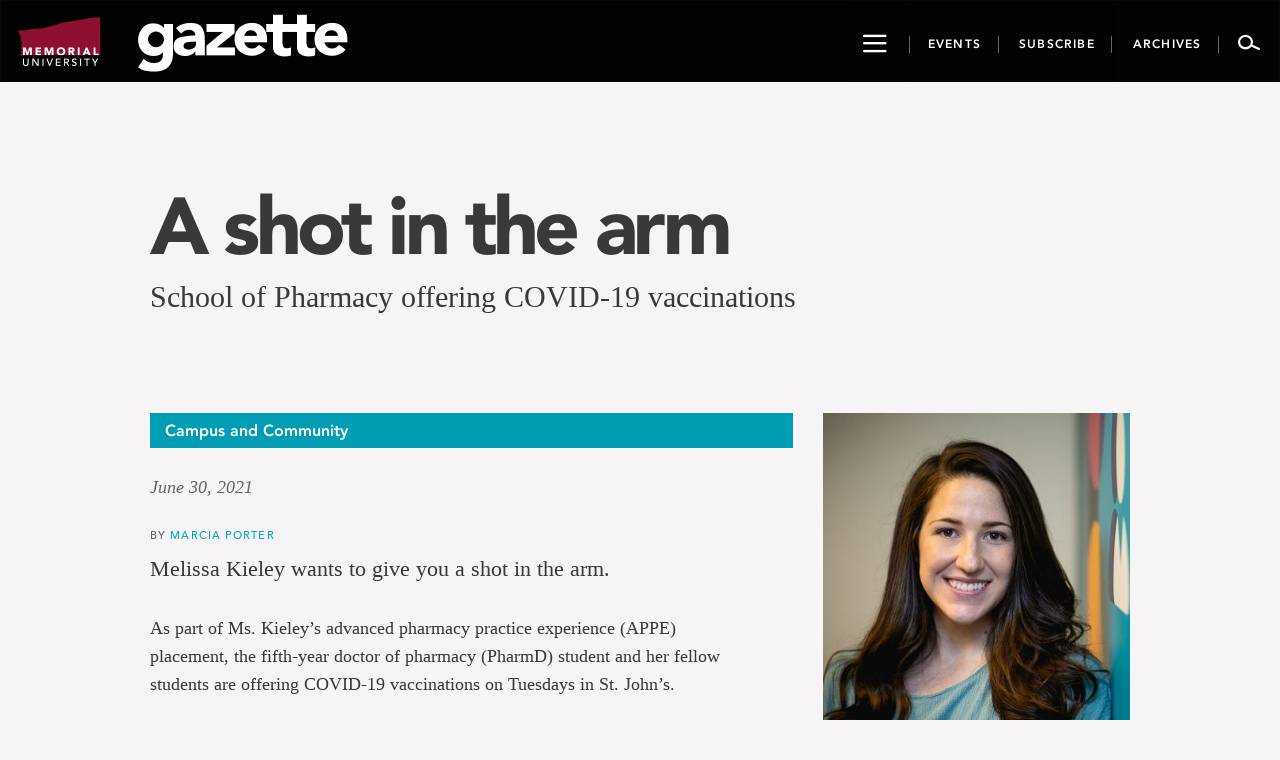

--- FILE ---
content_type: text/css
request_url: https://gazette.mun.ca/wp-content/themes/memorialgazette/includes/feedback/feedback.min.css?ver=6.8.3
body_size: 1042
content:
#feedback-form-container{font-family:"Avenir LT W01 85 Heavy",sans-serif;right:0;z-index:100001;position:fixed;bottom:10%;width:380px;border:1px solid black;background:white;padding:20px 10px;font-size:14px}#feedback-form-container .ff-input,#feedback-form-container .feedback-form-affiliations .feedback-form-radio-square{background:#e0e1e2;border:0;outline:0;font-family:"Avenir LT W01 85 Heavy",sans-serif;font-size:13px}#feedback-form-container #feedback-form-comments{padding:5px;color:#454545;width:340px;height:100px}#feedback-form-container .label-text{font-family:"Avenir LT W01 85 Heavy";display:block;width:350px;margin-top:15px;color:#454545;margin-bottom:5px;text-align:left;font-size:14px;}#feedback-form-container #feedback-form-email{width:350px;height:30px}#feedback-form-container>.close-button{width:350px;text-align:right}#feedback-form-container>.close-button>button{background:url('sprite.png') no-repeat -160px -140px;width:20px;height:20px;display:inline-block;outline:0;border:0;cursor:pointer}#feedback-form-container #feedback-form-submit{width:350px;text-align:right}#feedback-form-container #feedback-form-submit>button{cursor:pointer;margin-top:20px;background:url('sprite.png') no-repeat -0 -140px;width:150px;height:30px;outline:0;border:0}#feedback-form-container .star-container{width:100%;text-align:center;margin-top:18px}#feedback-form-container .star-container .star{background:url('sprite.png') no-repeat -200px -10px;width:35px;height:34px;margin-right:10px;display:inline-block}#feedback-form-container .star-container .star:last-child{margin-right:0}#feedback-form-container .star-container .star.star1.highlight{background-position:-0 -10px}#feedback-form-container .star-container .star.star2.highlight{background-position:-40px -10px}#feedback-form-container .star-container .star.star3.highlight{background-position:-80px -10px}#feedback-form-container .star-container .star.star4.highlight{background-position:-120px -10px}#feedback-form-container .star-container .star.star5.highlight{background-position:-160px -10px}#feedback-form-container .feedback-form-affiliations label{margin-top:10px;font-size:12px;font-family:"Avenir LT W01 45 Book",sans-serif;text-transform:uppercase;width:84px;display:inline-block;text-align:right}#feedback-form-container .feedback-form-affiliations label.for-others{width:347px;display:inline-block;text-align:right;margin-right:1px}#feedback-form-container .feedback-form-affiliations input[type="radio"]{position:absolute;left:-9001px}#feedback-form-container .feedback-form-affiliations label input[type="text"]{width:282px;height:22px}#feedback-form-container .feedback-form-affiliations .feedback-form-radio-square{width:18px;height:18px;display:inline-block;position:relative;font-size:13px;line-height:18px;text-align:center;color:transparent}#feedback-form-container .feedback-form-affiliations input[type="radio"]:checked ~ .feedback-form-radio-square{color:#454545}#feedback-show-form,#feedback-show-form.done{width:83px;height:82px;background:url('sprite.png') no-repeat -0 -50px;position:fixed;bottom:0%;right:0;z-index:100000;cursor:pointer;-webkit-transition:right 1.5s ease;-moz-transition:right 1.5s ease;-ms-transition:right 1.5s ease;-o-transition:right 1.5s ease;transition:right 1.5s ease}#feedback-show-form:hover{width:83px;height:82px;background:url('sprite.png') no-repeat -120px -50px;position:fixed;bottom:0%;right:0}#feedback-show-form.done,#feedback-show-form.done:hover{background:url('sprite.png') no-repeat -240px -50px;cursor:pointer}#feedback-show-form.hide,#feedback-show-form.hide.done{right:-85px}#feedback-form-container{right:-450px;-webkit-transition:all 1s ease;-moz-transition:all 1s ease;-ms-transition:all 1s ease;-o-transition:all 1s ease;transition:all 1s ease}#feedback-form-container.show{right:0}#feedback-form-overlay{width:100%;position:fixed;top:0;left:0;right:0;bottom:0;-webkit-opacity:0;-moz-opacity:0;-ms-opacity:0;-o-opacity:0;opacity:0;background:black;z-index:99999;-webkit-transition:opacity 300ms ease;-moz-transition:opacity 300ms ease;-ms-transition:opacity 300ms ease;-o-transition:opacity 300ms ease;transition:opacity 300ms ease;height:0}#feedback-form-overlay.show{-webkit-opacity:.8;-moz-opacity:.8;-ms-opacity:.8;-o-opacity:.8;opacity:.8;height:100%}#feedback-show-form{display: none;}@media(min-width:768px){#feedback-show-form{display: block;}}

--- FILE ---
content_type: application/x-javascript
request_url: https://gazette.mun.ca/wp-content/themes/memorialgazette/includes/froala-editor/js/froala_editor.pkgd.min.js
body_size: 146540
content:
/*!
 * froala_editor v2.9.5 (https://www.froala.com/wysiwyg-editor)
 * License https://froala.com/wysiwyg-editor/terms/
 * Copyright 2014-2019 Froala Labs
 */

!function(n){"function"==typeof define&&define.amd?define(["jquery"],n):"object"==typeof module&&module.exports?module.exports=function(e,t){return t===undefined&&(t="undefined"!=typeof window?require("jquery"):require("jquery")(e)),n(t)}:n(window.jQuery)}(function(Ee){var s=function(e,t){this.id=++Ee.FE.ID;var n={};t&&t.documentReady&&(n.toolbarButtons=["fullscreen","undo","redo","getPDF","print","|","bold","italic","underline","color","clearFormatting","|","alignLeft","alignCenter","alignRight","alignJustify","|","formatOL","formatUL","indent","outdent","-","paragraphFormat","|","fontFamily","|","fontSize","|","insertLink","insertImage","quote"],n.paragraphFormatSelection=!0,n.fontFamilySelection=!0,n.fontSizeSelection=!0,n.placeholderText="",n.quickInsertEnabled=!1,n.charCounterCount=!1),this.opts=Ee.extend(!0,{},Ee.extend({},s.DEFAULTS,n,"object"==typeof t&&t));var r=JSON.stringify(this.opts);Ee.FE.OPTS_MAPPING[r]=Ee.FE.OPTS_MAPPING[r]||this.id,this.sid=Ee.FE.OPTS_MAPPING[r],Ee.FE.SHARED[this.sid]=Ee.FE.SHARED[this.sid]||{},this.shared=Ee.FE.SHARED[this.sid],this.shared.count=(this.shared.count||0)+1,this.$oel=Ee(e),this.$oel.data("froala.editor",this),this.o_doc=e.ownerDocument,this.o_win="defaultView"in this.o_doc?this.o_doc.defaultView:this.o_doc.parentWindow;var i=Ee(this.o_win).scrollTop();this.$oel.on("froala.doInit",Ee.proxy(function(){this.$oel.off("froala.doInit"),this.doc=this.$el.get(0).ownerDocument,this.win="defaultView"in this.doc?this.doc.defaultView:this.doc.parentWindow,this.$doc=Ee(this.doc),this.$win=Ee(this.win),this.opts.pluginsEnabled||(this.opts.pluginsEnabled=Object.keys(Ee.FE.PLUGINS)),this.opts.initOnClick?(this.load(Ee.FE.MODULES),this.$el.on("touchstart.init",function(){Ee(this).data("touched",!0)}),this.$el.on("touchmove.init",function(){Ee(this).removeData("touched")}),this.$el.on("mousedown.init touchend.init dragenter.init focus.init",Ee.proxy(function(e){if("touchend"==e.type&&!this.$el.data("touched"))return!0;if(1===e.which||!e.which){this.$el.off("mousedown.init touchstart.init touchmove.init touchend.init dragenter.init focus.init"),this.load(Ee.FE.MODULES),this.load(Ee.FE.PLUGINS);var t=e.originalEvent&&e.originalEvent.originalTarget;t&&"IMG"==t.tagName&&Ee(t).trigger("mousedown"),"undefined"==typeof this.ul&&this.destroy(),"touchend"==e.type&&this.image&&e.originalEvent&&e.originalEvent.target&&Ee(e.originalEvent.target).is("img")&&setTimeout(Ee.proxy(function(){this.image.edit(Ee(e.originalEvent.target))},this),100),this.ready=!0,this.events.trigger("initialized")}},this)),this.events.trigger("initializationDelayed")):(this.load(Ee.FE.MODULES),this.load(Ee.FE.PLUGINS),Ee(this.o_win).scrollTop(i),"undefined"==typeof this.ul&&this.destroy(),this.ready=!0,this.events.trigger("initialized"))},this)),this._init()};s.DEFAULTS={initOnClick:!1,pluginsEnabled:null},s.MODULES={},s.PLUGINS={},s.VERSION="2.9.5",s.INSTANCES=[],s.OPTS_MAPPING={},s.SHARED={},s.ID=0,s.prototype._init=function(){var e=this.$oel.prop("tagName");this.$oel.closest("label").length;var t=Ee.proxy(function(){"TEXTAREA"!=e&&(this._original_html=this._original_html||this.$oel.html()),this.$box=this.$box||this.$oel,this.opts.fullPage&&(this.opts.iframe=!0),this.opts.iframe?(this.$iframe=Ee('<iframe src="about:blank" frameBorder="0">'),this.$wp=Ee("<div></div>"),this.$box.html(this.$wp),this.$wp.append(this.$iframe),this.$iframe.get(0).contentWindow.document.open(),this.$iframe.get(0).contentWindow.document.write("<!DOCTYPE html>"),this.$iframe.get(0).contentWindow.document.write("<html><head></head><body></body></html>"),this.$iframe.get(0).contentWindow.document.close(),this.$el=this.$iframe.contents().find("body"),this.el=this.$el.get(0),this.$head=this.$iframe.contents().find("head"),this.$html=this.$iframe.contents().find("html"),this.iframe_document=this.$iframe.get(0).contentWindow.document):(this.$el=Ee("<div></div>"),this.el=this.$el.get(0),this.$wp=Ee("<div></div>").append(this.$el),this.$box.html(this.$wp)),this.$oel.trigger("froala.doInit")},this),n=Ee.proxy(function(){this.$box=Ee("<div>"),this.$oel.before(this.$box).hide(),this._original_html=this.$oel.val(),this.$oel.parents("form").on("submit."+this.id,Ee.proxy(function(){this.events.trigger("form.submit")},this)),this.$oel.parents("form").on("reset."+this.id,Ee.proxy(function(){this.events.trigger("form.reset")},this)),t()},this),r=Ee.proxy(function(){this.$el=this.$oel,this.el=this.$el.get(0),this.$el.attr("contenteditable",!0).css("outline","none").css("display","inline-block"),this.opts.multiLine=!1,this.opts.toolbarInline=!1,this.$oel.trigger("froala.doInit")},this),i=Ee.proxy(function(){this.$el=this.$oel,this.el=this.$el.get(0),this.opts.toolbarInline=!1,this.$oel.trigger("froala.doInit")},this),a=Ee.proxy(function(){this.$el=this.$oel,this.el=this.$el.get(0),this.opts.toolbarInline=!1,this.$oel.on("click.popup",function(e){e.preventDefault()}),this.$oel.trigger("froala.doInit")},this);this.opts.editInPopup?a():"TEXTAREA"==e?n():"A"==e?r():"IMG"==e?i():"BUTTON"==e||"INPUT"==e?(this.opts.editInPopup=!0,this.opts.toolbarInline=!1,a()):t()},s.prototype.load=function(e){for(var t in e)if(e.hasOwnProperty(t)){if(this[t])continue;if(Ee.FE.PLUGINS[t]&&this.opts.pluginsEnabled.indexOf(t)<0)continue;if(this[t]=new e[t](this),this[t]._init&&(this[t]._init(),this.opts.initOnClick&&"core"==t))return!1}},s.prototype.destroy=function(){this.destroying=!0,this.shared.count--,this.events.$off();var e=this.html.get();if(this.opts.iframe&&(this.events.disableBlur(),this.win.focus(),this.events.enableBlur()),this.events.trigger("destroy",[],!0),this.events.trigger("shared.destroy",undefined,!0),0===this.shared.count){for(var t in this.shared)this.shared.hasOwnProperty(t)&&(this.shared[t],Ee.FE.SHARED[this.sid][t]=null);delete Ee.FE.SHARED[this.sid]}this.$oel.parents("form").off("."+this.id),this.$oel.off("click.popup"),this.$oel.removeData("froala.editor"),this.$oel.off("froalaEditor"),this.core.destroy(e),Ee.FE.INSTANCES.splice(Ee.FE.INSTANCES.indexOf(this),1)},Ee.fn.froalaEditor=function(i){for(var a=[],e=0;e<arguments.length;e++)a.push(arguments[e]);if("string"==typeof i){var o=[];return this.each(function(){var e=Ee(this).data("froala.editor");if(e){var t,n;if(0<i.indexOf(".")&&e[i.split(".")[0]]?(e[i.split(".")[0]]&&(t=e[i.split(".")[0]]),n=i.split(".")[1]):(t=e,n=i.split(".")[0]),!t[n])return Ee.error("Method "+i+" does not exist in Froala Editor.");var r=t[n].apply(e,a.slice(1));r===undefined?o.push(this):0===o.length&&o.push(r)}}),1==o.length?o[0]:o}if("object"==typeof i||!i)return this.each(function(){if(!Ee(this).data("froala.editor")){new s(this,i)}})},Ee.fn.froalaEditor.Constructor=s,Ee.FroalaEditor=s,Ee.FE=s,Ee.FE.XS=0,Ee.FE.SM=1,Ee.FE.MD=2,Ee.FE.LG=3;Ee.FE.LinkRegExCommon="[a-z\\u0080-\\u009f\\u00a1-\\uffff0-9-_.]{1,}",Ee.FE.LinkRegExEnd="((:[0-9]{1,5})|)(((\\/|\\?|#)[a-z\\u00a1-\\uffff0-9@?\\|!^=%&amp;/~+#-\\'*-_{}]*)|())",Ee.FE.LinkRegExTLD="(("+Ee.FE.LinkRegExCommon+")(\\.(com|net|org|edu|mil|gov|co|biz|info|me|dev)))",Ee.FE.LinkRegExHTTP="((ftp|http|https):\\/\\/"+Ee.FE.LinkRegExCommon+")",Ee.FE.LinkRegExAuth="((ftp|http|https):\\/\\/[\\u0021-\\uffff]{1,}@"+Ee.FE.LinkRegExCommon+")",Ee.FE.LinkRegExWWW="(www\\."+Ee.FE.LinkRegExCommon+"\\.[a-z0-9-]{2,24})",Ee.FE.LinkRegEx="("+Ee.FE.LinkRegExTLD+"|"+Ee.FE.LinkRegExHTTP+"|"+Ee.FE.LinkRegExWWW+"|"+Ee.FE.LinkRegExAuth+")"+Ee.FE.LinkRegExEnd,Ee.FE.LinkProtocols=["mailto","tel","sms","notes","data"],Ee.FE.MAIL_REGEX=/.+@.+\..+/i,Ee.FE.MODULES.helpers=function(a){function e(){var e,t,n={},r=(t=-1,"Microsoft Internet Explorer"==navigator.appName?(e=navigator.userAgent,null!==new RegExp("MSIE ([0-9]{1,}[\\.0-9]{0,})").exec(e)&&(t=parseFloat(RegExp.$1))):"Netscape"==navigator.appName&&(e=navigator.userAgent,null!==new RegExp("Trident/.*rv:([0-9]{1,}[\\.0-9]{0,})").exec(e)&&(t=parseFloat(RegExp.$1))),t);if(0<r)n.msie=!0;else{var i=navigator.userAgent.toLowerCase(),a=/(edge)[ \/]([\w.]+)/.exec(i)||/(chrome)[ \/]([\w.]+)/.exec(i)||/(webkit)[ \/]([\w.]+)/.exec(i)||/(opera)(?:.*version|)[ \/]([\w.]+)/.exec(i)||/(msie) ([\w.]+)/.exec(i)||i.indexOf("compatible")<0&&/(mozilla)(?:.*? rv:([\w.]+)|)/.exec(i)||[],o=a[1]||"";a[2];a[1]&&(n[o]=!0),n.chrome?n.webkit=!0:n.webkit&&(n.safari=!0)}return n.msie&&(n.version=r),n}function t(){return/(iPad|iPhone|iPod)/g.test(navigator.userAgent)&&!i()}function n(){return/(Android)/g.test(navigator.userAgent)&&!i()}function r(){return/(Blackberry)/g.test(navigator.userAgent)}function i(){return/(Windows Phone)/gi.test(navigator.userAgent)}function o(e){return parseInt(e,10)||0}var s;var l=null;return{_init:function(){a.browser=e(),function(){function e(e,t){var a=e[t];e[t]=function(e){var t,n=!1,r=!1;if(e&&e.match(s)){e=e.replace(s,""),this.parentNode||(o.appendChild(this),r=!0);var i=this.parentNode;return this.id||(this.id="rootedQuerySelector_id_"+(new Date).getTime(),n=!0),t=a.call(i,"#"+this.id+" "+e),n&&(this.id=""),r&&o.removeChild(this),t}return a.call(this,e)}}var o=a.o_doc.createElement("div");try{o.querySelectorAll(":scope *")}catch(t){var s=/^\s*:scope/gi;e(Element.prototype,"querySelector"),e(Element.prototype,"querySelectorAll"),e(HTMLElement.prototype,"querySelector"),e(HTMLElement.prototype,"querySelectorAll")}}(),Element.prototype.matches||(Element.prototype.matches=Element.prototype.msMatchesSelector||Element.prototype.webkitMatchesSelector),Element.prototype.closest||(Element.prototype.closest=function(e){var t=this;if(!t)return null;if(!document.documentElement.contains(this))return null;do{if(t.matches(e))return t;t=t.parentElement}while(null!==t);return null})},isIOS:t,isMac:function(){return null==l&&(l=0<=navigator.platform.toUpperCase().indexOf("MAC")),l},isAndroid:n,isBlackberry:r,isWindowsPhone:i,isMobile:function(){return n()||t()||r()},isEmail:function(e){return!/^(https?:|ftps?:|)\/\//i.test(e)&&Ee.FE.MAIL_REGEX.test(e)},requestAnimationFrame:function(){return window.requestAnimationFrame||window.webkitRequestAnimationFrame||window.mozRequestAnimationFrame||function(e){window.setTimeout(e,1e3/60)}},getPX:o,screenSize:function(){var e=Ee('<div class="fr-visibility-helper"></div>').appendTo("body:first");try{var t=o(e.css("margin-left"));return e.remove(),t}catch(n){return Ee.FE.LG}},isTouch:function(){return"ontouchstart"in window||window.DocumentTouch&&document instanceof DocumentTouch},sanitizeURL:function(e){return/^(https?:|ftps?:|)\/\//i.test(e)?e:/^([A-Za-z]:(\\){1,2}|[A-Za-z]:((\\){1,2}[^\\]+)+)(\\)?$/i.test(e)?e:new RegExp("^("+Ee.FE.LinkProtocols.join("|")+"):\\/\\/","i").test(e)?e:e=encodeURIComponent(e).replace(/%23/g,"#").replace(/%2F/g,"/").replace(/%25/g,"%").replace(/mailto%3A/gi,"mailto:").replace(/file%3A/gi,"file:").replace(/sms%3A/gi,"sms:").replace(/tel%3A/gi,"tel:").replace(/notes%3A/gi,"notes:").replace(/data%3Aimage/gi,"data:image").replace(/blob%3A/gi,"blob:").replace(/%3A(\d)/gi,":$1").replace(/webkit-fake-url%3A/gi,"webkit-fake-url:").replace(/%3F/g,"?").replace(/%3D/g,"=").replace(/%26/g,"&").replace(/&amp;/g,"&").replace(/%2C/g,",").replace(/%3B/g,";").replace(/%2B/g,"+").replace(/%40/g,"@").replace(/%5B/g,"[").replace(/%5D/g,"]").replace(/%7B/g,"{").replace(/%7D/g,"}")},isArray:function(e){return e&&!e.propertyIsEnumerable("length")&&"object"==typeof e&&"number"==typeof e.length},RGBToHex:function(e){function t(e){return("0"+parseInt(e,10).toString(16)).slice(-2)}try{return e&&"transparent"!==e?/^#[0-9A-F]{6}$/i.test(e)?e:("#"+t((e=e.match(/^rgb\((\d+),\s*(\d+),\s*(\d+)\)$/))[1])+t(e[2])+t(e[3])).toUpperCase():""}catch(n){return null}},HEXtoRGB:function(e){e=e.replace(/^#?([a-f\d])([a-f\d])([a-f\d])$/i,function(e,t,n,r){return t+t+n+n+r+r});var t=/^#?([a-f\d]{2})([a-f\d]{2})([a-f\d]{2})$/i.exec(e);return t?"rgb("+parseInt(t[1],16)+", "+parseInt(t[2],16)+", "+parseInt(t[3],16)+")":""},isURL:function(e){return!!/^(https?:|ftps?:|)\/\//i.test(e)&&(e=String(e).replace(/</g,"%3C").replace(/>/g,"%3E").replace(/"/g,"%22").replace(/ /g,"%20"),new RegExp("^"+Ee.FE.LinkRegExHTTP+Ee.FE.LinkRegExEnd+"$","gi").test(e))},getAlignment:function(e){var t=(e.css("text-align")||"").replace(/-(.*)-/g,"");if(["left","right","justify","center"].indexOf(t)<0){if(!s){var n=Ee('<div dir="'+("rtl"==a.opts.direction?"rtl":"auto")+'" style="text-align: '+a.$el.css("text-align")+'; position: fixed; left: -3000px;"><span id="s1">.</span><span id="s2">.</span></div>');Ee("body:first").append(n);var r=n.find("#s1").get(0).getBoundingClientRect().left,i=n.find("#s2").get(0).getBoundingClientRect().left;n.remove(),s=r<i?"left":"right"}t=s}return t},scrollTop:function(){return a.o_win.pageYOffset?a.o_win.pageYOffset:a.o_doc.documentElement&&a.o_doc.documentElement.scrollTop?a.o_doc.documentElement.scrollTop:a.o_doc.body.scrollTop?a.o_doc.body.scrollTop:0},scrollLeft:function(){return a.o_win.pageXOffset?a.o_win.pageXOffset:a.o_doc.documentElement&&a.o_doc.documentElement.scrollLeft?a.o_doc.documentElement.scrollLeft:a.o_doc.body.scrollLeft?a.o_doc.body.scrollLeft:0},isInViewPort:function(e){var t=e.getBoundingClientRect();return 0<=(t={top:Math.round(t.top),bottom:Math.round(t.bottom)}).top&&t.bottom<=(window.innerHeight||document.documentElement.clientHeight)||t.top<=0&&t.bottom>=(window.innerHeight||document.documentElement.clientHeight)}}},Ee.FE.MODULES.events=function(l){var e,o={};function t(e,t,n){f(e,t,n)}function n(e){if(void 0===e&&(e=!0),!l.$wp)return!1;if(l.helpers.isIOS()){l.$win.get(0).focus();var t=0===l.$win.scrollTop()?1:l.$win.scrollTop();window.scrollTo(0,t)}if(l.core.hasFocus())return!1;if(!l.core.hasFocus()&&e){var n=l.$win.scrollTop();if(l.browser.msie&&l.$box&&l.$box.css("position","fixed"),l.browser.msie&&l.$wp&&l.$wp.css("overflow","visible"),l.browser.msie&&l.$sc&&l.$sc.css("position","fixed"),s(),l.$el.focus(),l.events.trigger("focus"),a(),l.browser.msie&&l.$sc&&l.$sc.css("position",""),l.browser.msie&&l.$box&&l.$box.css("position",""),l.browser.msie&&l.$wp&&l.$wp.css("overflow","auto"),n!=l.$win.scrollTop()&&l.$win.scrollTop(n),!l.selection.info(l.el).atStart)return!1}if(!l.core.hasFocus()||0<l.$el.find(".fr-marker").length)return!1;if(l.selection.info(l.el).atStart&&l.selection.isCollapsed()&&null!=l.html.defaultTag()){var r=l.markers.insert();if(r&&!l.node.blockParent(r)){Ee(r).remove();var i=l.$el.find(l.html.blockTagsQuery()).get(0);i&&(Ee(i).prepend(Ee.FE.MARKERS),l.selection.restore())}else r&&Ee(r).remove()}}var r=!1;function a(){e=!0}function s(){e=!1}function i(){return e}function d(e,t,n){var r,i=e.split(" ");if(1<i.length){for(var a=0;a<i.length;a++)d(i[a],t,n);return!0}void 0===n&&(n=!1),r=0!==e.indexOf("shared.")?o[e]=o[e]||[]:l.shared._events[e]=l.shared._events[e]||[],n?r.unshift(t):r.push(t)}var c=[];function f(e,t,n,r,i){"function"==typeof n&&(i=r,r=n,n=!1);var a,o=i?l.shared.$_events:c,s=i?l.sid:l.id;a=r,r=function(){if(!l.destroying)return a.apply(this,arguments)},n?e.on(t.split(" ").join(".ed"+s+" ")+".ed"+s,n,r):e.on(t.split(" ").join(".ed"+s+" ")+".ed"+s,r),o.push([e,t.split(" ").join(".ed"+s+" ")+".ed"+s])}function p(e){for(var t=0;t<e.length;t++)e[t][0].off(e[t][1])}function u(e,t,n){if(!l.edit.isDisabled()||n){var r,i;if(0!==e.indexOf("shared."))r=o[e];else{if(0<l.shared.count)return!1;r=l.shared._events[e]}if(r)for(var a=0;a<r.length;a++)if(!1===(i=r[a].apply(l,t)))return!1;return!1!==(i=l.$oel.triggerHandler("froalaEditor."+e,Ee.merge([l],t||[])))&&i}}function h(){for(var e in o)o.hasOwnProperty(e)&&delete o[e]}function g(){for(var e in l.shared._events)l.shared._events.hasOwnProperty(e)&&delete l.shared._events[e]}return{_init:function(){l.shared.$_events=l.shared.$_events||[],l.shared._events={},l.helpers.isMobile()?(l._mousedown="touchstart",l._mouseup="touchend",l._move="touchmove",l._mousemove="touchmove"):(l._mousedown="mousedown",l._mouseup="mouseup",l._move="",l._mousemove="mousemove"),t(l.$el,"click mouseup mousedown touchstart touchend dragenter dragover dragleave dragend drop dragstart",function(e){u(e.type,[e])}),d("mousedown",function(){for(var e=0;e<Ee.FE.INSTANCES.length;e++)Ee.FE.INSTANCES[e]!=l&&Ee.FE.INSTANCES[e].popups&&Ee.FE.INSTANCES[e].popups.areVisible()&&Ee.FE.INSTANCES[e].$el.find(".fr-marker").remove()}),t(l.$win,l._mousedown,function(e){u("window.mousedown",[e]),a()}),t(l.$win,l._mouseup,function(e){u("window.mouseup",[e])}),t(l.$win,"cut copy keydown keyup touchmove touchend",function(e){u("window."+e.type,[e])}),t(l.$doc,"dragend drop",function(e){u("document."+e.type,[e])}),t(l.$el,"keydown keypress keyup input",function(e){u(e.type,[e])}),t(l.$el,"focus",function(e){i()&&(n(!1),!1===r&&u(e.type,[e]))}),t(l.$el,"blur",function(e){i()&&!0===r&&(u(e.type,[e]),a())}),f(l.$el,"mousedown",'[contenteditable="true"]',function(){s(),l.$el.blur()}),d("focus",function(){r=!0}),d("blur",function(){r=!1}),a(),t(l.$el,"cut copy paste beforepaste",function(e){u(e.type,[e])}),d("destroy",h),d("shared.destroy",g)},on:d,trigger:u,bindClick:function(e,t,n){f(e,l._mousedown,t,function(e){var t,n;l.edit.isDisabled()||(n=Ee((t=e).currentTarget),l.edit.isDisabled()||l.node.hasClass(n.get(0),"fr-disabled")?t.preventDefault():"mousedown"===t.type&&1!==t.which||(l.helpers.isMobile()||t.preventDefault(),(l.helpers.isAndroid()||l.helpers.isWindowsPhone())&&0===n.parents(".fr-dropdown-menu").length&&(t.preventDefault(),t.stopPropagation()),n.addClass("fr-selected"),l.events.trigger("commands.mousedown",[n])))},!0),f(e,l._mouseup+" "+l._move,t,function(e){l.edit.isDisabled()||function(e,t){var n=Ee(e.currentTarget);if(l.edit.isDisabled()||l.node.hasClass(n.get(0),"fr-disabled"))return e.preventDefault();if(("mouseup"!==e.type||1===e.which)&&l.node.hasClass(n.get(0),"fr-selected"))if("touchmove"!=e.type){if(e.stopPropagation(),e.stopImmediatePropagation(),e.preventDefault(),!l.node.hasClass(n.get(0),"fr-selected"))return l.button.getButtons(".fr-selected",!0).removeClass("fr-selected");if(l.button.getButtons(".fr-selected",!0).removeClass("fr-selected"),n.data("dragging")||n.attr("disabled"))return n.removeData("dragging");var r=n.data("timeout");r&&(clearTimeout(r),n.removeData("timeout")),t.apply(l,[e])}else n.data("timeout")||n.data("timeout",setTimeout(function(){n.data("dragging",!0)},100))}(e,n)},!0),f(e,"mousedown click mouseup",t,function(e){l.edit.isDisabled()||e.stopPropagation()},!0),d("window.mouseup",function(){l.edit.isDisabled()||(e.find(t).removeClass("fr-selected"),a())}),f(e,"mouseenter",t,function(){Ee(this).hasClass("fr-options")&&Ee(this).prev(".fr-btn").addClass("fr-btn-hover"),Ee(this).next(".fr-btn").hasClass("fr-options")&&Ee(this).next(".fr-btn").addClass("fr-btn-hover")}),f(e,"mouseleave",t,function(){Ee(this).hasClass("fr-options")&&Ee(this).prev(".fr-btn").removeClass("fr-btn-hover"),Ee(this).next(".fr-btn").hasClass("fr-options")&&Ee(this).next(".fr-btn").removeClass("fr-btn-hover")})},disableBlur:s,enableBlur:a,blurActive:i,focus:n,chainTrigger:function(e,t,n){if(!l.edit.isDisabled()||n){var r,i;if(0!==e.indexOf("shared."))r=o[e];else{if(0<l.shared.count)return!1;r=l.shared._events[e]}if(r)for(var a=0;a<r.length;a++)void 0!==(i=r[a].apply(l,[t]))&&(t=i);return void 0!==(i=l.$oel.triggerHandler("froalaEditor."+e,Ee.merge([l],[t])))&&(t=i),t}},$on:f,$off:function(){p(c),c=[],0===l.shared.count&&(p(l.shared.$_events),l.shared.$_events=[])}}},Ee.FE.MODULES.node=function(o){function s(e){return e&&"IFRAME"!=e.tagName?Array.prototype.slice.call(e.childNodes||[]):[]}function l(e){return!!e&&(e.nodeType==Node.ELEMENT_NODE&&0<=Ee.FE.BLOCK_TAGS.indexOf(e.tagName.toLowerCase()))}function d(e){var t={},n=e.attributes;if(n)for(var r=0;r<n.length;r++){var i=n[r];t[i.nodeName]=i.value}return t}function t(e){for(var t="",n=d(e),r=Object.keys(n).sort(),i=0;i<r.length;i++){var a=r[i],o=n[a];o.indexOf("'")<0&&0<=o.indexOf('"')?t+=" "+a+"='"+o+"'":0<=o.indexOf('"')&&0<=o.indexOf("'")?t+=" "+a+'="'+(o=o.replace(/"/g,"&quot;"))+'"':t+=" "+a+'="'+o+'"'}return t}function n(e){return e===o.el}return{isBlock:l,isEmpty:function(e,t){if(!e)return!0;if(e.querySelector("table"))return!1;var n=s(e);1==n.length&&l(n[0])&&(n=s(n[0]));for(var r=!1,i=0;i<n.length;i++){var a=n[i];if(!(t&&o.node.hasClass(a,"fr-marker")||a.nodeType==Node.TEXT_NODE&&0===a.textContent.length)){if("BR"!=a.tagName&&0<(a.textContent||"").replace(/\u200B/gi,"").replace(/\n/g,"").length)return!1;if(r)return!1;"BR"==a.tagName&&(r=!0)}}return!(e.querySelectorAll(Ee.FE.VOID_ELEMENTS.join(",")).length-e.querySelectorAll("br").length||e.querySelector(o.opts.htmlAllowedEmptyTags.join(":not(.fr-marker),")+":not(.fr-marker)")||1<e.querySelectorAll(Ee.FE.BLOCK_TAGS.join(",")).length||e.querySelector(o.opts.htmlDoNotWrapTags.join(":not(.fr-marker),")+":not(.fr-marker)"))},blockParent:function(e){for(;e&&e.parentNode!==o.el&&(!e.parentNode||!o.node.hasClass(e.parentNode,"fr-inner"));)if(l(e=e.parentNode))return e;return null},deepestParent:function(e,t,n){if(void 0===t&&(t=[]),void 0===n&&(n=!0),t.push(o.el),0<=t.indexOf(e.parentNode)||e.parentNode&&o.node.hasClass(e.parentNode,"fr-inner")||e.parentNode&&0<=Ee.FE.SIMPLE_ENTER_TAGS.indexOf(e.parentNode.tagName)&&n)return null;for(;t.indexOf(e.parentNode)<0&&e.parentNode&&!o.node.hasClass(e.parentNode,"fr-inner")&&(Ee.FE.SIMPLE_ENTER_TAGS.indexOf(e.parentNode.tagName)<0||!n)&&(!l(e)||!l(e.parentNode)||!n);)e=e.parentNode;return e},rawAttributes:d,attributes:t,clearAttributes:function(e){for(var t=e.attributes,n=t.length-1;0<=n;n--){var r=t[n];e.removeAttribute(r.nodeName)}},openTagString:function(e){return"<"+e.tagName.toLowerCase()+t(e)+">"},closeTagString:function(e){return"</"+e.tagName.toLowerCase()+">"},isFirstSibling:function e(t,n){void 0===n&&(n=!0);for(var r=t.previousSibling;r&&n&&o.node.hasClass(r,"fr-marker");)r=r.previousSibling;return!r||r.nodeType==Node.TEXT_NODE&&""===r.textContent&&e(r)},isLastSibling:function e(t,n){void 0===n&&(n=!0);for(var r=t.nextSibling;r&&n&&o.node.hasClass(r,"fr-marker");)r=r.nextSibling;return!r||r.nodeType==Node.TEXT_NODE&&""===r.textContent&&e(r)},isList:function(e){return!!e&&0<=["UL","OL"].indexOf(e.tagName)},isLink:function(e){return!!e&&e.nodeType==Node.ELEMENT_NODE&&"a"==e.tagName.toLowerCase()},isElement:n,contents:s,isVoid:function(e){return e&&e.nodeType==Node.ELEMENT_NODE&&0<=Ee.FE.VOID_ELEMENTS.indexOf((e.tagName||"").toLowerCase())},hasFocus:function(e){return e===o.doc.activeElement&&(!o.doc.hasFocus||o.doc.hasFocus())&&!!(n(e)||e.type||e.href||~e.tabIndex)},isEditable:function(e){return(!e.getAttribute||"false"!=e.getAttribute("contenteditable"))&&["STYLE","SCRIPT"].indexOf(e.tagName)<0},isDeletable:function(e){return e&&e.nodeType==Node.ELEMENT_NODE&&e.getAttribute("class")&&0<=(e.getAttribute("class")||"").indexOf("fr-deletable")},hasClass:function(e,t){return e instanceof Ee&&(e=e.get(0)),e&&e.classList&&e.classList.contains(t)},filter:function(e){return o.browser.msie?e:{acceptNode:e}}}},Ee.FE.INVISIBLE_SPACE="&#8203;",Ee.FE.START_MARKER='<span class="fr-marker" data-id="0" data-type="true" style="display: none; line-height: 0;">'+Ee.FE.INVISIBLE_SPACE+"</span>",Ee.FE.END_MARKER='<span class="fr-marker" data-id="0" data-type="false" style="display: none; line-height: 0;">'+Ee.FE.INVISIBLE_SPACE+"</span>",Ee.FE.MARKERS=Ee.FE.START_MARKER+Ee.FE.END_MARKER,Ee.FE.MODULES.markers=function(d){function l(){if(!d.$wp)return null;try{var e=d.selection.ranges(0),t=e.commonAncestorContainer;if(d.core.isEmpty()&&t.textContent!==Ee("<span>").html(Ee.FE.INVISIBLE_SPACE).text())return d.selection.setAtStart(d.el),d.$el.find(".fr-marker:first").replaceWith('<span class="fr-single-marker" style="display: none; line-height: 0;">'+Ee.FE.INVISIBLE_SPACE+"</span>"),d.$el.find(".fr-marker").remove(),d.$el.find(".fr-single-marker").removeClass("fr-single-marker").addClass("fr-marker").get(0);if(t!=d.el&&0===d.$el.find(t).length)return null;var n=e.cloneRange(),r=e.cloneRange();n.collapse(!0);var i=Ee('<span class="fr-marker" style="display: none; line-height: 0;">'+Ee.FE.INVISIBLE_SPACE+"</span>",d.doc)[0];if(n.insertNode(i),i=d.$el.find("span.fr-marker").get(0)){for(var a=i.nextSibling;a&&a.nodeType===Node.TEXT_NODE&&0===a.textContent.length;)Ee(a).remove(),a=d.$el.find("span.fr-marker").get(0).nextSibling;return d.selection.clear(),d.selection.get().addRange(r),i}return null}catch(o){}}function c(){d.$el.find(".fr-marker").remove()}return{place:function(e,t,n){var r,i,a;try{var o=e.cloneRange();if(o.collapse(t),o.insertNode(Ee('<span class="fr-marker" data-id="'+n+'" data-type="'+t+'" style="display: '+(d.browser.safari?"none":"inline-block")+'; line-height: 0;">'+Ee.FE.INVISIBLE_SPACE+"</span>",d.doc)[0]),!0===t)for(a=(r=d.$el.find('span.fr-marker[data-type="true"][data-id="'+n+'"]').get(0)).nextSibling;a&&a.nodeType===Node.TEXT_NODE&&0===a.textContent.length;)Ee(a).remove(),a=r.nextSibling;if(!0===t&&!e.collapsed){for(;!d.node.isElement(r.parentNode)&&!a;)Ee(r.parentNode).after(r),a=r.nextSibling;if(a&&a.nodeType===Node.ELEMENT_NODE&&d.node.isBlock(a)&&"HR"!==a.tagName){for(i=[a];a=i[0],(i=d.node.contents(a))[0]&&d.node.isBlock(i[0]););Ee(a).prepend(Ee(r))}}if(!1===t&&!e.collapsed){if((a=(r=d.$el.find('span.fr-marker[data-type="false"][data-id="'+n+'"]').get(0)).previousSibling)&&a.nodeType===Node.ELEMENT_NODE&&d.node.isBlock(a)&&"HR"!==a.tagName){for(i=[a];a=i[i.length-1],(i=d.node.contents(a))[i.length-1]&&d.node.isBlock(i[i.length-1]););Ee(a).append(Ee(r))}(r.parentNode&&0<=["TD","TH"].indexOf(r.parentNode.tagName)||!r.previousSibling&&d.node.isBlock(r.parentElement))&&r.parentNode.previousSibling&&!r.previousSibling&&Ee(r.parentNode.previousSibling).append(r)}var s=d.$el.find('span.fr-marker[data-type="'+t+'"][data-id="'+n+'"]').get(0);return s&&(s.style.display="none"),s}catch(l){return null}},insert:l,split:function(){d.selection.isCollapsed()||d.selection.remove();var e=d.$el.find(".fr-marker").get(0);if(null==e&&(e=l()),null==e)return null;var t=d.node.deepestParent(e);if(t||(t=d.node.blockParent(e))&&"LI"!=t.tagName&&(t=null),t)if(d.node.isBlock(t)&&d.node.isEmpty(t))"LI"!=t.tagName||t.parentNode.firstElementChild!=t||d.node.isEmpty(t.parentNode)?Ee(t).replaceWith('<span class="fr-marker"></span>'):Ee(t).append('<span class="fr-marker"></span>');else if(d.cursor.isAtStart(e,t))Ee(t).before('<span class="fr-marker"></span>'),Ee(e).remove();else if(d.cursor.isAtEnd(e,t))Ee(t).after('<span class="fr-marker"></span>'),Ee(e).remove();else{for(var n=e,r="",i="";n=n.parentNode,r+=d.node.closeTagString(n),i=d.node.openTagString(n)+i,n!=t;);Ee(e).replaceWith('<span id="fr-break"></span>');var a=d.node.openTagString(t)+Ee(t).html()+d.node.closeTagString(t);a=a.replace(/<span id="fr-break"><\/span>/g,r+'<span class="fr-marker"></span>'+i),Ee(t).replaceWith(a)}return d.$el.find(".fr-marker").get(0)},insertAtPoint:function(e){var t,n=e.clientX,r=e.clientY;c();var i=null;if("undefined"!=typeof d.doc.caretPositionFromPoint?(t=d.doc.caretPositionFromPoint(n,r),(i=d.doc.createRange()).setStart(t.offsetNode,t.offset),i.setEnd(t.offsetNode,t.offset)):"undefined"!=typeof d.doc.caretRangeFromPoint&&(t=d.doc.caretRangeFromPoint(n,r),(i=d.doc.createRange()).setStart(t.startContainer,t.startOffset),i.setEnd(t.startContainer,t.startOffset)),null!==i&&"undefined"!=typeof d.win.getSelection){var a=d.win.getSelection();a.removeAllRanges(),a.addRange(i)}else if("undefined"!=typeof d.doc.body.createTextRange)try{(i=d.doc.body.createTextRange()).moveToPoint(n,r);var o=i.duplicate();o.moveToPoint(n,r),i.setEndPoint("EndToEnd",o),i.select()}catch(s){return!1}l()},remove:c}},Ee.FE.MODULES.selection=function(T){function s(){var e="";return T.win.getSelection?e=T.win.getSelection():T.doc.getSelection?e=T.doc.getSelection():T.doc.selection&&(e=T.doc.selection.createRange().text),e.toString()}function A(){return T.win.getSelection?T.win.getSelection():T.doc.getSelection?T.doc.getSelection():T.doc.selection.createRange()}function c(e){var t=A(),n=[];if(t&&t.getRangeAt&&t.rangeCount){n=[];for(var r=0;r<t.rangeCount;r++)n.push(t.getRangeAt(r))}else n=T.doc.createRange?[T.doc.createRange()]:[];return void 0!==e?n[e]:n}function C(){var e=A();try{e.removeAllRanges?e.removeAllRanges():e.empty?e.empty():e.clear&&e.clear()}catch(t){}}function f(e,t){var n=e;return n.nodeType==Node.ELEMENT_NODE&&0<n.childNodes.length&&n.childNodes[t]&&(n=n.childNodes[t]),n.nodeType==Node.TEXT_NODE&&(n=n.parentNode),n}function S(){if(T.$wp){T.markers.remove();var e,t,n=c(),r=[];for(t=0;t<n.length;t++)if(n[t].startContainer!==T.doc||T.browser.msie){var i=(e=n[t]).collapsed,a=T.markers.place(e,!0,t),o=T.markers.place(e,!1,t);if(void 0!==a&&a||!i||(Ee(".fr-marker").remove(),T.selection.setAtEnd(T.el)),T.el.normalize(),T.browser.safari&&!i)try{(e=T.doc.createRange()).setStartAfter(a),e.setEndBefore(o),r.push(e)}catch(s){}}if(T.browser.safari&&r.length)for(T.selection.clear(),t=0;t<r.length;t++)T.selection.get().addRange(r[t])}}function R(){var e,t=T.el.querySelectorAll('.fr-marker[data-type="true"]');if(!T.$wp)return T.markers.remove(),!1;if(0===t.length)return!1;if(T.browser.msie||T.browser.edge)for(e=0;e<t.length;e++)t[e].style.display="inline-block";T.core.hasFocus()||T.browser.msie||T.browser.webkit||T.$el.focus(),C();var n=A();for(e=0;e<t.length;e++){var r=Ee(t[e]).data("id"),i=t[e],a=T.doc.createRange(),o=T.$el.find('.fr-marker[data-type="false"][data-id="'+r+'"]');(T.browser.msie||T.browser.edge)&&o.css("display","inline-block");var s=null;if(0<o.length){o=o[0];try{for(var l,d=!1,c=i.nextSibling;c&&c.nodeType==Node.TEXT_NODE&&0===c.textContent.length;)c=(l=c).nextSibling,Ee(l).remove();for(var f,p,u=o.nextSibling;u&&u.nodeType==Node.TEXT_NODE&&0===u.textContent.length;)u=(l=u).nextSibling,Ee(l).remove();if(i.nextSibling==o||o.nextSibling==i){for(var h=i.nextSibling==o?i:o,g=h==i?o:i,m=h.previousSibling;m&&m.nodeType==Node.TEXT_NODE&&0===m.length;)m=(l=m).previousSibling,Ee(l).remove();if(m&&m.nodeType==Node.TEXT_NODE)for(;m&&m.previousSibling&&m.previousSibling.nodeType==Node.TEXT_NODE;)m.previousSibling.textContent=m.previousSibling.textContent+m.textContent,m=m.previousSibling,Ee(m.nextSibling).remove();for(var v=g.nextSibling;v&&v.nodeType==Node.TEXT_NODE&&0===v.length;)v=(l=v).nextSibling,Ee(l).remove();if(v&&v.nodeType==Node.TEXT_NODE)for(;v&&v.nextSibling&&v.nextSibling.nodeType==Node.TEXT_NODE;)v.nextSibling.textContent=v.textContent+v.nextSibling.textContent,v=v.nextSibling,Ee(v.previousSibling).remove();if(m&&(T.node.isVoid(m)||T.node.isBlock(m))&&(m=null),v&&(T.node.isVoid(v)||T.node.isBlock(v))&&(v=null),m&&v&&m.nodeType==Node.TEXT_NODE&&v.nodeType==Node.TEXT_NODE){Ee(i).remove(),Ee(o).remove();var E=m.textContent.length;m.textContent=m.textContent+v.textContent,Ee(v).remove(),T.opts.htmlUntouched||T.spaces.normalize(m),a.setStart(m,E),a.setEnd(m,E),d=!0}else!m&&v&&v.nodeType==Node.TEXT_NODE?(Ee(i).remove(),Ee(o).remove(),T.opts.htmlUntouched||T.spaces.normalize(v),s=Ee(T.doc.createTextNode("\u200b")),Ee(v).before(s),a.setStart(v,0),a.setEnd(v,0),d=!0):!v&&m&&m.nodeType==Node.TEXT_NODE&&(Ee(i).remove(),Ee(o).remove(),T.opts.htmlUntouched||T.spaces.normalize(m),s=Ee(T.doc.createTextNode("\u200b")),Ee(m).after(s),a.setStart(m,m.textContent.length),a.setEnd(m,m.textContent.length),d=!0)}if(!d)(T.browser.chrome||T.browser.edge)&&i.nextSibling==o?(f=y(o,a,!0)||a.setStartAfter(o),p=y(i,a,!1)||a.setEndBefore(i)):(i.previousSibling==o&&(o=(i=o).nextSibling),o.nextSibling&&"BR"===o.nextSibling.tagName||!o.nextSibling&&T.node.isBlock(i.previousSibling)||i.previousSibling&&"BR"==i.previousSibling.tagName||(i.style.display="inline",o.style.display="inline",s=Ee(T.doc.createTextNode("\u200b"))),f=y(i,a,!0)||Ee(i).before(s)&&a.setStartBefore(i),p=y(o,a,!1)||Ee(o).after(s)&&a.setEndAfter(o)),"function"==typeof f&&f(),"function"==typeof p&&p()}catch(b){}}s&&s.remove();try{n.addRange(a)}catch(b){}}T.markers.remove()}function y(e,t,n){var r,i=e.previousSibling,a=e.nextSibling;return i&&a&&i.nodeType==Node.TEXT_NODE&&a.nodeType==Node.TEXT_NODE?(r=i.textContent.length,n?(a.textContent=i.textContent+a.textContent,Ee(i).remove(),Ee(e).remove(),T.opts.htmlUntouched||T.spaces.normalize(a),function(){t.setStart(a,r)}):(i.textContent=i.textContent+a.textContent,Ee(a).remove(),Ee(e).remove(),T.opts.htmlUntouched||T.spaces.normalize(i),function(){t.setEnd(i,r)})):i&&!a&&i.nodeType==Node.TEXT_NODE?(r=i.textContent.length,n?(T.opts.htmlUntouched||T.spaces.normalize(i),function(){t.setStart(i,r)}):(T.opts.htmlUntouched||T.spaces.normalize(i),function(){t.setEnd(i,r)})):!(!a||i||a.nodeType!=Node.TEXT_NODE)&&(n?(T.opts.htmlUntouched||T.spaces.normalize(a),function(){t.setStart(a,0)}):(T.opts.htmlUntouched||T.spaces.normalize(a),function(){t.setEnd(a,0)}))}function L(){for(var e=c(),t=0;t<e.length;t++)if(!e[t].collapsed)return!1;return!0}function i(e){var t,n,r=!1,i=!1;if(T.win.getSelection){var a=T.win.getSelection();a.rangeCount&&((n=(t=a.getRangeAt(0)).cloneRange()).selectNodeContents(e),n.setEnd(t.startContainer,t.startOffset),r=""===n.toString(),n.selectNodeContents(e),n.setStart(t.endContainer,t.endOffset),i=""===n.toString())}else T.doc.selection&&"Control"!=T.doc.selection.type&&((n=(t=T.doc.selection.createRange()).duplicate()).moveToElementText(e),n.setEndPoint("EndToStart",t),r=""===n.text,n.moveToElementText(e),n.setEndPoint("StartToEnd",t),i=""===n.text);return{atStart:r,atEnd:i}}function _(e,t){void 0===t&&(t=!0);var n=Ee(e).html();n&&n.replace(/\u200b/g,"").length!=n.length&&Ee(e).html(n.replace(/\u200b/g,""));for(var r=T.node.contents(e),i=0;i<r.length;i++)r[i].nodeType!=Node.ELEMENT_NODE?Ee(r[i]).remove():(_(r[i],0===i),0===i&&(t=!1));e.nodeType==Node.TEXT_NODE?Ee(e).replaceWith('<span data-first="true" data-text="true"></span>'):t&&Ee(e).attr("data-first",!0)}function x(){return 0===Ee(this).find("fr-inner").length}function p(){try{if(!T.$wp)return!1;for(var e=c(0).commonAncestorContainer;e&&!T.node.isElement(e);)e=e.parentNode;return!!T.node.isElement(e)}catch(t){return!1}}function r(e,t){if(!e||0<e.getElementsByClassName("fr-marker").length)return!1;for(var n=e.firstChild;n&&(T.node.isBlock(n)||t&&!T.node.isVoid(n)&&n.nodeType==Node.ELEMENT_NODE);)n=(e=n).firstChild;e.innerHTML=Ee.FE.MARKERS+e.innerHTML}function a(e,t){if(!e||0<e.getElementsByClassName("fr-marker").length)return!1;for(var n=e.lastChild;n&&(T.node.isBlock(n)||t&&!T.node.isVoid(n)&&n.nodeType==Node.ELEMENT_NODE);)n=(e=n).lastChild;var r=T.doc.createElement("SPAN");for(r.setAttribute("id","fr-sel-markers"),r.innerHTML=Ee.FE.MARKERS;e.parentNode&&T.opts.htmlAllowedEmptyTags&&0<=T.opts.htmlAllowedEmptyTags.indexOf(e.tagName.toLowerCase());)e=e.parentNode;e.appendChild(r);var i=e.querySelector("#fr-sel-markers");i.outerHTML=i.innerHTML}return{text:s,get:A,ranges:c,clear:C,element:function(){var e=A();try{if(e.rangeCount){var t,n=c(0),r=n.startContainer;if(T.node.isElement(r)&&0===n.startOffset&&r.childNodes.length)for(;r.childNodes.length&&r.childNodes[0].nodeType===Node.ELEMENT_NODE;)r=r.childNodes[0];if(r.nodeType==Node.TEXT_NODE&&n.startOffset==(r.textContent||"").length&&r.nextSibling&&(r=r.nextSibling),r.nodeType==Node.ELEMENT_NODE){var i=!1;if(0<r.childNodes.length&&r.childNodes[n.startOffset]){for(t=r.childNodes[n.startOffset];t&&t.nodeType==Node.TEXT_NODE&&0===t.textContent.length;)t=t.nextSibling;if(t&&t.textContent.replace(/\u200B/g,"")===s().replace(/\u200B/g,"")&&(r=t,i=!0),!i&&1<r.childNodes.length&&0<n.startOffset&&r.childNodes[n.startOffset-1]){for(t=r.childNodes[n.startOffset-1];t&&t.nodeType==Node.TEXT_NODE&&0===t.textContent.length;)t=t.nextSibling;t&&t.textContent.replace(/\u200B/g,"")===s().replace(/\u200B/g,"")&&(r=t,i=!0)}}else!n.collapsed&&r.nextSibling&&r.nextSibling.nodeType==Node.ELEMENT_NODE&&(t=r.nextSibling)&&t.textContent.replace(/\u200B/g,"")===s().replace(/\u200B/g,"")&&(r=t,i=!0);!i&&0<r.childNodes.length&&Ee(r.childNodes[0]).text().replace(/\u200B/g,"")===s().replace(/\u200B/g,"")&&["BR","IMG","HR"].indexOf(r.childNodes[0].tagName)<0&&(r=r.childNodes[0])}for(;r.nodeType!=Node.ELEMENT_NODE&&r.parentNode;)r=r.parentNode;for(var a=r;a&&"HTML"!=a.tagName;){if(a==T.el)return r;a=Ee(a).parent()[0]}}}catch(o){}return T.el},endElement:function(){var e=A();try{if(e.rangeCount){var t,n=c(0),r=n.endContainer;if(r.nodeType==Node.ELEMENT_NODE){var i=!1;0<r.childNodes.length&&r.childNodes[n.endOffset]&&Ee(r.childNodes[n.endOffset]).text()===s()?(r=r.childNodes[n.endOffset],i=!0):!n.collapsed&&r.previousSibling&&r.previousSibling.nodeType==Node.ELEMENT_NODE?(t=r.previousSibling)&&t.textContent.replace(/\u200B/g,"")===s().replace(/\u200B/g,"")&&(r=t,i=!0):!n.collapsed&&0<r.childNodes.length&&r.childNodes[n.endOffset]&&(t=r.childNodes[n.endOffset].previousSibling).nodeType==Node.ELEMENT_NODE&&t&&t.textContent.replace(/\u200B/g,"")===s().replace(/\u200B/g,"")&&(r=t,i=!0),!i&&0<r.childNodes.length&&Ee(r.childNodes[r.childNodes.length-1]).text()===s()&&["BR","IMG","HR"].indexOf(r.childNodes[r.childNodes.length-1].tagName)<0&&(r=r.childNodes[r.childNodes.length-1])}for(r.nodeType==Node.TEXT_NODE&&0===n.endOffset&&r.previousSibling&&r.previousSibling.nodeType==Node.ELEMENT_NODE&&(r=r.previousSibling);r.nodeType!=Node.ELEMENT_NODE&&r.parentNode;)r=r.parentNode;for(var a=r;a&&"HTML"!=a.tagName;){if(a==T.el)return r;a=Ee(a).parent()[0]}}}catch(o){}return T.el},save:S,restore:R,isCollapsed:L,isFull:function(){if(L())return!1;T.selection.save();var e,t=T.el.querySelectorAll("td, th, img, br");for(e=0;e<t.length;e++)t[e].nextSibling&&(t[e].innerHTML='<span class="fr-mk">'+Ee.FE.INVISIBLE_SPACE+"</span>"+t[e].innerHTML);var n=!1,r=i(T.el);for(r.atStart&&r.atEnd&&(n=!0),t=T.el.querySelectorAll(".fr-mk"),e=0;e<t.length;e++)t[e].parentNode.removeChild(t[e]);return T.selection.restore(),n},inEditor:p,remove:function(){if(L())return!0;var t;S();var n=function(e){for(var t=e.previousSibling;t&&t.nodeType==Node.TEXT_NODE&&0===t.textContent.length;){var n=t;t=t.previousSibling,Ee(n).remove()}return t},r=function(e){for(var t=e.nextSibling;t&&t.nodeType==Node.TEXT_NODE&&0===t.textContent.length;){var n=t;t=t.nextSibling,Ee(n).remove()}return t},i=T.$el.find('.fr-marker[data-type="true"]');for(t=0;t<i.length;t++)for(var a=i[t];!(n(a)||T.node.isBlock(a.parentNode)||T.$el.is(a.parentNode)||T.node.hasClass(a.parentNode,"fr-inner"));)Ee(a.parentNode).before(a);var o=T.$el.find('.fr-marker[data-type="false"]');for(t=0;t<o.length;t++){for(var s=o[t];!(r(s)||T.node.isBlock(s.parentNode)||T.$el.is(s.parentNode)||T.node.hasClass(s.parentNode,"fr-inner"));)Ee(s.parentNode).after(s);s.parentNode&&T.node.isBlock(s.parentNode)&&T.node.isEmpty(s.parentNode)&&!T.$el.is(s.parentNode)&&!T.node.hasClass(s.parentNode,"fr-inner")&&T.opts.keepFormatOnDelete&&Ee(s.parentNode).after(s)}if(function(){for(var e=T.$el.find(".fr-marker"),t=0;t<e.length;t++)if(Ee(e[t]).parentsUntil('.fr-element, [contenteditable="true"]','[contenteditable="false"]').length)return!1;return!0}()){!function e(t,n){var r=T.node.contents(t.get(0));0<=["TD","TH"].indexOf(t.get(0).tagName)&&1==t.find(".fr-marker").length&&T.node.hasClass(r[0],"fr-marker")&&t.attr("data-del-cell",!0);for(var i=0;i<r.length;i++){var a=r[i];T.node.hasClass(a,"fr-marker")?n=(n+1)%2:n?0<Ee(a).find(".fr-marker").length?n=e(Ee(a),n):["TD","TH"].indexOf(a.tagName)<0&&!T.node.hasClass(a,"fr-inner")?!T.opts.keepFormatOnDelete||0<T.$el.find("[data-first]").length||T.node.isVoid(a)?Ee(a).remove():_(a):T.node.hasClass(a,"fr-inner")?0===Ee(a).find(".fr-inner").length?Ee(a).html("<br>"):Ee(a).find(".fr-inner").filter(x).html("<br>"):(Ee(a).empty(),Ee(a).attr("data-del-cell",!0)):0<Ee(a).find(".fr-marker").length&&(n=e(Ee(a),n))}return n}(T.$el,0);var l=T.$el.find('[data-first="true"]');if(l.length)T.$el.find(".fr-marker").remove(),l.append(Ee.FE.INVISIBLE_SPACE+Ee.FE.MARKERS).removeAttr("data-first"),l.attr("data-text")&&l.replaceWith(l.html());else for(T.$el.find("table").filter(function(){return 0<Ee(this).find("[data-del-cell]").length&&Ee(this).find("[data-del-cell]").length==Ee(this).find("td, th").length}).remove(),T.$el.find("[data-del-cell]").removeAttr("data-del-cell"),i=T.$el.find('.fr-marker[data-type="true"]'),t=0;t<i.length;t++){var d=i[t],c=d.nextSibling,f=T.$el.find('.fr-marker[data-type="false"][data-id="'+Ee(d).data("id")+'"]').get(0);if(f){if(d&&(!c||c!=f)){var p=T.node.blockParent(d),u=T.node.blockParent(f),h=!1,g=!1;if(p&&0<=["UL","OL"].indexOf(p.tagName)&&(h=!(p=null)),u&&0<=["UL","OL"].indexOf(u.tagName)&&(g=!(u=null)),Ee(d).after(f),p!=u)if(null!=p||h)if(null!=u||g||0!==Ee(p).parentsUntil(T.$el,"table").length)p&&u&&0===Ee(p).parentsUntil(T.$el,"table").length&&0===Ee(u).parentsUntil(T.$el,"table").length&&0===Ee(p).find(u).length&&0===Ee(u).find(p).length&&(Ee(p).append(Ee(u).html()),Ee(u).remove());else{for(c=p;!c.nextSibling&&c.parentNode!=T.el;)c=c.parentNode;for(c=c.nextSibling;c&&"BR"!=c.tagName;){var m=c.nextSibling;Ee(p).append(c),c=m}c&&"BR"==c.tagName&&Ee(c).remove()}else{var v=T.node.deepestParent(d);v?(Ee(v).after(Ee(u).html()),Ee(u).remove()):0===Ee(u).parentsUntil(T.$el,"table").length&&(Ee(d).next().after(Ee(u).html()),Ee(u).remove())}}}else f=Ee(d).clone().attr("data-type",!1),Ee(d).after(f)}}T.$el.find("li:empty").remove(),T.opts.keepFormatOnDelete||T.html.fillEmptyBlocks(),T.html.cleanEmptyTags(!0),T.opts.htmlUntouched||(T.clean.lists(),T.$el.find("li:empty").append("<br>"),T.spaces.normalize());var E=T.$el.find(".fr-marker:last").get(0),b=T.$el.find(".fr-marker:first").get(0);void 0!==E&&void 0!==b&&!E.nextSibling&&b.previousSibling&&"BR"==b.previousSibling.tagName&&T.node.isElement(E.parentNode)&&T.node.isElement(b.parentNode)&&T.$el.append("<br>"),R()},blocks:function(){var e,t=[],n=A();if(p()&&n.rangeCount){var r=c();for(e=0;e<r.length;e++){var i,a=r[e],o=f(a.startContainer,a.startOffset),s=f(a.endContainer,a.endOffset);(T.node.isBlock(o)||T.node.hasClass(o,"fr-inner"))&&t.indexOf(o)<0&&t.push(o),(i=T.node.blockParent(o))&&t.indexOf(i)<0&&t.push(i);for(var l=[],d=o;d!==s&&d!==T.el;)l.indexOf(d)<0&&d.children&&d.children.length?(l.push(d),d=d.children[0]):d.nextSibling?d=d.nextSibling:d.parentNode&&(d=d.parentNode,l.push(d)),T.node.isBlock(d)&&l.indexOf(d)<0&&t.indexOf(d)<0&&(d!==s||0<a.endOffset)&&t.push(d);T.node.isBlock(s)&&t.indexOf(s)<0&&0<a.endOffset&&t.push(s),(i=T.node.blockParent(s))&&t.indexOf(i)<0&&t.push(i)}}for(e=t.length-1;0<e;e--)Ee(t[e]).find(t).length&&t.splice(e,1);return t},info:i,setAtEnd:a,setAtStart:r,setBefore:function(e,t){void 0===t&&(t=!0);for(var n=e.previousSibling;n&&n.nodeType==Node.TEXT_NODE&&0===n.textContent.length;)n=n.previousSibling;return n?(T.node.isBlock(n)?a(n):"BR"==n.tagName?Ee(n).before(Ee.FE.MARKERS):Ee(n).after(Ee.FE.MARKERS),!0):!!t&&(T.node.isBlock(e)?r(e):Ee(e).before(Ee.FE.MARKERS),!0)},setAfter:function(e,t){void 0===t&&(t=!0);for(var n=e.nextSibling;n&&n.nodeType==Node.TEXT_NODE&&0===n.textContent.length;)n=n.nextSibling;return n?(T.node.isBlock(n)?r(n):Ee(n).before(Ee.FE.MARKERS),!0):!!t&&(T.node.isBlock(e)?a(e):Ee(e).after(Ee.FE.MARKERS),!0)},rangeElement:f}},Ee.extend(Ee.FE.DEFAULTS,{htmlAllowedTags:["a","abbr","address","area","article","aside","audio","b","base","bdi","bdo","blockquote","br","button","canvas","caption","cite","code","col","colgroup","datalist","dd","del","details","dfn","dialog","div","dl","dt","em","embed","fieldset","figcaption","figure","footer","form","h1","h2","h3","h4","h5","h6","header","hgroup","hr","i","iframe","img","input","ins","kbd","keygen","label","legend","li","link","main","map","mark","menu","menuitem","meter","nav","noscript","object","ol","optgroup","option","output","p","param","pre","progress","queue","rp","rt","ruby","s","samp","script","style","section","select","small","source","span","strike","strong","sub","summary","sup","table","tbody","td","textarea","tfoot","th","thead","time","tr","track","u","ul","var","video","wbr"],htmlRemoveTags:["script","style"],htmlAllowedAttrs:["accept","accept-charset","accesskey","action","align","allowfullscreen","allowtransparency","alt","aria-.*","async","autocomplete","autofocus","autoplay","autosave","background","bgcolor","border","charset","cellpadding","cellspacing","checked","cite","class","color","cols","colspan","content","contenteditable","contextmenu","controls","coords","data","data-.*","datetime","default","defer","dir","dirname","disabled","download","draggable","dropzone","enctype","for","form","formaction","frameborder","headers","height","hidden","high","href","hreflang","http-equiv","icon","id","ismap","itemprop","keytype","kind","label","lang","language","list","loop","low","max","maxlength","media","method","min","mozallowfullscreen","multiple","muted","name","novalidate","open","optimum","pattern","ping","placeholder","playsinline","poster","preload","pubdate","radiogroup","readonly","rel","required","reversed","rows","rowspan","sandbox","scope","scoped","scrolling","seamless","selected","shape","size","sizes","span","src","srcdoc","srclang","srcset","start","step","summary","spellcheck","style","tabindex","target","title","type","translate","usemap","value","valign","webkitallowfullscreen","width","wrap"],htmlAllowedStyleProps:[".*"],htmlAllowComments:!0,htmlUntouched:!1,fullPage:!1}),Ee.FE.HTML5Map={B:"STRONG",I:"EM",STRIKE:"S"},Ee.FE.MODULES.clean=function(f){var p,u,h,g;function i(e){if(e.nodeType==Node.ELEMENT_NODE&&e.getAttribute("class")&&0<=e.getAttribute("class").indexOf("fr-marker"))return!1;var t,n=f.node.contents(e),r=[];for(t=0;t<n.length;t++)n[t].nodeType!=Node.ELEMENT_NODE||f.node.isVoid(n[t])?n[t].nodeType==Node.TEXT_NODE&&(n[t].textContent=n[t].textContent.replace(/\u200b/g,"")):n[t].textContent.replace(/\u200b/g,"").length!=n[t].textContent.length&&i(n[t]);if(e.nodeType==Node.ELEMENT_NODE&&!f.node.isVoid(e)&&(e.normalize(),n=f.node.contents(e),r=e.querySelectorAll(".fr-marker"),n.length-r.length==0)){for(t=0;t<n.length;t++)if(n[t].nodeType==Node.ELEMENT_NODE&&(n[t].getAttribute("class")||"").indexOf("fr-marker")<0)return!1;for(t=0;t<r.length;t++)e.parentNode.insertBefore(r[t].cloneNode(!0),e);return e.parentNode.removeChild(e),!1}}function s(e,t){if(e.nodeType==Node.COMMENT_NODE)return"\x3c!--"+e.nodeValue+"--\x3e";if(e.nodeType==Node.TEXT_NODE)return t?e.textContent.replace(/\&/g,"&amp;").replace(/</g,"&lt;").replace(/>/g,"&gt;"):e.textContent.replace(/\&/g,"&amp;").replace(/</g,"&lt;").replace(/>/g,"&gt;").replace(/\u00A0/g,"&nbsp;").replace(/\u0009/g,"");if(e.nodeType!=Node.ELEMENT_NODE)return e.outerHTML;if(e.nodeType==Node.ELEMENT_NODE&&0<=["STYLE","SCRIPT","NOSCRIPT"].indexOf(e.tagName))return e.outerHTML;if(e.nodeType==Node.ELEMENT_NODE&&"svg"==e.tagName){var n=document.createElement("div"),r=e.cloneNode(!0);return n.appendChild(r),n.innerHTML}if("IFRAME"==e.tagName)return e.outerHTML.replace(/\&lt;/g,"<").replace(/\&gt;/g,">");var i=e.childNodes;if(0===i.length)return e.outerHTML;for(var a="",o=0;o<i.length;o++)"PRE"==e.tagName&&(t=!0),a+=s(i[o],t);return f.node.openTagString(e)+a+f.node.closeTagString(e)}var o=[];function m(e){var t=e.replace(/;;/gi,";");return";"!=(t=t.replace(/^;/gi,"")).charAt(t.length)&&(t+=";"),t}function l(e){var t;for(t in e)if(e.hasOwnProperty(t)){var n=t.match(h),r=null;"style"==t&&f.opts.htmlAllowedStyleProps.length&&(r=e[t].match(g)),n&&r?e[t]=m(r.join(";")):n&&("style"!=t||r)||delete e[t]}for(var i="",a=Object.keys(e).sort(),o=0;o<a.length;o++)e[t=a[o]].indexOf('"')<0?i+=" "+t+'="'+e[t]+'"':i+=" "+t+"='"+e[t]+"'";return i}function d(e,t){var n,r=document.implementation.createHTMLDocument("Froala DOC").createElement("DIV");Ee(r).append(e);var i="";if(r){var a=f.node.contents(r);for(n=0;n<a.length;n++)t(a[n]);for(a=f.node.contents(r),n=0;n<a.length;n++)i+=s(a[n])}return i}function c(e,t,n){o=[];var r=e=e.replace(/<script\b[^<]*(?:(?!<\/script>)<[^<]*)*<\/script>/gi,function(e){return o.push(e),"[FROALA.EDITOR.SCRIPT "+(o.length-1)+"]"}).replace(/<noscript\b[^<]*(?:(?!<\/noscript>)<[^<]*)*<\/noscript>/gi,function(e){return o.push(e),"[FROALA.EDITOR.NOSCRIPT "+(o.length-1)+"]"}).replace(/<meta((?:[\w\W]*?)) http-equiv="/g,'<meta$1 data-fr-http-equiv="').replace(/<img((?:[\w\W]*?)) src="/g,'<img$1 data-fr-src="'),i=null;f.opts.fullPage&&(r=f.html.extractNode(e,"body")||(0<=e.indexOf("<body")?"":e),n&&(i=f.html.extractNode(e,"head")||"")),r=d(r,t),i&&(i=d(i,t));var a=function(e,t,n){if(f.opts.fullPage){var r=f.html.extractDoctype(n),i=l(f.html.extractNodeAttrs(n,"html"));return t=null==t?f.html.extractNode(n,"head")||"<title></title>":t,r+"<html"+i+"><head"+l(f.html.extractNodeAttrs(n,"head"))+">"+t+"</head><body"+l(f.html.extractNodeAttrs(n,"body"))+">"+e+"</body></html>"}return e}(r,i,e);return a.replace(/\[FROALA\.EDITOR\.SCRIPT ([\d]*)\]/gi,function(e,t){return 0<=f.opts.htmlRemoveTags.indexOf("script")?"":o[parseInt(t,10)]}).replace(/\[FROALA\.EDITOR\.NOSCRIPT ([\d]*)\]/gi,function(e,t){return 0<=f.opts.htmlRemoveTags.indexOf("noscript")?"":o[parseInt(t,10)].replace(/\&lt;/g,"<").replace(/\&gt;/g,">")}).replace(/<img((?:[\w\W]*?)) data-fr-src="/g,'<img$1 src="')}function v(e){var t=f.doc.createElement("DIV");return t.innerText=e,t.textContent}function E(e){for(var t=f.node.contents(e),n=0;n<t.length;n++)t[n].nodeType!=Node.TEXT_NODE&&E(t[n]);!function(e){if("SPAN"==e.tagName&&0<=(e.getAttribute("class")||"").indexOf("fr-marker"))return;var t,n;if("PRE"==e.tagName&&0<=(n=(t=e).innerHTML).indexOf("\n")&&(t.innerHTML=n.replace(/\n/g,"<br>")),e.nodeType==Node.ELEMENT_NODE&&(e.getAttribute("data-fr-src")&&0!==e.getAttribute("data-fr-src").indexOf("blob:")&&e.setAttribute("data-fr-src",f.helpers.sanitizeURL(v(e.getAttribute("data-fr-src")))),e.getAttribute("href")&&e.setAttribute("href",f.helpers.sanitizeURL(v(e.getAttribute("href")))),e.getAttribute("src")&&e.setAttribute("src",f.helpers.sanitizeURL(v(e.getAttribute("src")))),e.getAttribute("data")&&e.setAttribute("data",f.helpers.sanitizeURL(v(e.getAttribute("data")))),0<=["TABLE","TBODY","TFOOT","TR"].indexOf(e.tagName)&&(e.innerHTML=e.innerHTML.trim())),!f.opts.pasteAllowLocalImages&&e.nodeType==Node.ELEMENT_NODE&&"IMG"==e.tagName&&e.getAttribute("data-fr-src")&&0===e.getAttribute("data-fr-src").indexOf("file://"))return e.parentNode.removeChild(e);if(e.nodeType==Node.ELEMENT_NODE&&Ee.FE.HTML5Map[e.tagName]&&""===f.node.attributes(e)){var r=Ee.FE.HTML5Map[e.tagName],i="<"+r+">"+e.innerHTML+"</"+r+">";e.insertAdjacentHTML("beforebegin",i),(e=e.previousSibling).parentNode.removeChild(e.nextSibling)}if(f.opts.htmlAllowComments||e.nodeType!=Node.COMMENT_NODE)if(e.tagName&&e.tagName.match(u))e.parentNode.removeChild(e);else if(e.tagName&&!e.tagName.match(p)){if("svg"===e.tagName)e.parentNode.removeChild(e);else if(!f.browser.safari||"path"!=e.tagName||!e.parentNode||"svg"!=e.parentNode.tagName)try{e.outerHTML=e.innerHTML}catch(c){}}else{var a=e.attributes;if(a)for(var o=a.length-1;0<=o;o--){var s=a[o],l=s.nodeName.match(h),d=null;"style"==s.nodeName&&f.opts.htmlAllowedStyleProps.length&&(d=s.value.match(g)),l&&d?s.value=m(d.join(";")):l&&("style"!=s.nodeName||d)||e.removeAttribute(s.nodeName)}}else 0!==e.data.indexOf("[FROALA.EDITOR")&&e.parentNode.removeChild(e)}(e)}return{_init:function(){f.opts.fullPage&&Ee.merge(f.opts.htmlAllowedTags,["head","title","style","link","base","body","html","meta"])},html:function(e,t,n,r){void 0===t&&(t=[]),void 0===n&&(n=[]),void 0===r&&(r=!1);var i,a=Ee.merge([],f.opts.htmlAllowedTags);for(i=0;i<t.length;i++)0<=a.indexOf(t[i])&&a.splice(a.indexOf(t[i]),1);var o=Ee.merge([],f.opts.htmlAllowedAttrs);for(i=0;i<n.length;i++)0<=o.indexOf(n[i])&&o.splice(o.indexOf(n[i]),1);return o.push("data-fr-.*"),o.push("fr-.*"),p=new RegExp("^"+a.join("$|^")+"$","gi"),h=new RegExp("^"+o.join("$|^")+"$","gi"),u=new RegExp("^"+f.opts.htmlRemoveTags.join("$|^")+"$","gi"),g=f.opts.htmlAllowedStyleProps.length?new RegExp("((^|;|\\s)"+f.opts.htmlAllowedStyleProps.join(":.+?(?=;|$))|((^|;|\\s)")+":.+?(?=(;)|$))","gi"):null,e=c(e,E,!0)},toHTML5:function(){var e=f.el.querySelectorAll(Object.keys(Ee.FE.HTML5Map).join(","));if(e.length){var t=!1;f.el.querySelector(".fr-marker")||(f.selection.save(),t=!0);for(var n=0;n<e.length;n++)""===f.node.attributes(e[n])&&Ee(e[n]).replaceWith("<"+Ee.FE.HTML5Map[e[n].tagName]+">"+e[n].innerHTML+"</"+Ee.FE.HTML5Map[e[n].tagName]+">");t&&f.selection.restore()}},tables:function(){!function(){for(var e=f.el.querySelectorAll("tr"),t=0;t<e.length;t++){for(var n=e[t].children,r=!0,i=0;i<n.length;i++)if("TH"!=n[i].tagName){r=!1;break}if(!1!==r&&0!==n.length){for(var a=e[t];a&&"TABLE"!=a.tagName&&"THEAD"!=a.tagName;)a=a.parentNode;var o=a;"THEAD"!=o.tagName&&(o=f.doc.createElement("THEAD"),a.insertBefore(o,a.firstChild)),o.appendChild(e[t])}}}()},lists:function(){!function(){var e,t=[];do{if(t.length){var n=t[0],r=f.doc.createElement("ul");n.parentNode.insertBefore(r,n);do{var i=n;n=n.nextSibling,r.appendChild(i)}while(n&&"LI"==n.tagName)}t=[];for(var a=f.el.querySelectorAll("li"),o=0;o<a.length;o++)e=a[o],f.node.isList(e.parentNode)||t.push(a[o])}while(0<t.length)}(),function(){for(var e=f.el.querySelectorAll("ol + ol, ul + ul"),t=0;t<e.length;t++){var n=e[t];if(f.node.isList(n.previousSibling)&&f.node.openTagString(n)==f.node.openTagString(n.previousSibling)){for(var r=f.node.contents(n),i=0;i<r.length;i++)n.previousSibling.appendChild(r[i]);n.parentNode.removeChild(n)}}}(),function(){for(var e=f.el.querySelectorAll("ul, ol"),t=0;t<e.length;t++)for(var n=f.node.contents(e[t]),r=null,i=n.length-1;0<=i;i--)"LI"!=n[i].tagName&&"UL"!=n[i].tagName&&"OL"!=n[i].tagName?(r||(r=Ee("<li>")).insertBefore(n[i]),r.prepend(n[i])):r=null}(),function(){var e,t,n;do{t=!1;var r=f.el.querySelectorAll("li:empty");for(e=0;e<r.length;e++)r[e].parentNode.removeChild(r[e]);var i=f.el.querySelectorAll("ul, ol");for(e=0;e<i.length;e++)(n=i[e]).querySelector("LI")||(t=!0,n.parentNode.removeChild(n))}while(!0===t)}(),function(){for(var e=f.el.querySelectorAll("ul > ul, ol > ol, ul > ol, ol > ul"),t=0;t<e.length;t++){var n=e[t],r=n.previousSibling;r&&("LI"==r.tagName?r.appendChild(n):Ee(n).wrap("<li></li>"))}}(),function(){for(var e=f.el.querySelectorAll("li > ul, li > ol"),t=0;t<e.length;t++){var n=e[t];if(n.nextSibling){var r=n.nextSibling,i=Ee("<li>");Ee(n.parentNode).after(i);do{var a=r;r=r.nextSibling,i.append(a)}while(r)}}}(),function(){for(var e=f.el.querySelectorAll("li > ul, li > ol"),t=0;t<e.length;t++){var n=e[t];if(f.node.isFirstSibling(n))Ee(n).before("<br/>");else if(n.previousSibling&&"BR"==n.previousSibling.tagName){for(var r=n.previousSibling.previousSibling;r&&f.node.hasClass(r,"fr-marker");)r=r.previousSibling;r&&"BR"!=r.tagName&&Ee(n.previousSibling).remove()}}}(),function(){for(var e=f.el.querySelectorAll("li:empty"),t=0;t<e.length;t++)Ee(e[t]).remove()}()},invisibleSpaces:function(e){return e.replace(/\u200b/g,"").length==e.length?e:f.clean.exec(e,i)},exec:c}},Ee.FE.MODULES.spaces=function(l){function r(e,t){var n=e.previousSibling,r=e.nextSibling,i=e.textContent,a=e.parentNode;if(!l.html.isPreformatted(a)){t&&(i=i.replace(/[\f\n\r\t\v ]{2,}/g," "),r&&"BR"!==r.tagName&&!l.node.isBlock(r)||!(l.node.isBlock(a)||l.node.isLink(a)&&!a.nextSibling||l.node.isElement(a))||(i=i.replace(/[\f\n\r\t\v ]{1,}$/g,"")),n&&"BR"!==n.tagName&&!l.node.isBlock(n)||!(l.node.isBlock(a)||l.node.isLink(a)&&!a.previousSibling||l.node.isElement(a))||(i=i.replace(/^[\f\n\r\t\v ]{1,}/g,"")),(l.node.isBlock(r)||l.node.isBlock(n))&&(i=i.replace(/^[\f\n\r\t\v ]{1,}/g,""))," "===i&&(n&&l.node.isVoid(n)||r&&l.node.isVoid(r))&&!(n&&r&&l.node.isVoid(n)||r&&n&&l.node.isVoid(r))&&(i="")),(!n&&l.node.isBlock(r)||!r&&l.node.isBlock(n))&&l.node.isBlock(a)&&a!==l.el&&(i=i.replace(/^[\f\n\r\t\v ]{1,}/g,"")),t||(i=i.replace(new RegExp(Ee.FE.UNICODE_NBSP,"g")," "));for(var o="",s=0;s<i.length;s++)32!=i.charCodeAt(s)||0!==s&&32!=o.charCodeAt(s-1)||n&&r&&l.node.isVoid(n)||n&&r&&l.node.isVoid(r)?o+=i[s]:o+=Ee.FE.UNICODE_NBSP;(!r||r&&l.node.isBlock(r)||r&&r.nodeType==Node.ELEMENT_NODE&&l.win.getComputedStyle(r)&&"block"==l.win.getComputedStyle(r).display)&&(l.node.isVoid(n)||(o=o.replace(/ $/,Ee.FE.UNICODE_NBSP))),!n||l.node.isVoid(n)||l.node.isBlock(n)||1!==(o=o.replace(/^\u00A0([^ $])/," $1")).length||160!==o.charCodeAt(0)||!r||l.node.isVoid(r)||l.node.isBlock(r)||l.node.hasClass(n,"fr-marker")&&l.node.hasClass(r,"fr-marker")||(o=" "),t||(o=o.replace(/([^ \u00A0])\u00A0([^ \u00A0])/g,"$1 $2")),e.textContent!=o&&(e.textContent=o)}}function d(e,t){if(void 0!==e&&e||(e=l.el),void 0===t&&(t=!1),!e.getAttribute||"false"!=e.getAttribute("contenteditable"))if(e.nodeType==Node.TEXT_NODE)r(e,t);else if(e.nodeType==Node.ELEMENT_NODE)for(var n=l.doc.createTreeWalker(e,NodeFilter.SHOW_TEXT,l.node.filter(function(e){for(var t=e.parentNode;t&&t!==l.el;){if("STYLE"==t.tagName||"IFRAME"==t.tagName)return!1;if("PRE"===t.tagName)return!1;t=t.parentNode}return null!=e.textContent.match(/([ \u00A0\f\n\r\t\v]{2,})|(^[ \u00A0\f\n\r\t\v]{1,})|([ \u00A0\f\n\r\t\v]{1,}$)/g)&&!l.node.hasClass(e.parentNode,"fr-marker")}),!1);n.nextNode();)r(n.currentNode,t)}return{normalize:d,normalizeAroundCursor:function(){for(var e=[],t=l.el.querySelectorAll(".fr-marker"),n=0;n<t.length;n++){for(var r=null,i=l.node.blockParent(t[n]),a=(r=i||t[n]).nextSibling,o=r.previousSibling;a&&"BR"==a.tagName;)a=a.nextSibling;for(;o&&"BR"==o.tagName;)o=o.previousSibling;r&&e.indexOf(r)<0&&e.push(r),o&&e.indexOf(o)<0&&e.push(o),a&&e.indexOf(a)<0&&e.push(a)}for(var s=0;s<e.length;s++)d(e[s])}}},Ee.FE.UNICODE_NBSP=String.fromCharCode(160),Ee.FE.VOID_ELEMENTS=["area","base","br","col","embed","hr","img","input","keygen","link","menuitem","meta","param","source","track","wbr"],Ee.FE.BLOCK_TAGS=["address","article","aside","audio","blockquote","canvas","details","dd","div","dl","dt","fieldset","figcaption","figure","footer","form","h1","h2","h3","h4","h5","h6","header","hgroup","hr","li","main","nav","noscript","ol","output","p","pre","section","table","tbody","td","tfoot","th","thead","tr","ul","video"],Ee.extend(Ee.FE.DEFAULTS,{htmlAllowedEmptyTags:["textarea","a","iframe","object","video","style","script",".fa",".fr-emoticon",".fr-inner","path","line"],htmlDoNotWrapTags:["script","style"],htmlSimpleAmpersand:!1,htmlIgnoreCSSProperties:[],htmlExecuteScripts:!0}),Ee.FE.MODULES.html=function(w){function c(){return w.opts.enter==Ee.FE.ENTER_P?"p":w.opts.enter==Ee.FE.ENTER_DIV?"div":w.opts.enter==Ee.FE.ENTER_BR?null:void 0}function s(e,t){return!(!e||e===w.el)&&(t?-1!=["PRE","SCRIPT","STYLE"].indexOf(e.tagName)||s(e.parentNode,t):-1!=["PRE","SCRIPT","STYLE"].indexOf(e.tagName))}function a(e){var t,n=[],r=[];if(e){var i=w.el.querySelectorAll(".fr-marker");for(t=0;t<i.length;t++){var a=w.node.blockParent(i[t])||i[t];if(a){var o=a.nextSibling,s=a.previousSibling;a&&r.indexOf(a)<0&&w.node.isBlock(a)&&r.push(a),s&&w.node.isBlock(s)&&r.indexOf(s)<0&&r.push(s),o&&w.node.isBlock(o)&&r.indexOf(o)<0&&r.push(o)}}}else r=w.el.querySelectorAll(p());var l=p();for(l+=","+Ee.FE.VOID_ELEMENTS.join(","),l+=", .fr-inner",l+=","+w.opts.htmlAllowedEmptyTags.join(":not(.fr-marker),")+":not(.fr-marker)",t=r.length-1;0<=t;t--)if(!(r[t].textContent&&0<r[t].textContent.replace(/\u200B|\n/g,"").length||0<r[t].querySelectorAll(l).length)){for(var d=w.node.contents(r[t]),c=!1,f=0;f<d.length;f++)if(d[f].nodeType!=Node.COMMENT_NODE&&d[f].textContent&&0<d[f].textContent.replace(/\u200B|\n/g,"").length){c=!0;break}c||n.push(r[t])}return n}function p(){return Ee.FE.BLOCK_TAGS.join(", ")}function e(e){var t,n,r=Ee.merge([],Ee.FE.VOID_ELEMENTS);r=Ee.merge(r,w.opts.htmlAllowedEmptyTags),r=void 0===e?Ee.merge(r,Ee.FE.BLOCK_TAGS):Ee.merge(r,Ee.FE.NO_DELETE_TAGS),t=w.el.querySelectorAll("*:empty:not("+r.join("):not(")+"):not(.fr-marker)");do{n=!1;for(var i=0;i<t.length;i++)0!==t[i].attributes.length&&void 0===t[i].getAttribute("href")||(t[i].parentNode.removeChild(t[i]),n=!0);t=w.el.querySelectorAll("*:empty:not("+r.join("):not(")+"):not(.fr-marker)")}while(t.length&&n)}function o(e,t){var n=c();if(t&&(n="div"),n){for(var r=w.doc.createDocumentFragment(),i=null,a=!1,o=e.firstChild,s=!1;o;){var l=o.nextSibling;if(o.nodeType==Node.ELEMENT_NODE&&(w.node.isBlock(o)||0<=w.opts.htmlDoNotWrapTags.indexOf(o.tagName.toLowerCase())&&!w.node.hasClass(o,"fr-marker")))i=null,r.appendChild(o.cloneNode(!0));else if(o.nodeType!=Node.ELEMENT_NODE&&o.nodeType!=Node.TEXT_NODE)i=null,r.appendChild(o.cloneNode(!0));else if("BR"==o.tagName)null==i?(i=w.doc.createElement(n),s=!0,t&&(i.setAttribute("class","fr-temp-div"),i.setAttribute("data-empty",!0)),i.appendChild(o.cloneNode(!0)),r.appendChild(i)):!1===a&&(i.appendChild(w.doc.createElement("br")),t&&(i.setAttribute("class","fr-temp-div"),i.setAttribute("data-empty",!0))),i=null;else{var d=o.textContent;o.nodeType!==Node.TEXT_NODE||0<d.replace(/\n/g,"").replace(/(^ *)|( *$)/g,"").length||d.replace(/(^ *)|( *$)/g,"").length&&d.indexOf("\n")<0?(null==i&&(i=w.doc.createElement(n),s=!0,t&&i.setAttribute("class","fr-temp-div"),r.appendChild(i),a=!1),i.appendChild(o.cloneNode(!0)),a||w.node.hasClass(o,"fr-marker")||o.nodeType==Node.TEXT_NODE&&0===d.replace(/ /g,"").length||(a=!0)):s=!0}o=l}s&&(e.innerHTML="",e.appendChild(r))}}function l(e,t){for(var n=e.length-1;0<=n;n--)o(e[n],t)}function t(e,t,n,r,i){if(!w.$wp)return!1;void 0===e&&(e=!1),void 0===t&&(t=!1),void 0===n&&(n=!1),void 0===r&&(r=!1),void 0===i&&(i=!1);var a=w.$wp.scrollTop();o(w.el,e),r&&l(w.el.querySelectorAll(".fr-inner"),e),t&&l(w.el.querySelectorAll("td, th"),e),n&&l(w.el.querySelectorAll("blockquote"),e),i&&l(w.el.querySelectorAll("li"),e),a!=w.$wp.scrollTop()&&w.$wp.scrollTop(a)}function n(e){if(void 0===e&&(e=w.el),e&&0<=["SCRIPT","STYLE","PRE"].indexOf(e.tagName))return!1;for(var t=w.doc.createTreeWalker(e,NodeFilter.SHOW_TEXT,w.node.filter(function(e){return null!=e.textContent.match(/([ \n]{2,})|(^[ \n]{1,})|([ \n]{1,}$)/g)}),!1);t.nextNode();){var n=t.currentNode;if(!s(n.parentNode,!0)){var r=w.node.isBlock(n.parentNode)||w.node.isElement(n.parentNode),i=n.textContent.replace(/(?!^)( ){2,}(?!$)/g," ").replace(/\n/g," ").replace(/^[ ]{2,}/g," ").replace(/[ ]{2,}$/g," ");if(r){var a=n.previousSibling,o=n.nextSibling;a&&o&&" "==i?i=w.node.isBlock(a)&&w.node.isBlock(o)?"":" ":(a||(i=i.replace(/^ */,"")),o||(i=i.replace(/ *$/,"")))}n.textContent=i}}}function r(e,t,n){var r=new RegExp(t,"gi").exec(e);return r?r[n]:null}function O(e){var t=e.doctype,n="<!DOCTYPE html>";return t&&(n="<!DOCTYPE "+t.name+(t.publicId?' PUBLIC "'+t.publicId+'"':"")+(!t.publicId&&t.systemId?" SYSTEM":"")+(t.systemId?' "'+t.systemId+'"':"")+">"),n}function d(e){var t=e.parentNode;if(t&&(w.node.isBlock(t)||w.node.isElement(t))&&["TD","TH"].indexOf(t.tagName)<0){for(var n=e.previousSibling,r=e.nextSibling;n&&(n.nodeType==Node.TEXT_NODE&&0===n.textContent.replace(/\n|\r/g,"").length||w.node.hasClass(n,"fr-tmp"));)n=n.previousSibling;if(r)return!1;n&&t&&"BR"!=n.tagName&&!w.node.isBlock(n)&&!r&&0<t.textContent.replace(/\u200B/g,"").length&&0<n.textContent.length&&!w.node.hasClass(n,"fr-marker")&&(w.el==t&&!r&&w.opts.enter==Ee.FE.ENTER_BR&&w.browser.msie||e.parentNode.removeChild(e))}else!t||w.node.isBlock(t)||w.node.isElement(t)||e.previousSibling||e.nextSibling||!w.node.isDeletable(e.parentNode)||d(e.parentNode)}function u(){w.opts.htmlUntouched||(e(),t(),n(),w.spaces.normalize(null,!0),w.html.fillEmptyBlocks(),w.clean.lists(),w.clean.tables(),w.clean.toHTML5(),w.html.cleanBRs()),w.selection.restore(),i(),w.placeholder.refresh()}function i(){w.node.isEmpty(w.el)&&(null!=c()?w.el.querySelector(p())||w.el.querySelector(w.opts.htmlDoNotWrapTags.join(":not(.fr-marker),")+":not(.fr-marker)")||(w.core.hasFocus()?(w.$el.html("<"+c()+">"+Ee.FE.MARKERS+"<br/></"+c()+">"),w.selection.restore()):w.$el.html("<"+c()+"><br/></"+c()+">")):w.el.querySelector("*:not(.fr-marker):not(br)")||(w.core.hasFocus()?(w.$el.html(Ee.FE.MARKERS+"<br/>"),w.selection.restore()):w.$el.html("<br/>")))}function h(e,t){return r(e,"<"+t+"[^>]*?>([\\w\\W]*)</"+t+">",1)}function g(e,t){var n=Ee("<div "+(r(e,"<"+t+"([^>]*?)>",1)||"")+">");return w.node.rawAttributes(n.get(0))}function m(e){return(r(e,"<!DOCTYPE([^>]*?)>",0)||"<!DOCTYPE html>").replace(/\n/g," ").replace(/ {2,}/g," ")}function v(e,t){w.opts.htmlExecuteScripts?e.html(t):e.get(0).innerHTML=t}function I(e){var t;(t=/:not\(([^\)]*)\)/g).test(e)&&(e=e.replace(t,"     $1 "));var n=100*(e.match(/(#[^\s\+>~\.\[:]+)/g)||[]).length+10*(e.match(/(\[[^\]]+\])/g)||[]).length+10*(e.match(/(\.[^\s\+>~\.\[:]+)/g)||[]).length+10*(e.match(/(:[\w-]+\([^\)]*\))/gi)||[]).length+10*(e.match(/(:[^\s\+>~\.\[:]+)/g)||[]).length+(e.match(/(::[^\s\+>~\.\[:]+|:first-line|:first-letter|:before|:after)/gi)||[]).length;return n+=((e=(e=e.replace(/[\*\s\+>~]/g," ")).replace(/[#\.]/g," ")).match(/([^\s\+>~\.\[:]+)/g)||[]).length}function k(e){if(w.events.trigger("html.processGet",[e]),e&&e.getAttribute&&""===e.getAttribute("class")&&e.removeAttribute("class"),e&&e.getAttribute&&""===e.getAttribute("style")&&e.removeAttribute("style"),e&&e.nodeType==Node.ELEMENT_NODE){var t,n=e.querySelectorAll('[class=""],[style=""]');for(t=0;t<n.length;t++){var r=n[t];""===r.getAttribute("class")&&r.removeAttribute("class"),""===r.getAttribute("style")&&r.removeAttribute("style")}if("BR"===e.tagName)d(e);else{var i=e.querySelectorAll("br");for(t=0;t<i.length;t++)d(i[t])}}}function D(e,t){return e[3]-t[3]}function f(e){var t=w.doc.createElement("div");return t.innerHTML=e,null!==t.querySelector(p())}function E(e){var t=null;if(void 0===e&&(t=w.selection.element()),w.opts.keepFormatOnDelete)return!1;var n,r,i=t?(t.textContent.match(/\u200B/g)||[]).length-t.querySelectorAll(".fr-marker").length:0;if((w.el.textContent.match(/\u200B/g)||[]).length-w.el.querySelectorAll(".fr-marker").length==i)return!1;do{r=!1,n=w.el.querySelectorAll("*:not(.fr-marker)");for(var a=0;a<n.length;a++){var o=n[a];if(t!=o){var s=o.textContent;0===o.children.length&&1===s.length&&8203==s.charCodeAt(0)&&"TD"!==o.tagName&&(Ee(o).remove(),r=!0)}}}while(r)}return{defaultTag:c,isPreformatted:s,emptyBlocks:a,emptyBlockTagsQuery:function(){return Ee.FE.BLOCK_TAGS.join(":empty, ")+":empty"},blockTagsQuery:p,fillEmptyBlocks:function(e){var t=a(e);w.node.isEmpty(w.el)&&w.opts.enter===Ee.FE.ENTER_BR&&t.push(w.el);for(var n=0;n<t.length;n++){var r=t[n];"false"===r.getAttribute("contenteditable")||r.querySelector(w.opts.htmlAllowedEmptyTags.join(":not(.fr-marker),")+":not(.fr-marker)")||w.node.isVoid(r)||"TABLE"!=r.tagName&&"TBODY"!=r.tagName&&"TR"!=r.tagName&&"UL"!=r.tagName&&"OL"!=r.tagName&&r.appendChild(w.doc.createElement("br"))}if(w.browser.msie&&w.opts.enter==Ee.FE.ENTER_BR){var i=w.node.contents(w.el);i.length&&i[i.length-1].nodeType==Node.TEXT_NODE&&w.$el.append("<br>")}},cleanEmptyTags:e,cleanWhiteTags:E,cleanBlankSpaces:n,blocks:function(){return w.$el.get(0).querySelectorAll(p())},getDoctype:O,set:function(e){var t,n,r,i=w.clean.html((e||"").trim(),[],[],w.opts.fullPage);if(w.opts.fullPage){var a=h(i,"body")||(0<=i.indexOf("<body")?"":i),o=g(i,"body"),s=h(i,"head")||"<title></title>",l=g(i,"head"),d=Ee("<div>").append(s).contents().each(function(){(this.nodeType==Node.COMMENT_NODE||0<=["BASE","LINK","META","NOSCRIPT","SCRIPT","STYLE","TEMPLATE","TITLE"].indexOf(this.tagName))&&this.parentNode.removeChild(this)}).end().html().trim();s=Ee("<div>").append(s).contents().map(function(){return this.nodeType==Node.COMMENT_NODE?"\x3c!--"+this.nodeValue+"--\x3e":0<=["BASE","LINK","META","NOSCRIPT","SCRIPT","STYLE","TEMPLATE","TITLE"].indexOf(this.tagName)?this.outerHTML:""}).toArray().join("");var c=m(i),f=g(i,"html");v(w.$el,d+"\n"+a),w.node.clearAttributes(w.el),w.$el.attr(o),w.$el.addClass("fr-view"),w.$el.attr("spellcheck",w.opts.spellcheck),w.$el.attr("dir",w.opts.direction),v(w.$head,s),w.node.clearAttributes(w.$head.get(0)),w.$head.attr(l),w.node.clearAttributes(w.$html.get(0)),w.$html.attr(f),w.iframe_document.doctype.parentNode.replaceChild((t=c,n=w.iframe_document,(r=t.match(/<!DOCTYPE ?([^ ]*) ?([^ ]*) ?"?([^"]*)"? ?"?([^"]*)"?>/i))?n.implementation.createDocumentType(r[1],r[3],r[4]):n.implementation.createDocumentType("html")),w.iframe_document.doctype)}else v(w.$el,i);var p=w.edit.isDisabled();w.edit.on(),w.core.injectStyle(w.opts.iframeDefaultStyle+w.opts.iframeStyle),u(),w.opts.useClasses||(w.$el.find("[fr-original-class]").each(function(){this.setAttribute("class",this.getAttribute("fr-original-class")),this.removeAttribute("fr-original-class")}),w.$el.find("[fr-original-style]").each(function(){this.setAttribute("style",this.getAttribute("fr-original-style")),this.removeAttribute("fr-original-style")})),p&&w.edit.off(),w.events.trigger("html.set")},get:function(e,t){if(!w.$wp)return w.$oel.clone().removeClass("fr-view").removeAttr("contenteditable").get(0).outerHTML;var n="";w.events.trigger("html.beforeGet");var r,i,a=[],o={},s=[],l=w.el.querySelectorAll("input, textarea");for(r=0;r<l.length;r++)l[r].setAttribute("value",l[r].value);if(!w.opts.useClasses&&!t){var d=new RegExp("^"+w.opts.htmlIgnoreCSSProperties.join("$|^")+"$","gi");for(r=0;r<w.doc.styleSheets.length;r++){var c,f=0;try{c=w.doc.styleSheets[r].cssRules,w.doc.styleSheets[r].ownerNode&&"STYLE"==w.doc.styleSheets[r].ownerNode.nodeType&&(f=1)}catch(N){}if(c)for(var p=0,u=c.length;p<u;p++)if(c[p].selectorText&&0<c[p].style.cssText.length){var h,g=c[p].selectorText.replace(/body |\.fr-view /g,"").replace(/::/g,":");try{h=w.el.querySelectorAll(g)}catch(N){h=[]}for(i=0;i<h.length;i++){!h[i].getAttribute("fr-original-style")&&h[i].getAttribute("style")?(h[i].setAttribute("fr-original-style",h[i].getAttribute("style")),a.push(h[i])):h[i].getAttribute("fr-original-style")||(h[i].setAttribute("fr-original-style",""),a.push(h[i])),o[h[i]]||(o[h[i]]={});for(var m=1e3*f+I(c[p].selectorText),v=c[p].style.cssText.split(";"),E=0;E<v.length;E++){var b=v[E].trim().split(":")[0];if(b&&!b.match(d)&&(o[h[i]][b]||(o[h[i]][b]=0)<=(h[i].getAttribute("fr-original-style")||"").indexOf(b+":")&&(o[h[i]][b]=1e4),m>=o[h[i]][b]&&(o[h[i]][b]=m,v[E].trim().length))){var T=v[E].trim().split(":");T.splice(0,1),s.push([h[i],b.trim(),T.join(":").trim(),m])}}}}}for(s.sort(D),r=0;r<s.length;r++){var A=s[r];A[0].style[A[1]]=A[2]}for(r=0;r<a.length;r++)if(a[r].getAttribute("class")&&(a[r].setAttribute("fr-original-class",a[r].getAttribute("class")),a[r].removeAttribute("class")),0<(a[r].getAttribute("fr-original-style")||"").trim().length){var C=a[r].getAttribute("fr-original-style").split(";");for(i=0;i<C.length;i++)if(0<C[i].indexOf(":")){var S=C[i].split(":"),R=S[0];S.splice(0,1),a[r].style[R.trim()]=S.join(":").trim()}}}if(w.node.isEmpty(w.el))w.opts.fullPage&&(n=O(w.iframe_document),n+="<html"+w.node.attributes(w.$html.get(0))+">"+w.$html.find("head").get(0).outerHTML+"<body></body></html>");else if(void 0===e&&(e=!1),w.opts.fullPage){n=O(w.iframe_document),w.$el.removeClass("fr-view");var y=w.opts.heightMin,L=w.opts.height,_=w.opts.heightMax;w.opts.heightMin=null,w.opts.height=null,w.opts.heightMax=null,w.size.refresh(),n+="<html"+w.node.attributes(w.$html.get(0))+">"+w.$html.html()+"</html>",w.opts.heightMin=y,w.opts.height=L,w.opts.heightMax=_,w.size.refresh(),w.$el.addClass("fr-view")}else n=w.$el.html();if(!w.opts.useClasses&&!t)for(r=0;r<a.length;r++)a[r].getAttribute("fr-original-class")&&(a[r].setAttribute("class",a[r].getAttribute("fr-original-class")),a[r].removeAttribute("fr-original-class")),null!=a[r].getAttribute("fr-original-style")&&void 0!==a[r].getAttribute("fr-original-style")?(0!==a[r].getAttribute("fr-original-style").length?a[r].setAttribute("style",a[r].getAttribute("fr-original-style")):a[r].removeAttribute("style"),a[r].removeAttribute("fr-original-style")):a[r].removeAttribute("style");w.opts.fullPage&&(n=(n=(n=(n=(n=(n=(n=(n=n.replace(/<style data-fr-style="true">(?:[\w\W]*?)<\/style>/g,"")).replace(/<link([^>]*)data-fr-style="true"([^>]*)>/g,"")).replace(/<style(?:[\w\W]*?)class="firebugResetStyles"(?:[\w\W]*?)>(?:[\w\W]*?)<\/style>/g,"")).replace(/<body((?:[\w\W]*?)) spellcheck="true"((?:[\w\W]*?))>((?:[\w\W]*?))<\/body>/g,"<body$1$2>$3</body>")).replace(/<body((?:[\w\W]*?)) contenteditable="(true|false)"((?:[\w\W]*?))>((?:[\w\W]*?))<\/body>/g,"<body$1$3>$4</body>")).replace(/<body((?:[\w\W]*?)) dir="([\w]*)"((?:[\w\W]*?))>((?:[\w\W]*?))<\/body>/g,"<body$1$3>$4</body>")).replace(/<body((?:[\w\W]*?))class="([\w\W]*?)(fr-rtl|fr-ltr)([\w\W]*?)"((?:[\w\W]*?))>((?:[\w\W]*?))<\/body>/g,'<body$1class="$2$4"$5>$6</body>')).replace(/<body((?:[\w\W]*?)) class=""((?:[\w\W]*?))>((?:[\w\W]*?))<\/body>/g,"<body$1$2>$3</body>")),w.opts.htmlSimpleAmpersand&&(n=n.replace(/\&amp;/gi,"&")),w.events.trigger("html.afterGet"),e||(n=n.replace(/<span[^>]*? class\s*=\s*["']?fr-marker["']?[^>]+>\u200b<\/span>/gi,"")),n=w.clean.invisibleSpaces(n),n=w.clean.exec(n,k);var x=w.events.chainTrigger("html.get",n);return"string"==typeof x&&(n=x),n=(n=n.replace(/<pre(?:[\w\W]*?)>(?:[\w\W]*?)<\/pre>/g,function(e){return e.replace(/<br>/g,"\n")})).replace(/<meta((?:[\w\W]*?)) data-fr-http-equiv="/g,'<meta$1 http-equiv="')},getSelected:function(){var e,t,n=function(e,t){for(;t&&(t.nodeType==Node.TEXT_NODE||!w.node.isBlock(t))&&!w.node.isElement(t)&&!w.node.hasClass(t,"fr-inner");)t&&t.nodeType!=Node.TEXT_NODE&&Ee(e).wrapInner(w.node.openTagString(t)+w.node.closeTagString(t)),t=t.parentNode;t&&e.innerHTML==t.innerHTML&&(e.innerHTML=t.outerHTML)},r="";if("undefined"!=typeof w.win.getSelection){w.browser.mozilla&&(w.selection.save(),1<w.$el.find('.fr-marker[data-type="false"]').length&&(w.$el.find('.fr-marker[data-type="false"][data-id="0"]').remove(),w.$el.find('.fr-marker[data-type="false"]:last').attr("data-id","0"),w.$el.find(".fr-marker").not('[data-id="0"]').remove()),w.selection.restore());for(var i=w.selection.ranges(),a=0;a<i.length;a++){var o=document.createElement("div");o.appendChild(i[a].cloneContents()),n(o,(t=e=void 0,t=null,w.win.getSelection?(e=w.win.getSelection())&&e.rangeCount&&(t=e.getRangeAt(0).commonAncestorContainer).nodeType!=Node.ELEMENT_NODE&&(t=t.parentNode):(e=w.doc.selection)&&"Control"!=e.type&&(t=e.createRange().parentElement()),null!=t&&(0<=Ee.inArray(w.el,Ee(t).parents())||t==w.el)?t:null)),0<Ee(o).find(".fr-element").length&&(o=w.el),r+=o.innerHTML}}else"undefined"!=typeof w.doc.selection&&"Text"==w.doc.selection.type&&(r=w.doc.selection.createRange().htmlText);return r},insert:function(e,t,n){var r,i,a;if(w.selection.isCollapsed()||w.selection.remove(),r=t?e:w.clean.html(e),e.indexOf('class="fr-marker"')<0&&(i=r,(a=w.doc.createElement("div")).innerHTML=i,w.selection.setAtEnd(a,!0),r=a.innerHTML),w.node.isEmpty(w.el)&&!w.opts.keepFormatOnDelete&&f(r))w.el.innerHTML=r;else{var o=w.markers.insert();if(o){w.node.isLastSibling(o)&&Ee(o).parent().hasClass("fr-deletable")&&Ee(o).insertAfter(Ee(o).parent());var s=w.node.blockParent(o);if((f(r)||n)&&(w.node.deepestParent(o)||s&&"LI"==s.tagName)){if(s&&"LI"==s.tagName&&(r=function(e){if(!w.html.defaultTag())return e;var t=w.doc.createElement("div");t.innerHTML=e;for(var n=t.querySelectorAll(":scope > "+w.html.defaultTag()),r=n.length-1;0<=r;r--){var i=n[r];w.node.isBlock(i.previousSibling)||(i.previousSibling&&!w.node.isEmpty(i)&&Ee("<br>").insertAfter(i.previousSibling),i.outerHTML=i.innerHTML)}return t.innerHTML}(r)),!(o=w.markers.split()))return!1;o.outerHTML=r}else o.outerHTML=r}else w.el.innerHTML=w.el.innerHTML+r}u(),w.keys.positionCaret(),w.events.trigger("html.inserted")},wrap:t,unwrap:function(){w.$el.find("div.fr-temp-div").each(function(){this.previousSibling&&this.previousSibling.nodeType===Node.TEXT_NODE&&Ee(this).before("<br>"),Ee(this).attr("data-empty")||!this.nextSibling||w.node.isBlock(this.nextSibling)&&!Ee(this.nextSibling).hasClass("fr-temp-div")?Ee(this).replaceWith(Ee(this).html()):Ee(this).replaceWith(Ee(this).html()+"<br>")}),w.$el.find(".fr-temp-div").removeClass("fr-temp-div").filter(function(){return""===Ee(this).attr("class")}).removeAttr("class")},escapeEntities:function(e){return e.replace(/</gi,"&lt;").replace(/>/gi,"&gt;").replace(/"/gi,"&quot;").replace(/'/gi,"&#39;")},checkIfEmpty:i,extractNode:h,extractNodeAttrs:g,extractDoctype:m,cleanBRs:function(){for(var e=w.el.getElementsByTagName("br"),t=0;t<e.length;t++)d(e[t])},_init:function(){if(w.$wp){var e=function(){E(),w.placeholder&&setTimeout(w.placeholder.refresh,0)};w.events.on("mouseup",e),w.events.on("keydown",e),w.events.on("contentChanged",i)}}}},Ee.extend(Ee.FE.DEFAULTS,{height:null,heightMax:null,heightMin:null,width:null}),Ee.FE.MODULES.size=function(e){function t(){n(),e.opts.height&&e.$el.css("minHeight",e.opts.height-e.helpers.getPX(e.$el.css("padding-top"))-e.helpers.getPX(e.$el.css("padding-bottom"))),e.$iframe.height(e.$el.outerHeight(!0))}function n(){e.opts.heightMin?e.$el.css("minHeight",e.opts.heightMin):e.$el.css("minHeight",""),e.opts.heightMax?(e.$wp.css("maxHeight",e.opts.heightMax),e.$wp.css("overflow","auto")):(e.$wp.css("maxHeight",""),e.$wp.css("overflow","")),e.opts.height?(e.$wp.height(e.opts.height),e.$wp.css("overflow","auto"),e.$el.css("minHeight",e.opts.height-e.helpers.getPX(e.$el.css("padding-top"))-e.helpers.getPX(e.$el.css("padding-bottom")))):(e.$wp.css("height",""),e.opts.heightMin||e.$el.css("minHeight",""),e.opts.heightMax||e.$wp.css("overflow","")),e.opts.width&&e.$box.width(e.opts.width)}return{_init:function(){if(!e.$wp)return!1;n(),e.$iframe&&(e.events.on("keyup keydown",function(){setTimeout(t,0)},!0),e.events.on("commands.after html.set init initialized paste.after",t))},syncIframe:t,refresh:n}},Ee.extend(Ee.FE.DEFAULTS,{language:null}),Ee.FE.LANGUAGE={},Ee.FE.MODULES.language=function(e){var t;return{_init:function(){Ee.FE.LANGUAGE&&(t=Ee.FE.LANGUAGE[e.opts.language]),t&&t.direction&&(e.opts.direction=t.direction)},translate:function(e){return t&&t.translation[e]&&t.translation[e].length?t.translation[e]:e}}},Ee.extend(Ee.FE.DEFAULTS,{placeholderText:"Type something"}),Ee.FE.MODULES.placeholder=function(f){function e(){f.$placeholder||(f.$placeholder=Ee('<span class="fr-placeholder"></span>'),f.$wp.append(f.$placeholder));var e=f.opts.iframe?f.$iframe.prev().outerHeight(!0):f.$el.prev().outerHeight(!0),t=0,n=0,r=0,i=0,a=0,o=0,s=f.node.contents(f.el),l=Ee(f.selection.element()).css("text-align");if(s.length&&s[0].nodeType==Node.ELEMENT_NODE){var d=Ee(s[0]);(!f.opts.toolbarInline||0<f.$el.prev().length)&&f.ready&&(t=f.helpers.getPX(d.css("margin-top")),i=f.helpers.getPX(d.css("padding-top")),n=f.helpers.getPX(d.css("margin-left")),r=f.helpers.getPX(d.css("margin-right")),a=f.helpers.getPX(d.css("padding-left")),o=f.helpers.getPX(d.css("padding-right"))),f.$placeholder.css("font-size",d.css("font-size")),f.$placeholder.css("line-height",d.css("line-height"))}else f.$placeholder.css("font-size",f.$el.css("font-size")),f.$placeholder.css("line-height",f.$el.css("line-height"));if(f.$wp.addClass("show-placeholder"),f.$placeholder.css({marginTop:Math.max(f.helpers.getPX(f.$el.css("margin-top")),t)+(e||0),paddingTop:Math.max(f.helpers.getPX(f.$el.css("padding-top")),i),paddingLeft:Math.max(f.helpers.getPX(f.$el.css("padding-left")),a),marginLeft:Math.max(f.helpers.getPX(f.$el.css("margin-left")),n),paddingRight:Math.max(f.helpers.getPX(f.$el.css("padding-right")),o),marginRight:Math.max(f.helpers.getPX(f.$el.css("margin-right")),r),textAlign:l}).text(f.language.translate(f.opts.placeholderText||f.$oel.attr("placeholder")||"")),f.$placeholder.html(f.$placeholder.text().replace(/\n/g,"<br>")),f.size.refresh(),f.$placeholder.outerHeight()>f.$el.height()){var c=f.opts.heightMin;f.opts.heightMin=f.$placeholder.outerHeight()+(f.$tb?f.$tb.height():0),f.size.refresh(),f.opts.heightMin=c}}function t(){f.$wp.removeClass("show-placeholder"),f.size.refresh()}function n(){if(!f.$wp)return!1;f.core.isEmpty()?e():t()}return{_init:function(){if(!f.$wp)return!1;f.events.on("init input keydown keyup contentChanged initialized",n)},show:e,hide:t,refresh:n,isVisible:function(){return!!f.$wp&&f.node.hasClass(f.$wp.get(0),"show-placeholder")}}},Ee.FE.MODULES.edit=function(t){function e(){if(t.browser.mozilla)try{t.doc.execCommand("enableObjectResizing",!1,"false"),t.doc.execCommand("enableInlineTableEditing",!1,"false")}catch(e){}if(t.browser.msie)try{t.doc.body.addEventListener("mscontrolselect",function(e){return e.preventDefault(),!1})}catch(e){}}var n=!1;function r(){return n}return{_init:function(){t.events.on("focus",function(){r()?t.edit.off():t.edit.on()})},on:function(){t.$wp?(t.$el.attr("contenteditable",!0),t.$el.removeClass("fr-disabled").attr("aria-disabled",!1),t.$tb&&t.$tb.removeClass("fr-disabled").removeAttr("aria-disabled"),e()):t.$el.is("a")&&t.$el.attr("contenteditable",!0),n=!1},off:function(){t.events.disableBlur(),t.$wp?(t.$el.attr("contenteditable",!1),t.$el.addClass("fr-disabled").attr("aria-disabled",!0),t.$tb&&t.$tb.addClass("fr-disabled").attr("aria-disabled",!0)):t.$el.is("a")&&t.$el.attr("contenteditable",!1),t.events.enableBlur(),n=!0},disableDesign:e,isDisabled:r}},Ee.extend(Ee.FE.DEFAULTS,{documentReady:!1,editorClass:null,typingTimer:500,iframe:!1,requestWithCORS:!0,requestWithCredentials:!1,requestHeaders:{},useClasses:!0,spellcheck:!0,iframeDefaultStyle:'html{margin:0px;height:auto;}body{height:auto;padding:10px;background:transparent;color:#000000;position:relative;z-index: 2;-webkit-user-select:auto;margin:0px;overflow:hidden;min-height:20px;}body:after{content:"";display:block;clear:both;}body::-moz-selection{background:#b5d6fd;color:#000;}body::selection{background:#b5d6fd;color:#000;}',iframeStyle:"",iframeStyleFiles:[],direction:"auto",zIndex:1,tabIndex:null,disableRightClick:!1,scrollableContainer:"body",keepFormatOnDelete:!1,theme:null}),Ee.FE.MODULES.core=function(d){var c;function t(){if(d.$box.addClass("fr-box"+(d.opts.editorClass?" "+d.opts.editorClass:"")),d.$box.attr("role","application"),d.$wp.addClass("fr-wrapper"),d.opts.documentReady&&d.$box.addClass("fr-document"),d.opts.iframe||d.$el.addClass("fr-element fr-view"),d.opts.iframe){c=[],d.$iframe.addClass("fr-iframe"),d.$el.addClass("fr-view");for(var e=0;e<d.o_doc.styleSheets.length;e++){var t;try{t=d.o_doc.styleSheets[e].cssRules}catch(i){}if(t)for(var n=0,r=t.length;n<r;n++)!t[n].selectorText||0!==t[n].selectorText.indexOf(".fr-view")&&0!==t[n].selectorText.indexOf(".fr-element")||0<t[n].style.cssText.length&&(0===t[n].selectorText.indexOf(".fr-view")?c.push({selector:t[n].selectorText.replace(/\.fr-view/g,"body"),style:t[n].style}):c.push({selector:t[n].selectorText.replace(/\.fr-element/g,"body"),style:t[n].style}))}}"auto"!=d.opts.direction&&d.$box.removeClass("fr-ltr fr-rtl").addClass("fr-"+d.opts.direction),d.$el.attr("dir",d.opts.direction),d.$wp.attr("dir",d.opts.direction),1<d.opts.zIndex&&d.$box.css("z-index",d.opts.zIndex),d.opts.theme&&d.$box.addClass(d.opts.theme+"-theme"),d.opts.tabIndex=d.opts.tabIndex||d.$oel.attr("tabIndex"),d.opts.tabIndex&&d.$el.attr("tabIndex",d.opts.tabIndex)}return{_init:function(){if(Ee.FE.INSTANCES.push(d),d.drag_support={filereader:"undefined"!=typeof FileReader,formdata:!!d.win.FormData,progress:"upload"in new XMLHttpRequest},d.$wp){t(),d.html.set(d._original_html),d.$el.attr("spellcheck",d.opts.spellcheck),d.helpers.isMobile()&&(d.$el.attr("autocomplete",d.opts.spellcheck?"on":"off"),d.$el.attr("autocorrect",d.opts.spellcheck?"on":"off"),d.$el.attr("autocapitalize",d.opts.spellcheck?"on":"off")),d.opts.disableRightClick&&d.events.$on(d.$el,"contextmenu",function(e){if(2==e.button)return!1});try{d.doc.execCommand("styleWithCSS",!1,!1)}catch(e){}}"TEXTAREA"==d.$oel.get(0).tagName&&(d.events.on("contentChanged",function(){d.$oel.val(d.html.get())}),d.events.on("form.submit",function(){d.$oel.val(d.html.get())}),d.events.on("form.reset",function(){d.html.set(d._original_html)}),d.$oel.val(d.html.get())),d.helpers.isIOS()&&d.events.$on(d.$doc,"selectionchange",function(){d.$doc.get(0).hasFocus()||d.$win.get(0).focus()}),d.events.trigger("init"),d.opts.autofocus&&!d.opts.initOnClick&&d.$wp&&d.events.on("initialized",function(){d.events.focus(!0)})},destroy:function(e){"TEXTAREA"==d.$oel.get(0).tagName&&d.$oel.val(e),d.$box&&d.$box.removeAttr("role"),d.$wp&&("TEXTAREA"==d.$oel.get(0).tagName?(d.$el.html(""),d.$wp.html(""),d.$box.replaceWith(d.$oel),d.$oel.show()):(d.$wp.replaceWith(e),d.$el.html(""),d.$box.removeClass("fr-view fr-ltr fr-box "+(d.opts.editorClass||"")),d.opts.theme&&d.$box.addClass(d.opts.theme+"-theme"))),this.$wp=null,this.$el=null,this.el=null,this.$box=null},isEmpty:function(){return d.node.isEmpty(d.el)},getXHR:function(e,t){var n=new XMLHttpRequest;for(var r in n.open(t,e,!0),d.opts.requestWithCredentials&&(n.withCredentials=!0),d.opts.requestHeaders)d.opts.requestHeaders.hasOwnProperty(r)&&n.setRequestHeader(r,d.opts.requestHeaders[r]);return n},injectStyle:function(e){if(d.opts.iframe){d.$head.find("style[data-fr-style], link[data-fr-style]").remove();for(var t=Ee('<style data-fr-style="true">'+e+"</style>").appendTo(d.$head)[0].sheet,n=0;n<c.length;n++)for(var r=t.insertRule(c[n].selector+"{}",t.cssRules.length),i=0;i<c[n].style.length;i++){var a=c[n].style[i],o=c[n].style[a];d.browser.safari&&"content"===a&&(o='"'+o+'"'),t.cssRules[r].style[a]=o}for(var s=0;s<d.opts.iframeStyleFiles.length;s++){var l=Ee('<link data-fr-style="true" rel="stylesheet" href="'+d.opts.iframeStyleFiles[s]+'">');l.get(0).addEventListener("load",d.size.syncIframe),d.$head.append(l)}}},hasFocus:function(){return d.browser.mozilla&&d.helpers.isMobile()?d.selection.inEditor():d.node.hasFocus(d.el)||0<d.$el.find("*:focus").length},sameInstance:function(e){if(!e)return!1;var t=e.data("instance");return!!t&&t.id==d.id}}},Ee.FE.MODULES.cursorLists=function(g){function m(e){for(var t=e;"LI"!=t.tagName;)t=t.parentNode;return t}function v(e){for(var t=e;!g.node.isList(t);)t=t.parentNode;return t}return{_startEnter:function(e){var t,n=m(e),r=n.nextSibling,i=n.previousSibling,a=g.html.defaultTag();if(g.node.isEmpty(n,!0)&&r){for(var o="",s="",l=e.parentNode;!g.node.isList(l)&&l.parentNode&&("LI"!==l.parentNode.tagName||l.parentNode===n);)o=g.node.openTagString(l)+o,s+=g.node.closeTagString(l),l=l.parentNode;o=g.node.openTagString(l)+o,s+=g.node.closeTagString(l);var d="";for(d=l.parentNode&&"LI"==l.parentNode.tagName?s+"<li>"+Ee.FE.MARKERS+"<br>"+o:a?s+"<"+a+">"+Ee.FE.MARKERS+"<br></"+a+">"+o:s+Ee.FE.MARKERS+"<br>"+o;["UL","OL"].indexOf(l.tagName)<0||l.parentNode&&"LI"===l.parentNode.tagName;)l=l.parentNode;Ee(n).replaceWith('<span id="fr-break"></span>');var c=g.node.openTagString(l)+Ee(l).html()+g.node.closeTagString(l);c=c.replace(/<span id="fr-break"><\/span>/g,d),Ee(l).replaceWith(c),g.$el.find("li:empty").remove()}else if(i&&r||!g.node.isEmpty(n,!0)){for(var f="<br>",p=e.parentNode;p&&"LI"!=p.tagName;)f=g.node.openTagString(p)+f+g.node.closeTagString(p),p=p.parentNode;Ee(n).before("<li>"+f+"</li>"),Ee(e).remove()}else if(i){t=v(n);for(var u=Ee.FE.MARKERS+"<br>",h=e.parentNode;h&&"LI"!=h.tagName;)u=g.node.openTagString(h)+u+g.node.closeTagString(h),h=h.parentNode;t.parentNode&&"LI"==t.parentNode.tagName?Ee(t.parentNode).after("<li>"+u+"</li>"):a?Ee(t).after("<"+a+">"+u+"</"+a+">"):Ee(t).after(u),Ee(n).remove()}else(t=v(n)).parentNode&&"LI"==t.parentNode.tagName?r?Ee(t.parentNode).before(g.node.openTagString(n)+Ee.FE.MARKERS+"<br></li>"):Ee(t.parentNode).after(g.node.openTagString(n)+Ee.FE.MARKERS+"<br></li>"):a?Ee(t).before("<"+a+">"+Ee.FE.MARKERS+"<br></"+a+">"):Ee(t).before(Ee.FE.MARKERS+"<br>"),Ee(n).remove()},_middleEnter:function(e){for(var t=m(e),n="",r=e,i="",a="";r!=t;){var o="A"==(r=r.parentNode).tagName&&g.cursor.isAtEnd(e,r)?"fr-to-remove":"";i=g.node.openTagString(Ee(r).clone().addClass(o).get(0))+i,a=g.node.closeTagString(r)+a}n=a+n+i+Ee.FE.MARKERS+(g.opts.keepFormatOnDelete?Ee.FE.INVISIBLE_SPACE:""),Ee(e).replaceWith('<span id="fr-break"></span>');var s=g.node.openTagString(t)+Ee(t).html()+g.node.closeTagString(t);s=s.replace(/<span id="fr-break"><\/span>/g,n),Ee(t).replaceWith(s)},_endEnter:function(e){for(var t=m(e),n=Ee.FE.MARKERS,r="",i=e,a=!1;i!=t;){var o="A"==(i=i.parentNode).tagName&&g.cursor.isAtEnd(e,i)?"fr-to-remove":"";a||i==t||g.node.isBlock(i)||(a=!0,r+=Ee.FE.INVISIBLE_SPACE),r=g.node.openTagString(Ee(i).clone().addClass(o).get(0))+r,n+=g.node.closeTagString(i)}var s=r+n;Ee(e).remove(),Ee(t).after(s)},_backspace:function(e){var t=m(e),n=t.previousSibling;if(n){n=Ee(n).find(g.html.blockTagsQuery()).get(-1)||n,Ee(e).replaceWith(Ee.FE.MARKERS);var r=g.node.contents(n);r.length&&"BR"==r[r.length-1].tagName&&Ee(r[r.length-1]).remove(),Ee(t).find(g.html.blockTagsQuery()).not("ol, ul, table").each(function(){this.parentNode==t&&Ee(this).replaceWith(Ee(this).html()+(g.node.isEmpty(this)?"":"<br>"))});for(var i,a=g.node.contents(t)[0];a&&!g.node.isList(a);)i=a.nextSibling,Ee(n).append(a),a=i;for(n=t.previousSibling;a;)i=a.nextSibling,Ee(n).append(a),a=i;1<(r=g.node.contents(n)).length&&"BR"===r[r.length-1].tagName&&Ee(r[r.length-1]).remove(),Ee(t).remove()}else{var o=v(t);if(Ee(e).replaceWith(Ee.FE.MARKERS),o.parentNode&&"LI"==o.parentNode.tagName){var s=o.previousSibling;g.node.isBlock(s)?(Ee(t).find(g.html.blockTagsQuery()).not("ol, ul, table").each(function(){this.parentNode==t&&Ee(this).replaceWith(Ee(this).html()+(g.node.isEmpty(this)?"":"<br>"))}),Ee(s).append(Ee(t).html())):Ee(o).before(Ee(t).html())}else{var l=g.html.defaultTag();l&&0===Ee(t).find(g.html.blockTagsQuery()).length?Ee(o).before("<"+l+">"+Ee(t).html()+"</"+l+">"):Ee(o).before(Ee(t).html())}Ee(t).remove(),g.html.wrap(),0===Ee(o).find("li").length&&Ee(o).remove()}},_del:function(e){var t,n=m(e),r=n.nextSibling;if(r){(t=g.node.contents(r)).length&&"BR"==t[0].tagName&&Ee(t[0]).remove(),Ee(r).find(g.html.blockTagsQuery()).not("ol, ul, table").each(function(){this.parentNode==r&&Ee(this).replaceWith(Ee(this).html()+(g.node.isEmpty(this)?"":"<br>"))});for(var i,a=e,o=g.node.contents(r)[0];o&&!g.node.isList(o);)i=o.nextSibling,Ee(a).after(o),a=o,o=i;for(;o;)i=o.nextSibling,Ee(n).append(o),o=i;Ee(e).replaceWith(Ee.FE.MARKERS),Ee(r).remove()}else{for(var s=n;!s.nextSibling&&s!=g.el;)s=s.parentNode;if(s==g.el)return!1;if(s=s.nextSibling,g.node.isBlock(s))Ee.FE.NO_DELETE_TAGS.indexOf(s.tagName)<0&&(Ee(e).replaceWith(Ee.FE.MARKERS),(t=g.node.contents(n)).length&&"BR"==t[t.length-1].tagName&&Ee(t[t.length-1]).remove(),Ee(n).append(Ee(s).html()),Ee(s).remove());else for((t=g.node.contents(n)).length&&"BR"==t[t.length-1].tagName&&Ee(t[t.length-1]).remove(),Ee(e).replaceWith(Ee.FE.MARKERS);s&&!g.node.isBlock(s)&&"BR"!=s.tagName;)Ee(n).append(Ee(s)),s=s.nextSibling}}}},Ee.FE.NO_DELETE_TAGS=["TH","TD","TR","TABLE","FORM"],Ee.FE.SIMPLE_ENTER_TAGS=["TH","TD","LI","DL","DT","FORM"],Ee.FE.MODULES.cursor=function(u){function a(e){return!!e&&(!!u.node.isBlock(e)||(e.nextSibling&&e.nextSibling.nodeType==Node.TEXT_NODE&&0===e.nextSibling.textContent.replace(/\u200b/g,"").length?a(e.nextSibling):!(e.nextSibling&&(!e.previousSibling||"BR"!=e.nextSibling.tagName||e.nextSibling.nextSibling))&&a(e.parentNode)))}function o(e){return!!e&&(!!u.node.isBlock(e)||(e.previousSibling&&e.previousSibling.nodeType==Node.TEXT_NODE&&0===e.previousSibling.textContent.replace(/\u200b/g,"").length?o(e.previousSibling):!e.previousSibling&&(!(e.previousSibling||!u.node.hasClass(e.parentNode,"fr-inner"))||o(e.parentNode))))}function h(e,t){return!!e&&(e!=u.$wp.get(0)&&(e.previousSibling&&e.previousSibling.nodeType==Node.TEXT_NODE&&0===e.previousSibling.textContent.replace(/\u200b/g,"").length?h(e.previousSibling,t):!e.previousSibling&&(e.parentNode==t||h(e.parentNode,t))))}function g(e,t){return!!e&&(e!=u.$wp.get(0)&&(e.nextSibling&&e.nextSibling.nodeType==Node.TEXT_NODE&&0===e.nextSibling.textContent.replace(/\u200b/g,"").length?g(e.nextSibling,t):!(e.nextSibling&&(!e.previousSibling||"BR"!=e.nextSibling.tagName||e.nextSibling.nextSibling))&&(e.parentNode==t||g(e.parentNode,t))))}function s(e){return 0<Ee(e).parentsUntil(u.$el,"LI").length&&0===Ee(e).parentsUntil("LI","TABLE").length}function d(e,t){var n=new RegExp((t?"^":"")+"(([\\uD83C-\\uDBFF\\uDC00-\\uDFFF]+\\u200D)*[\\uD83C-\\uDBFF\\uDC00-\\uDFFF]{2})"+(t?"":"$"),"i"),r=e.match(n);return r?r[0].length:1}function c(e){for(var t,n=e;!n.previousSibling;)if(n=n.parentNode,u.node.isElement(n))return!1;if(n=n.previousSibling,!u.node.isBlock(n)&&u.node.isEditable(n)){for(t=u.node.contents(n);n.nodeType!=Node.TEXT_NODE&&!u.node.isDeletable(n)&&t.length&&u.node.isEditable(n);)n=t[t.length-1],t=u.node.contents(n);if(n.nodeType==Node.TEXT_NODE){var r=n.textContent,i=r.length;if(r.length&&"\n"===r[r.length-1])return n.textContent=r.substring(0,i-2),0===n.textContent.length&&n.parentNode.removeChild(n),c(e);if(u.opts.tabSpaces&&r.length>=u.opts.tabSpaces)0===r.substr(r.length-u.opts.tabSpaces,r.length-1).replace(/ /g,"").replace(new RegExp(Ee.FE.UNICODE_NBSP,"g"),"").length&&(i=r.length-u.opts.tabSpaces+1);n.textContent=r.substring(0,i-d(r)),u.opts.htmlUntouched&&!e.nextSibling&&n.textContent.length&&" "===n.textContent[n.textContent.length-1]&&(n.textContent=n.textContent.substring(0,n.textContent.length-1)+Ee.FE.UNICODE_NBSP);var a=r.length!=n.textContent.length;if(0===n.textContent.length)if(a&&u.opts.keepFormatOnDelete)Ee(n).after(Ee.FE.INVISIBLE_SPACE+Ee.FE.MARKERS);else if(0!==r.length&&u.node.isBlock(n.parentNode))Ee(n).after(Ee.FE.MARKERS);else if((2!=n.parentNode.childNodes.length||n.parentNode!=e.parentNode)&&1!=n.parentNode.childNodes.length||u.node.isBlock(n.parentNode)||u.node.isElement(n.parentNode)||!u.node.isDeletable(n.parentNode)){for(;!u.node.isElement(n.parentNode)&&u.node.isEmpty(n.parentNode)&&Ee.FE.NO_DELETE_TAGS.indexOf(n.parentNode.tagName)<0;){var o=n;n=n.parentNode,o.parentNode.removeChild(o)}Ee(n).after(Ee.FE.MARKERS),u.node.isElement(n.parentNode)&&!e.nextSibling&&n.previousSibling&&"BR"==n.previousSibling.tagName&&Ee(e).after("<br>"),n.parentNode.removeChild(n)}else Ee(n.parentNode).after(Ee.FE.MARKERS),Ee(n.parentNode).remove();else Ee(n).after(Ee.FE.MARKERS)}else u.node.isDeletable(n)?(Ee(n).after(Ee.FE.MARKERS),Ee(n).remove()):e.nextSibling&&"BR"==e.nextSibling.tagName&&u.node.isVoid(n)&&"BR"!=n.tagName?(Ee(e.nextSibling).remove(),Ee(e).replaceWith(Ee.FE.MARKERS)):!1!==u.events.trigger("node.remove",[Ee(n)])&&(Ee(n).after(Ee.FE.MARKERS),Ee(n).remove())}else if(Ee.FE.NO_DELETE_TAGS.indexOf(n.tagName)<0&&(u.node.isEditable(n)||u.node.isDeletable(n)))if(u.node.isDeletable(n))Ee(e).replaceWith(Ee.FE.MARKERS),Ee(n).remove();else if(u.node.isEmpty(n)&&!u.node.isList(n))Ee(n).remove(),Ee(e).replaceWith(Ee.FE.MARKERS);else{for(u.node.isList(n)&&(n=Ee(n).find("li:last").get(0)),(t=u.node.contents(n))&&"BR"==t[t.length-1].tagName&&Ee(t[t.length-1]).remove(),t=u.node.contents(n);t&&u.node.isBlock(t[t.length-1]);)n=t[t.length-1],t=u.node.contents(n);Ee(n).append(Ee.FE.MARKERS);for(var s=e;!s.previousSibling;)s=s.parentNode;for(;s&&"BR"!==s.tagName&&!u.node.isBlock(s);){var l=s;s=s.nextSibling,Ee(n).append(l)}s&&"BR"==s.tagName&&Ee(s).remove(),Ee(e).remove()}else e.nextSibling&&"BR"==e.nextSibling.tagName&&Ee(e.nextSibling).remove();return!0}function l(e){var t=0<Ee(e).parentsUntil(u.$el,"BLOCKQUOTE").length,n=u.node.deepestParent(e,[],!t);if(n&&"BLOCKQUOTE"==n.tagName){var r=u.node.deepestParent(e,[Ee(e).parentsUntil(u.$el,"BLOCKQUOTE").get(0)]);r&&r.nextSibling&&(n=r)}if(null!==n){var i,a=n.nextSibling;if(u.node.isBlock(n)&&(u.node.isEditable(n)||u.node.isDeletable(n))&&a&&Ee.FE.NO_DELETE_TAGS.indexOf(a.tagName)<0)if(u.node.isDeletable(a))Ee(a).remove(),Ee(e).replaceWith(Ee.FE.MARKERS);else if(u.node.isBlock(a)&&u.node.isEditable(a))if(u.node.isList(a))if(u.node.isEmpty(n,!0))Ee(n).remove(),Ee(a).find("li:first").prepend(Ee.FE.MARKERS);else{var o=Ee(a).find("li:first");"BLOCKQUOTE"==n.tagName&&(i=u.node.contents(n)).length&&u.node.isBlock(i[i.length-1])&&(n=i[i.length-1]),0===o.find("ul, ol").length&&(Ee(e).replaceWith(Ee.FE.MARKERS),o.find(u.html.blockTagsQuery()).not("ol, ul, table").each(function(){this.parentNode==o.get(0)&&Ee(this).replaceWith(Ee(this).html()+(u.node.isEmpty(this)?"":"<br>"))}),Ee(n).append(u.node.contents(o.get(0))),o.remove(),0===Ee(a).find("li").length&&Ee(a).remove())}else{if((i=u.node.contents(a)).length&&"BR"==i[0].tagName&&Ee(i[0]).remove(),"BLOCKQUOTE"!=a.tagName&&"BLOCKQUOTE"==n.tagName)for(i=u.node.contents(n);i.length&&u.node.isBlock(i[i.length-1]);)n=i[i.length-1],i=u.node.contents(n);else if("BLOCKQUOTE"==a.tagName&&"BLOCKQUOTE"!=n.tagName)for(i=u.node.contents(a);i.length&&u.node.isBlock(i[0]);)a=i[0],i=u.node.contents(a);Ee(e).replaceWith(Ee.FE.MARKERS),Ee(n).append(a.innerHTML),Ee(a).remove()}else{for(Ee(e).replaceWith(Ee.FE.MARKERS);a&&"BR"!==a.tagName&&!u.node.isBlock(a)&&u.node.isEditable(a);){var s=a;a=a.nextSibling,Ee(n).append(s)}a&&"BR"==a.tagName&&u.node.isEditable(a)&&Ee(a).remove()}}}function n(e){for(var t,n=e;!n.nextSibling;)if(n=n.parentNode,u.node.isElement(n))return!1;if("BR"==(n=n.nextSibling).tagName&&u.node.isEditable(n))if(n.nextSibling){if(u.node.isBlock(n.nextSibling)&&u.node.isEditable(n.nextSibling)){if(!(Ee.FE.NO_DELETE_TAGS.indexOf(n.nextSibling.tagName)<0))return void Ee(n).remove();n=n.nextSibling,Ee(n.previousSibling).remove()}}else if(a(n)){if(s(e))u.cursorLists._del(e);else u.node.deepestParent(n)&&((!u.node.isEmpty(u.node.blockParent(n))||(u.node.blockParent(n).nextSibling&&Ee.FE.NO_DELETE_TAGS.indexOf(u.node.blockParent(n).nextSibling.tagName))<0)&&Ee(n).remove(),l(e));return}if(!u.node.isBlock(n)&&u.node.isEditable(n)){for(t=u.node.contents(n);n.nodeType!=Node.TEXT_NODE&&t.length&&!u.node.isDeletable(n)&&u.node.isEditable(n);)n=t[0],t=u.node.contents(n);n.nodeType==Node.TEXT_NODE?(Ee(n).before(Ee.FE.MARKERS),n.textContent.length&&(n.textContent=n.textContent.substring(d(n.textContent,!0),n.textContent.length))):u.node.isDeletable(n)?(Ee(n).before(Ee.FE.MARKERS),Ee(n).remove()):!1!==u.events.trigger("node.remove",[Ee(n)])&&(Ee(n).before(Ee.FE.MARKERS),Ee(n).remove()),Ee(e).remove()}else if(Ee.FE.NO_DELETE_TAGS.indexOf(n.tagName)<0&&(u.node.isEditable(n)||u.node.isDeletable(n)))if(u.node.isDeletable(n))Ee(e).replaceWith(Ee.FE.MARKERS),Ee(n).remove();else if(u.node.isList(n))e.previousSibling?(Ee(n).find("li:first").prepend(e),u.cursorLists._backspace(e)):(Ee(n).find("li:first").prepend(Ee.FE.MARKERS),Ee(e).remove());else if((t=u.node.contents(n))&&t.length&&"BR"==t[0].tagName&&Ee(t[0]).remove(),t&&"BLOCKQUOTE"==n.tagName){var r=t[0];for(Ee(e).before(Ee.FE.MARKERS);r&&"BR"!=r.tagName;){var i=r;r=r.nextSibling,Ee(e).before(i)}r&&"BR"==r.tagName&&Ee(r).remove()}else Ee(e).after(Ee(n).html()).after(Ee.FE.MARKERS),Ee(n).remove()}function f(){for(var e=u.el.querySelectorAll("blockquote:empty"),t=0;t<e.length;t++)e[t].parentNode.removeChild(e[t])}function p(e,t,n){var r,i=u.node.deepestParent(e,[],!n);if(i&&"BLOCKQUOTE"==i.tagName)return g(e,i)?(r=u.html.defaultTag(),t?Ee(e).replaceWith("<br>"+Ee.FE.MARKERS):r?Ee(i).after("<"+r+">"+Ee.FE.MARKERS+"<br></"+r+">"):Ee(i).after(Ee.FE.MARKERS+"<br>"),Ee(e).remove()):m(e,t,n),!1;if(null==i)(r=u.html.defaultTag())&&u.node.isElement(e.parentNode)?Ee(e).replaceWith("<"+r+">"+Ee.FE.MARKERS+"<br></"+r+">"):!e.previousSibling||Ee(e.previousSibling).is("br")||e.nextSibling?Ee(e).replaceWith("<br>"+Ee.FE.MARKERS):Ee(e).replaceWith("<br>"+Ee.FE.MARKERS+"<br>");else{var a=e,o="";"PRE"!=i.tagName||e.nextSibling||(t=!0),u.node.isBlock(i)&&!t||(o="<br/>");var s,l="",d="",c="",f="";(r=u.html.defaultTag())&&u.node.isBlock(i)&&(c="<"+r+">",f="</"+r+">",i.tagName==r.toUpperCase()&&(c=u.node.openTagString(Ee(i).clone().removeAttr("id").get(0))));do{if(a=a.parentNode,!t||a!=i||t&&!u.node.isBlock(i))if(l+=u.node.closeTagString(a),a==i&&u.node.isBlock(i))d=c+d;else{var p="A"==a.tagName&&g(e,a)?"fr-to-remove":"";d=u.node.openTagString(Ee(a).clone().addClass(p).get(0))+d}}while(a!=i);o=l+o+d+(e.parentNode==i&&u.node.isBlock(i)?"":Ee.FE.INVISIBLE_SPACE)+Ee.FE.MARKERS,u.node.isBlock(i)&&!Ee(i).find("*:last").is("br")&&Ee(i).append("<br/>"),Ee(e).after('<span id="fr-break"></span>'),Ee(e).remove(),i.nextSibling&&!u.node.isBlock(i.nextSibling)||u.node.isBlock(i)||Ee(i).after("<br>"),s=(s=!t&&u.node.isBlock(i)?u.node.openTagString(i)+Ee(i).html()+f:u.node.openTagString(i)+Ee(i).html()+u.node.closeTagString(i)).replace(/<span id="fr-break"><\/span>/g,o),Ee(i).replaceWith(s)}}function m(e,t,n){var r=u.node.deepestParent(e,[],!n);if(null==r)u.html.defaultTag()&&e.parentNode===u.el?Ee(e).replaceWith("<"+u.html.defaultTag()+">"+Ee.FE.MARKERS+"<br></"+u.html.defaultTag()+">"):(e.nextSibling&&!u.node.isBlock(e.nextSibling)||Ee(e).after("<br>"),Ee(e).replaceWith("<br>"+Ee.FE.MARKERS));else{var i=e,a="";"PRE"==r.tagName&&(t=!0),u.node.isBlock(r)&&!t||(a="<br>");var o="",s="";do{var l=i;if(i=i.parentNode,"BLOCKQUOTE"==r.tagName&&u.node.isEmpty(l)&&!u.node.hasClass(l,"fr-marker")&&0<Ee(l).find(e).length&&Ee(l).after(e),"BLOCKQUOTE"!=r.tagName||!g(e,i)&&!h(e,i))if(!t||i!=r||t&&!u.node.isBlock(r)){o+=u.node.closeTagString(i);var d="A"==i.tagName&&g(e,i)?"fr-to-remove":"";s=u.node.openTagString(Ee(i).clone().addClass(d).removeAttr("id").get(0))+s}else"BLOCKQUOTE"==r.tagName&&t&&(s=o="")}while(i!=r);var c=r==e.parentNode&&u.node.isBlock(r)||e.nextSibling;if("BLOCKQUOTE"==r.tagName)if(e.previousSibling&&u.node.isBlock(e.previousSibling)&&e.nextSibling&&"BR"==e.nextSibling.tagName&&(Ee(e.nextSibling).after(e),e.nextSibling&&"BR"==e.nextSibling.tagName&&Ee(e.nextSibling).remove()),t)a=o+a+Ee.FE.MARKERS+s;else{var f=u.html.defaultTag();a=o+a+(f?"<"+f+">":"")+Ee.FE.MARKERS+"<br>"+(f?"</"+f+">":"")+s}else a=o+a+s+(c?"":Ee.FE.INVISIBLE_SPACE)+Ee.FE.MARKERS;Ee(e).replaceWith('<span id="fr-break"></span>');var p=u.node.openTagString(r)+Ee(r).html()+u.node.closeTagString(r);p=p.replace(/<span id="fr-break"><\/span>/g,a),Ee(r).replaceWith(p)}}return{enter:function(t){var n=u.markers.insert();if(!n)return!0;for(var r=n.parentNode;r&&!u.node.isElement(r);){if("false"===r.getAttribute("contenteditable"))return Ee(n).replaceWith(Ee.FE.MARKERS),u.selection.restore(),!1;if("true"===r.getAttribute("contenteditable"))break;r=r.parentNode}u.el.normalize();var i=!1;0<Ee(n).parentsUntil(u.$el,"BLOCKQUOTE").length&&(i=!0),Ee(n).parentsUntil(u.$el,"TD, TH").length&&(i=!1),a(n)?!s(n)||t||i?p(n,t,i):u.cursorLists._endEnter(n):o(n)?!s(n)||t||i?function e(t,n,r){var i,a=u.node.deepestParent(t,[],!r);if(a&&"TABLE"==a.tagName)return Ee(a).find("td:first, th:first").prepend(t),e(t,n,r);if(a&&"BLOCKQUOTE"==a.tagName)if(h(t,a)){if(!n)return(i=u.html.defaultTag())?Ee(a).before("<"+i+">"+Ee.FE.MARKERS+"<br></"+i+">"):Ee(a).before(Ee.FE.MARKERS+"<br>"),Ee(t).remove(),!1}else g(t,a)?p(t,n,!0):m(t,n,!0);if(null==a)(i=u.html.defaultTag())&&u.node.isElement(t.parentNode)?Ee(t).replaceWith("<"+i+">"+Ee.FE.MARKERS+"<br></"+i+">"):Ee(t).replaceWith("<br>"+Ee.FE.MARKERS);else{if(u.node.isBlock(a))if("PRE"==a.tagName&&(n=!0),n)Ee(t).remove(),Ee(a).prepend("<br>"+Ee.FE.MARKERS);else{if(u.node.isEmpty(a,!0))return p(t,n,r);if(u.opts.keepFormatOnDelete){for(var o=t,s=Ee.FE.INVISIBLE_SPACE;o!=a&&!u.node.isElement(o);)o=o.parentNode,s=u.node.openTagString(o)+s+u.node.closeTagString(o);Ee(a).before(s)}else Ee(a).before(u.node.openTagString(Ee(a).clone().removeAttr("id").get(0))+"<br>"+u.node.closeTagString(a))}else Ee(a).before("<br>");Ee(t).remove()}}(n,t,i):u.cursorLists._startEnter(n):!s(n)||t||i?m(n,t,i):u.cursorLists._middleEnter(n),u.$el.find(".fr-to-remove").each(function(){for(var e=u.node.contents(this),t=0;t<e.length;t++)e[t].nodeType==Node.TEXT_NODE&&(e[t].textContent=e[t].textContent.replace(/\u200B/g,""));Ee(this).replaceWith(this.innerHTML)}),u.html.fillEmptyBlocks(!0),u.opts.htmlUntouched||(u.html.cleanEmptyTags(),u.clean.lists(),u.spaces.normalizeAroundCursor()),u.selection.restore()},backspace:function(){var e=!1,t=u.markers.insert();if(!t)return!0;for(var n=t.parentNode;n&&!u.node.isElement(n);){if("false"===n.getAttribute("contenteditable"))return Ee(t).replaceWith(Ee.FE.MARKERS),u.selection.restore(),!1;if("true"===n.getAttribute("contenteditable"))break;n=n.parentNode}u.el.normalize();var r=t.previousSibling;if(r){var i=r.textContent;i&&i.length&&8203==i.charCodeAt(i.length-1)&&(1==i.length?Ee(r).remove():r.textContent=r.textContent.substr(0,i.length-d(i)))}return a(t)?s(t)&&h(t,Ee(t).parents("li:first").get(0))?u.cursorLists._backspace(t):e=c(t):o(t)?s(t)&&h(t,Ee(t).parents("li:first").get(0))?u.cursorLists._backspace(t):function(e){for(var t=0<Ee(e).parentsUntil(u.$el,"BLOCKQUOTE").length,n=u.node.deepestParent(e,[],!t),r=n;n&&!n.previousSibling&&"BLOCKQUOTE"!=n.tagName&&n.parentElement!=u.el&&!u.node.hasClass(n.parentElement,"fr-inner")&&Ee.FE.SIMPLE_ENTER_TAGS.indexOf(n.parentElement.tagName)<0;)n=n.parentElement;if(n&&"BLOCKQUOTE"==n.tagName){var i=u.node.deepestParent(e,[Ee(e).parentsUntil(u.$el,"BLOCKQUOTE").get(0)]);i&&i.previousSibling&&(r=n=i)}if(null!==n){var a,o=n.previousSibling;if(u.node.isBlock(n)&&u.node.isEditable(n))if(o&&Ee.FE.NO_DELETE_TAGS.indexOf(o.tagName)<0){if(u.node.isDeletable(o))Ee(o).remove(),Ee(e).replaceWith(Ee.FE.MARKERS);else if(u.node.isEditable(o))if(u.node.isBlock(o))if(u.node.isEmpty(o)&&!u.node.isList(o))Ee(o).remove(),Ee(e).after(u.opts.keepFormatOnDelete?Ee.FE.INVISIBLE_SPACE:"");else{if(u.node.isList(o)&&(o=Ee(o).find("li:last").get(0)),(a=u.node.contents(o)).length&&"BR"==a[a.length-1].tagName&&Ee(a[a.length-1]).remove(),"BLOCKQUOTE"==o.tagName&&"BLOCKQUOTE"!=n.tagName)for(a=u.node.contents(o);a.length&&u.node.isBlock(a[a.length-1]);)o=a[a.length-1],a=u.node.contents(o);else if("BLOCKQUOTE"!=o.tagName&&"BLOCKQUOTE"==r.tagName)for(a=u.node.contents(r);a.length&&u.node.isBlock(a[0]);)r=a[0],a=u.node.contents(r);if(u.node.isEmpty(n))Ee(e).remove(),u.selection.setAtEnd(o,!0);else{Ee(e).replaceWith(Ee.FE.MARKERS);var s=o.childNodes;u.node.isBlock(s[s.length-1])?Ee(s[s.length-1]).append(r.innerHTML):Ee(o).append(r.innerHTML)}Ee(r).remove(),u.node.isEmpty(n)&&Ee(n).remove()}else Ee(e).replaceWith(Ee.FE.MARKERS),"BLOCKQUOTE"==n.tagName&&o.nodeType==Node.ELEMENT_NODE?Ee(o).remove():(Ee(o).after(u.node.isEmpty(n)?"":Ee(n).html()),Ee(n).remove(),"BR"==o.tagName&&Ee(o).remove())}else o||n&&"BLOCKQUOTE"===n.tagName&&0===Ee(n).text().replace(/\u200B/g,"").length&&Ee(n).remove()}}(t):e=c(t),Ee(t).remove(),f(),u.html.fillEmptyBlocks(!0),u.opts.htmlUntouched||(u.html.cleanEmptyTags(),u.clean.lists(),u.spaces.normalizeAroundCursor()),u.selection.restore(),e},del:function(){var e=u.markers.insert();if(!e)return!1;if(u.el.normalize(),a(e))if(s(e))if(0===Ee(e).parents("li:first").find("ul, ol").length)u.cursorLists._del(e);else{var t=Ee(e).parents("li:first").find("ul:first, ol:first").find("li:first");(t=t.find(u.html.blockTagsQuery()).get(-1)||t).prepend(e),u.cursorLists._backspace(e)}else l(e);else o(e),n(e);Ee(e).remove(),f(),u.html.fillEmptyBlocks(!0),u.opts.htmlUntouched||(u.html.cleanEmptyTags(),u.clean.lists()),u.spaces.normalizeAroundCursor(),u.selection.restore()},isAtEnd:g,isAtStart:h}},Ee.FE.ENTER_P=0,Ee.FE.ENTER_DIV=1,Ee.FE.ENTER_BR=2,Ee.FE.KEYCODE={BACKSPACE:8,TAB:9,ENTER:13,SHIFT:16,CTRL:17,ALT:18,ESC:27,SPACE:32,ARROW_LEFT:37,ARROW_UP:38,ARROW_RIGHT:39,ARROW_DOWN:40,DELETE:46,ZERO:48,ONE:49,TWO:50,THREE:51,FOUR:52,FIVE:53,SIX:54,SEVEN:55,EIGHT:56,NINE:57,FF_SEMICOLON:59,FF_EQUALS:61,QUESTION_MARK:63,A:65,B:66,C:67,D:68,E:69,F:70,G:71,H:72,I:73,J:74,K:75,L:76,M:77,N:78,O:79,P:80,Q:81,R:82,S:83,T:84,U:85,V:86,W:87,X:88,Y:89,Z:90,META:91,NUM_ZERO:96,NUM_ONE:97,NUM_TWO:98,NUM_THREE:99,NUM_FOUR:100,NUM_FIVE:101,NUM_SIX:102,NUM_SEVEN:103,NUM_EIGHT:104,NUM_NINE:105,NUM_MULTIPLY:106,NUM_PLUS:107,NUM_MINUS:109,NUM_PERIOD:110,NUM_DIVISION:111,F1:112,F2:113,F3:114,F4:115,F5:116,F6:117,F7:118,F8:119,F9:120,F10:121,F11:122,F12:123,FF_HYPHEN:173,SEMICOLON:186,DASH:189,EQUALS:187,COMMA:188,HYPHEN:189,PERIOD:190,SLASH:191,APOSTROPHE:192,TILDE:192,SINGLE_QUOTE:222,OPEN_SQUARE_BRACKET:219,BACKSLASH:220,CLOSE_SQUARE_BRACKET:221,IME:229},Ee.extend(Ee.FE.DEFAULTS,{enter:Ee.FE.ENTER_P,multiLine:!0,tabSpaces:0}),Ee.FE.MODULES.keys=function(l){var d,n,r,c=!1;function e(){if(l.browser.mozilla&&l.selection.isCollapsed()&&!c){var e=l.selection.ranges(0),t=e.startContainer,n=e.startOffset;t&&t.nodeType==Node.TEXT_NODE&&n<=t.textContent.length&&0<n&&32==t.textContent.charCodeAt(n-1)&&(l.selection.save(),l.spaces.normalize(),l.selection.restore())}}function t(){l.selection.isFull()&&setTimeout(function(){var e=l.html.defaultTag();e?l.$el.html("<"+e+">"+Ee.FE.MARKERS+"<br/></"+e+">"):l.$el.html(Ee.FE.MARKERS+"<br/>"),l.selection.restore(),l.placeholder.refresh(),l.button.bulkRefresh(),l.undo.saveStep()},0)}function i(){c=!1}function a(){c=!1}function f(){var e=l.html.defaultTag();e?l.$el.html("<"+e+">"+Ee.FE.MARKERS+"<br/></"+e+">"):l.$el.html(Ee.FE.MARKERS+"<br/>"),l.selection.restore()}function o(e){var t=l.selection.element();if(t&&0<=["INPUT","TEXTAREA"].indexOf(t.tagName))return!0;if(e&&g(e.which))return p(),!0;l.events.disableBlur(),null;var n=e.which;if(16===n)return!0;if((d=n)===Ee.FE.KEYCODE.IME)return c=!0;c=!1;var r,i,a,o=m(n)&&!h(e)&&!e.altKey,s=n==Ee.FE.KEYCODE.BACKSPACE||n==Ee.FE.KEYCODE.DELETE;if((!(h(e)||e.shiftKey&&(33===n||34===n||35===n||36===n))&&l.selection.isFull()&&!l.opts.keepFormatOnDelete&&!l.placeholder.isVisible()||s&&l.placeholder.isVisible()&&l.opts.keepFormatOnDelete)&&(o||s)&&(f(),!m(n)))return e.preventDefault(),!0;n==Ee.FE.KEYCODE.ENTER?e.shiftKey?((a=e).preventDefault(),a.stopPropagation(),l.opts.multiLine&&(l.selection.isCollapsed()||l.selection.remove(),l.cursor.enter(!0))):(i=e,l.opts.multiLine?(l.helpers.isIOS()||(i.preventDefault(),i.stopPropagation()),l.selection.isCollapsed()||l.selection.remove(),l.cursor.enter()):(i.preventDefault(),i.stopPropagation())):n===Ee.FE.KEYCODE.BACKSPACE&&(e.metaKey||e.ctrlKey)?setTimeout(function(){l.events.disableBlur(),l.events.focus()},0):n!=Ee.FE.KEYCODE.BACKSPACE||h(e)||e.altKey?n!=Ee.FE.KEYCODE.DELETE||h(e)||e.altKey||e.shiftKey?n==Ee.FE.KEYCODE.SPACE?function(e){var t=l.selection.element();if(!l.helpers.isMobile()&&t&&"A"==t.tagName){e.preventDefault(),e.stopPropagation(),l.selection.isCollapsed()||l.selection.remove();var n=l.markers.insert();if(n){var r=n.previousSibling;!n.nextSibling&&n.parentNode&&"A"==n.parentNode.tagName?(n.parentNode.insertAdjacentHTML("afterend","&nbsp;"+Ee.FE.MARKERS),n.parentNode.removeChild(n)):(r&&r.nodeType==Node.TEXT_NODE&&1==r.textContent.length&&160==r.textContent.charCodeAt(0)?r.textContent=r.textContent+" ":n.insertAdjacentHTML("beforebegin","&nbsp;"),n.outerHTML=Ee.FE.MARKERS),l.selection.restore()}}}(e):n==Ee.FE.KEYCODE.TAB?function(e){if(0<l.opts.tabSpaces)if(l.selection.isCollapsed()){l.undo.saveStep(),e.preventDefault(),e.stopPropagation();for(var t="",n=0;n<l.opts.tabSpaces;n++)t+="&nbsp;";l.html.insert(t),l.placeholder.refresh(),l.undo.saveStep()}else e.preventDefault(),e.stopPropagation(),e.shiftKey?l.commands.outdent():l.commands.indent()}(e):h(e)||!m(e.which)||l.selection.isCollapsed()||e.ctrlKey||e.altKey||l.selection.remove():l.placeholder.isVisible()?(l.opts.keepFormatOnDelete||f(),e.preventDefault(),e.stopPropagation()):((r=e).preventDefault(),r.stopPropagation(),""===l.selection.text()?l.cursor.del():l.selection.remove(),l.placeholder.refresh()):l.placeholder.isVisible()?(l.opts.keepFormatOnDelete||f(),e.preventDefault(),e.stopPropagation()):function(e){if(l.selection.isCollapsed())if(l.cursor.backspace(),l.helpers.isIOS()){var t=l.selection.ranges(0);t.deleteContents(),t.insertNode(document.createTextNode("\u200b")),l.selection.get().modify("move","forward","character")}else e.preventDefault(),e.stopPropagation();else e.preventDefault(),e.stopPropagation(),l.selection.remove();l.placeholder.refresh()}(e),l.events.enableBlur()}function s(){if(!l.$wp)return!0;var e;l.opts.height||l.opts.heightMax?(e=l.position.getBoundingRect().top,l.opts.iframe&&(e+=l.$iframe.offset().top,e-=l.helpers.scrollTop()),e>l.$wp.offset().top-l.helpers.scrollTop()+l.$wp.height()-20&&l.$wp.scrollTop(e+l.$wp.scrollTop()-(l.$wp.height()+l.$wp.offset().top)+l.helpers.scrollTop()+20)):(e=l.position.getBoundingRect().top,l.opts.toolbarBottom&&(e+=l.opts.toolbarStickyOffset),l.opts.iframe&&(e+=l.$iframe.offset().top,e-=l.helpers.scrollTop()),(e+=l.opts.toolbarStickyOffset)>l.o_win.innerHeight-20&&Ee(l.o_win).scrollTop(e+l.helpers.scrollTop()-l.o_win.innerHeight+20),e=l.position.getBoundingRect().top,l.opts.toolbarBottom||(e-=l.opts.toolbarStickyOffset),l.opts.iframe&&(e+=l.$iframe.offset().top,e-=l.helpers.scrollTop()),e<l.$tb.height()+20&&Ee(l.o_win).scrollTop(e+l.helpers.scrollTop()-l.$tb.height()-20))}function p(){var e,t=l.selection.element();!function(e){if(!e)return!1;var t=e.innerHTML;return!!((t=t.replace(/<span[^>]*? class\s*=\s*["']?fr-marker["']?[^>]+>\u200b<\/span>/gi,""))&&/\u200B/.test(t)&&0<t.replace(/\u200B/gi,"").length)}(t)||l.node.hasClass(t,"fr-marker")||"IFRAME"==t.tagName||(e=t,l.helpers.isIOS()&&0!==((e.textContent||"").match(/[\u3041-\u3096\u30A0-\u30FF\u4E00-\u9FFF\u3130-\u318F\uAC00-\uD7AF]/gi)||[]).length)||(l.selection.save(),function(e){for(var t=l.doc.createTreeWalker(e,NodeFilter.SHOW_TEXT,l.node.filter(function(e){return/\u200B/gi.test(e.textContent)}),!1);t.nextNode();){var n=t.currentNode;n.textContent=n.textContent.replace(/\u200B/gi,"")}}(t),l.selection.restore())}function u(e){var t=l.selection.element();if(t&&0<=["INPUT","TEXTAREA"].indexOf(t.tagName))return!0;if(e&&0===e.which&&d&&(e.which=d),l.helpers.isAndroid()&&l.browser.mozilla)return!0;if(c)return!1;if(e&&l.helpers.isIOS()&&e.which==Ee.FE.KEYCODE.ENTER&&l.doc.execCommand("undo"),!l.selection.isCollapsed())return!0;if(e&&(e.which===Ee.FE.KEYCODE.META||e.which==Ee.FE.KEYCODE.CTRL))return!0;if(e&&g(e.which))return!0;if(e&&!l.helpers.isIOS()&&(e.which==Ee.FE.KEYCODE.ENTER||e.which==Ee.FE.KEYCODE.BACKSPACE||37<=e.which&&e.which<=40&&!l.browser.msie))try{s()}catch(n){}p()}function h(e){if(-1!=navigator.userAgent.indexOf("Mac OS X")){if(e.metaKey&&!e.altKey)return!0}else if(e.ctrlKey&&!e.altKey)return!0;return!1}function g(e){if(e>=Ee.FE.KEYCODE.ARROW_LEFT&&e<=Ee.FE.KEYCODE.ARROW_DOWN)return!0}function m(e){if(e>=Ee.FE.KEYCODE.ZERO&&e<=Ee.FE.KEYCODE.NINE)return!0;if(e>=Ee.FE.KEYCODE.NUM_ZERO&&e<=Ee.FE.KEYCODE.NUM_MULTIPLY)return!0;if(e>=Ee.FE.KEYCODE.A&&e<=Ee.FE.KEYCODE.Z)return!0;if(l.browser.webkit&&0===e)return!0;switch(e){case Ee.FE.KEYCODE.SPACE:case Ee.FE.KEYCODE.QUESTION_MARK:case Ee.FE.KEYCODE.NUM_PLUS:case Ee.FE.KEYCODE.NUM_MINUS:case Ee.FE.KEYCODE.NUM_PERIOD:case Ee.FE.KEYCODE.NUM_DIVISION:case Ee.FE.KEYCODE.SEMICOLON:case Ee.FE.KEYCODE.FF_SEMICOLON:case Ee.FE.KEYCODE.DASH:case Ee.FE.KEYCODE.EQUALS:case Ee.FE.KEYCODE.FF_EQUALS:case Ee.FE.KEYCODE.COMMA:case Ee.FE.KEYCODE.PERIOD:case Ee.FE.KEYCODE.SLASH:case Ee.FE.KEYCODE.APOSTROPHE:case Ee.FE.KEYCODE.SINGLE_QUOTE:case Ee.FE.KEYCODE.OPEN_SQUARE_BRACKET:case Ee.FE.KEYCODE.BACKSLASH:case Ee.FE.KEYCODE.CLOSE_SQUARE_BRACKET:return!0;default:return!1}}function v(e){var t=e.which;if(h(e)||37<=t&&t<=40||!m(t)&&t!=Ee.FE.KEYCODE.DELETE&&t!=Ee.FE.KEYCODE.BACKSPACE&&t!=Ee.FE.KEYCODE.ENTER&&t!=Ee.FE.KEYCODE.IME)return!0;n||(r=l.snapshot.get(),l.undo.canDo()||l.undo.saveStep()),clearTimeout(n),n=setTimeout(function(){n=null,l.undo.saveStep()},Math.max(250,l.opts.typingTimer))}function E(e){var t=e.which;if(h(e)||37<=t&&t<=40)return!0;r&&n?(l.undo.saveStep(r),r=null):void 0!==t&&0!==t||r||n||l.undo.saveStep()}function b(e){if(e&&"BR"==e.tagName)return!1;try{return 0===(e.textContent||"").length&&e.querySelector&&!e.querySelector(":scope > br")||e.childNodes&&1==e.childNodes.length&&e.childNodes[0].getAttribute&&("false"==e.childNodes[0].getAttribute("contenteditable")||l.node.hasClass(e.childNodes[0],"fr-img-caption"))}catch(t){return!1}}function T(e){var t=l.el.childNodes,n=l.html.defaultTag();return!(!e.target||e.target===l.el)||(0===t.length||void(l.$el.outerHeight()-e.offsetY<=10?b(t[t.length-1])&&(n?l.$el.append("<"+n+">"+Ee.FE.MARKERS+"<br></"+n+">"):l.$el.append(Ee.FE.MARKERS+"<br>"),l.selection.restore(),s()):e.offsetY<=10&&b(t[0])&&(n?l.$el.prepend("<"+n+">"+Ee.FE.MARKERS+"<br></"+n+">"):l.$el.prepend(Ee.FE.MARKERS+"<br>"),l.selection.restore(),s())))}function A(){n&&clearTimeout(n)}return{_init:function(){l.events.on("keydown",v),l.events.on("input",e),l.events.on("mousedown",a),l.events.on("keyup input",E),l.events.on("keypress",i),l.events.on("keydown",o),l.events.on("keyup",u),l.events.on("destroy",A),l.events.on("html.inserted",u),l.events.on("cut",t),l.opts.multiLine&&l.events.on("click",T)},ctrlKey:h,isCharacter:m,isArrow:g,forceUndo:function(){n&&(clearTimeout(n),l.undo.saveStep(),r=null)},isIME:function(){return c},isBrowserAction:function(e){var t=e.which;return h(e)||t==Ee.FE.KEYCODE.F5},positionCaret:s}},Ee.FE.MODULES.accessibility=function(f){var a=!0;function s(t){t&&t.length&&!f.$el.find('[contenteditable="true"]').is(":focus")&&(t.data("blur-event-set")||t.parents(".fr-popup").length||(f.events.$on(t,"blur",function(){var e=t.parents(".fr-toolbar, .fr-popup").data("instance")||f;e.events.blurActive()&&!f.core.hasFocus()&&e.events.trigger("blur"),setTimeout(function(){e.events.enableBlur()},100)},!0),t.data("blur-event-set",!0)),(t.parents(".fr-toolbar, .fr-popup").data("instance")||f).events.disableBlur(),t.focus(),f.shared.$f_el=t)}function p(e,t){var n=t?"last":"first",r=e.find("button:visible:not(.fr-disabled), .fr-group span.fr-command:visible")[n]();if(r.length)return s(r),!0}function o(e){return e.is("input, textarea, select")&&t(),f.events.disableBlur(),e.focus(),!0}function u(e,t){var n=e.find("input, textarea, button, select").filter(":visible").not(":disabled").filter(t?":last":":first");if(n.length)return o(n);if(f.shared.with_kb){var r=e.find(".fr-active-item:visible:first");if(r.length)return o(r);var i=e.find("[tabIndex]:visible:first");if(i.length)return o(i)}}function t(){0===f.$el.find(".fr-marker").length&&f.core.hasFocus()&&f.selection.save()}function l(){var e=f.popups.areVisible();if(e){var t=e.find(".fr-buttons");return t.find("button:focus, .fr-group span:focus").length?!p(e.data("instance").$tb):!p(t)}return!p(f.$tb)}function d(){var e=null;return f.shared.$f_el.is(".fr-dropdown.fr-active")?e=f.shared.$f_el:f.shared.$f_el.closest(".fr-dropdown-menu").prev().is(".fr-dropdown.fr-active")&&(e=f.shared.$f_el.closest(".fr-dropdown-menu").prev()),e}function n(e,t,n){if(f.shared.$f_el){var r=d();r&&(f.button.click(r),f.shared.$f_el=r);var i=e.find("button:visible:not(.fr-disabled), .fr-group span.fr-command:visible"),a=i.index(f.shared.$f_el);if(0===a&&!n||a==i.length-1&&n){var o;if(t){if(e.parent().is(".fr-popup"))o=!u(e.parent().children().not(".fr-buttons"),!n);!1===o&&(f.shared.$f_el=null)}t&&!1===o||p(e,!n)}else s(Ee(i.get(a+(n?1:-1))));return!1}}function c(e,t){return n(e,t,!0)}function h(e,t){return n(e,t)}function g(e){if(f.shared.$f_el){var t;if(f.shared.$f_el.is(".fr-dropdown.fr-active"))return s(t=e?f.shared.$f_el.next().find(".fr-command:not(.fr-disabled)").first():f.shared.$f_el.next().find(".fr-command:not(.fr-disabled)").last()),!1;if(f.shared.$f_el.is("a.fr-command"))return(t=e?f.shared.$f_el.closest("li").nextAll(":visible:first").find(".fr-command:not(.fr-disabled)").first():f.shared.$f_el.closest("li").prevAll(":visible:first").find(".fr-command:not(.fr-disabled)").first()).length||(t=e?f.shared.$f_el.closest(".fr-dropdown-menu").find(".fr-command:not(.fr-disabled)").first():f.shared.$f_el.closest(".fr-dropdown-menu").find(".fr-command:not(.fr-disabled)").last()),s(t),!1}}function m(){if(f.shared.$f_el){if(f.shared.$f_el.hasClass("fr-dropdown"))f.button.click(f.shared.$f_el);else if(f.shared.$f_el.is("button.fr-back")){f.opts.toolbarInline&&(f.events.disableBlur(),f.events.focus());var e=f.popups.areVisible(f);e&&(f.shared.with_kb=!1),f.button.click(f.shared.$f_el),E(e)}else{if(f.events.disableBlur(),f.button.click(f.shared.$f_el),f.shared.$f_el.attr("data-popup")){var t=f.popups.areVisible(f);t&&t.data("popup-button",f.shared.$f_el)}else if(f.shared.$f_el.attr("data-modal")){var n=f.modals.areVisible(f);n&&n.data("modal-button",f.shared.$f_el)}f.shared.$f_el=null}return!1}}function v(){f.shared.$f_el&&(f.events.disableBlur(),f.shared.$f_el.blur(),f.shared.$f_el=null),!1!==f.events.trigger("toolbar.focusEditor")&&(f.events.disableBlur(),f.browser.msie||f.$el.focus(),f.events.focus())}function r(r){r&&r.length&&(f.events.$on(r,"keydown",function(e){if(!Ee(e.target).is("a.fr-command, button.fr-command, .fr-group span.fr-command"))return!0;var t=r.parents(".fr-popup").data("instance")||r.data("instance")||f;f.shared.with_kb=!0;var n=t.accessibility.exec(e,r);return f.shared.with_kb=!1,n},!0),f.browser.msie||f.events.$on(r,"mouseenter","[tabIndex]",function(e){var t=r.parents(".fr-popup").data("instance")||r.data("instance")||f;if(!a)return e.stopPropagation(),void e.preventDefault();var n=Ee(e.currentTarget);t.shared.$f_el&&t.shared.$f_el.not(n)&&t.accessibility.focusEditor()},!0))}function E(e){var t=e.data("popup-button");t&&setTimeout(function(){s(t),e.data("popup-button",null)},0)}function i(e){var t=f.popups.areVisible(e);t&&t.data("popup-button",null)}function e(e){var t=-1!=navigator.userAgent.indexOf("Mac OS X")?e.metaKey:e.ctrlKey;if(e.which==Ee.FE.KEYCODE.F10&&!t&&!e.shiftKey&&e.altKey){f.shared.with_kb=!0;var n=f.popups.areVisible(f),r=!1;return n&&(r=u(n.children().not(".fr-buttons"))),r||l(),f.shared.with_kb=!1,e.preventDefault(),e.stopPropagation(),!1}return!0}return{_init:function(){f.$wp?f.events.on("keydown",e,!0):f.events.$on(f.$win,"keydown",e,!0),f.events.on("mousedown",function(e){i(f),f.shared.$f_el&&(f.accessibility.restoreSelection(),e.stopPropagation(),f.events.disableBlur(),f.shared.$f_el=null)},!0),f.events.on("blur",function(){f.shared.$f_el=null,i(f)},!0)},registerPopup:function(e){var d,c,t=f.popups.get(e),n=(d=e,c=f.popups.get(d),{_tiKeydown:function(e){var t=c.data("instance")||f;if(!1===t.events.trigger("popup.tab",[e]))return!1;var n=e.which,r=c.find(":focus:first");if(Ee.FE.KEYCODE.TAB==n){e.preventDefault();var i=c.children().not(".fr-buttons"),a=i.find("input, textarea, button, select").filter(":visible").not(".fr-no-touch input, .fr-no-touch textarea, .fr-no-touch button, .fr-no-touch select, :disabled").toArray(),o=a.indexOf(this)+(e.shiftKey?-1:1);if(0<=o&&o<a.length)return t.events.disableBlur(),Ee(a[o]).focus(),e.stopPropagation(),!1;var s=c.find(".fr-buttons");if(s.length&&p(s,!!e.shiftKey))return e.stopPropagation(),!1;if(u(i))return e.stopPropagation(),!1}else{if(Ee.FE.KEYCODE.ENTER!=n||!e.target||"TEXTAREA"===e.target.tagName)return Ee.FE.KEYCODE.ESC==n?(e.preventDefault(),e.stopPropagation(),t.accessibility.restoreSelection(),t.popups.isVisible(d)&&c.find(".fr-back:visible").length?(t.opts.toolbarInline&&(t.events.disableBlur(),t.events.focus()),t.button.exec(c.find(".fr-back:visible:first")),E(c)):t.popups.isVisible(d)&&c.find(".fr-dismiss:visible").length?t.button.exec(c.find(".fr-dismiss:visible:first")):(t.popups.hide(d),t.opts.toolbarInline&&t.toolbar.showInline(null,!0),E(c)),!1):Ee.FE.KEYCODE.SPACE==n&&(r.is(".fr-submit")||r.is(".fr-dismiss"))?(e.preventDefault(),e.stopPropagation(),t.events.disableBlur(),t.button.exec(r),!0):t.keys.isBrowserAction(e)?void e.stopPropagation():r.is("input[type=text], textarea")?void e.stopPropagation():Ee.FE.KEYCODE.SPACE==n&&(r.is(".fr-link-attr")||r.is("input[type=file]"))?void e.stopPropagation():(e.stopPropagation(),e.preventDefault(),!1);var l=null;0<c.find(".fr-submit:visible").length?l=c.find(".fr-submit:visible:first"):c.find(".fr-dismiss:visible").length&&(l=c.find(".fr-dismiss:visible:first")),l&&(e.preventDefault(),e.stopPropagation(),t.events.disableBlur(),t.button.exec(l))}},_tiMouseenter:function(){var e=c.data("instance")||f;i(e)}});r(t.find(".fr-buttons")),f.events.$on(t,"mouseenter","tabIndex",n._tiMouseenter,!0),f.events.$on(t.children().not(".fr-buttons"),"keydown","[tabIndex]",n._tiKeydown,!0),f.popups.onHide(e,function(){(t.data("instance")||f).accessibility.restoreSelection()}),f.popups.onShow(e,function(){a=!1,setTimeout(function(){a=!0},0)})},registerToolbar:r,focusToolbarElement:s,focusToolbar:p,focusContent:u,focusPopup:function(r){var i=r.children().not(".fr-buttons");i.data("mouseenter-event-set")||f.browser.msie||(f.events.$on(i,"mouseenter","[tabIndex]",function(e){var t=r.data("instance")||f;if(!a)return e.stopPropagation(),void e.preventDefault();var n=i.find(":focus:first");n.length&&!n.is("input, button, textarea, select")&&(t.events.disableBlur(),n.blur(),t.events.disableBlur(),t.events.focus())}),i.data("mouseenter-event-set",!0)),!u(i)&&f.shared.with_kb&&p(r.find(".fr-buttons"))},focusModal:function(e){f.core.hasFocus()||(f.events.disableBlur(),f.events.focus()),f.accessibility.saveSelection(),f.events.disableBlur(),f.$el.blur(),f.selection.clear(),f.events.disableBlur(),f.shared.with_kb?e.find(".fr-command[tabIndex], [tabIndex]").first().focus():e.find("[tabIndex]:first").focus()},focusEditor:v,focusPopupButton:E,focusModalButton:function(e){var t=e.data("modal-button");t&&setTimeout(function(){s(t),e.data("modal-button",null)},0)},hasFocus:function(){return null!=f.shared.$f_el},exec:function(e,t){var n=-1!=navigator.userAgent.indexOf("Mac OS X")?e.metaKey:e.ctrlKey,r=e.which,i=!1;return r!=Ee.FE.KEYCODE.TAB||n||e.shiftKey||e.altKey?r!=Ee.FE.KEYCODE.ARROW_RIGHT||n||e.shiftKey||e.altKey?r!=Ee.FE.KEYCODE.TAB||n||!e.shiftKey||e.altKey?r!=Ee.FE.KEYCODE.ARROW_LEFT||n||e.shiftKey||e.altKey?r!=Ee.FE.KEYCODE.ARROW_UP||n||e.shiftKey||e.altKey?r!=Ee.FE.KEYCODE.ARROW_DOWN||n||e.shiftKey||e.altKey?r!=Ee.FE.KEYCODE.ENTER&&r!=Ee.FE.KEYCODE.SPACE||n||e.shiftKey||e.altKey?r!=Ee.FE.KEYCODE.ESC||n||e.shiftKey||e.altKey?r!=Ee.FE.KEYCODE.F10||n||e.shiftKey||!e.altKey||(i=l()):i=function(e){if(f.shared.$f_el){var t=d();return t?(f.button.click(t),s(t)):e.parent().find(".fr-back:visible").length?(f.shared.with_kb=!1,f.opts.toolbarInline&&(f.events.disableBlur(),f.events.focus()),f.button.exec(e.parent().find(".fr-back:visible:first")),E(e.parent())):f.shared.$f_el.is("button, .fr-group span")&&(e.parent().is(".fr-popup")?(f.accessibility.restoreSelection(),f.shared.$f_el=null,!1!==f.events.trigger("toolbar.esc")&&(f.popups.hide(e.parent()),f.opts.toolbarInline&&f.toolbar.showInline(null,!0),E(e.parent()))):v()),!1}}(t):i=m():i=f.shared.$f_el&&f.shared.$f_el.is(".fr-dropdown:not(.fr-active)")?m():g(!0):i=g():i=h(t):i=h(t,!0):i=c(t):i=c(t,!0),f.shared.$f_el||i!==undefined||(i=!0),!i&&f.keys.isBrowserAction(e)&&(i=!0),!!i||(e.preventDefault(),e.stopPropagation(),!1)},saveSelection:t,restoreSelection:function(){f.$el.find(".fr-marker").length&&(f.events.disableBlur(),f.selection.restore(),f.events.enableBlur())}}},Ee.FE.MODULES.format=function(g){function l(e,t){var n="<"+e;for(var r in t)t.hasOwnProperty(r)&&(n+=" "+r+'="'+t[r]+'"');return n+=">"}function f(e,t){var n=e;for(var r in t)t.hasOwnProperty(r)&&(n+="id"==r?"#"+t[r]:"class"==r?"."+t[r]:"["+r+'="'+t[r]+'"]');return n}function p(e,t){return!(!e||e.nodeType!=Node.ELEMENT_NODE)&&(e.matches||e.matchesSelector||e.msMatchesSelector||e.mozMatchesSelector||e.webkitMatchesSelector||e.oMatchesSelector).call(e,t)}function m(e,t,n){if(e){for(;e.nodeType===Node.COMMENT_NODE;)e=e.nextSibling;if(e){if(g.node.isBlock(e)&&"HR"!==e.tagName)return m(e.firstChild,t,n),!1;for(var r=Ee(l(t,n)).insertBefore(e),i=e;i&&!Ee(i).is(".fr-marker")&&0===Ee(i).find(".fr-marker").length&&"UL"!=i.tagName&&"OL"!=i.tagName;){var a=i;if(g.node.isBlock(i)&&"HR"!==e.tagName)return m(i.firstChild,t,n),!1;i=i.nextSibling,r.append(a)}if(i)(Ee(i).find(".fr-marker").length||"UL"==i.tagName||"OL"==i.tagName)&&m(i.firstChild,t,n);else{for(var o=r.get(0).parentNode;o&&!o.nextSibling&&!g.node.isElement(o);)o=o.parentNode;if(o){var s=o.nextSibling;s&&(g.node.isBlock(s)?"HR"===s.tagName?m(s.nextSibling,t,n):m(s.firstChild,t,n):m(s,t,n))}}r.is(":empty")&&r.remove()}}}function n(e,t){var n;if(void 0===t&&(t={}),t.style&&delete t.style,g.selection.isCollapsed()){g.markers.insert(),g.$el.find(".fr-marker").replaceWith(l(e,t)+Ee.FE.INVISIBLE_SPACE+Ee.FE.MARKERS+("</"+e+">")),g.selection.restore()}else{var r;g.selection.save(),m(g.$el.find('.fr-marker[data-type="true"]').get(0).nextSibling,e,t);do{for(r=g.$el.find(f(e,t)+" > "+f(e,t)),n=0;n<r.length;n++)r[n].outerHTML=r[n].innerHTML}while(r.length);g.el.normalize();var i=g.el.querySelectorAll(".fr-marker");for(n=0;n<i.length;n++){var a=Ee(i[n]);!0===a.data("type")?p(a.get(0).nextSibling,f(e,t))&&a.next().prepend(a):p(a.get(0).previousSibling,f(e,t))&&a.prev().append(a)}g.selection.restore()}}function v(e,t,n,r){if(!r){var i=!1;if(!0===e.data("type"))for(;g.node.isFirstSibling(e.get(0))&&!e.parent().is(g.$el)&&!e.parent().is("ol")&&!e.parent().is("ul");)e.parent().before(e),i=!0;else if(!1===e.data("type"))for(;g.node.isLastSibling(e.get(0))&&!e.parent().is(g.$el)&&!e.parent().is("ol")&&!e.parent().is("ul");)e.parent().after(e),i=!0;if(i)return!0}if(e.parents(t).length||void 0===t){var a="",o="",s=e.parent();if(s.is(g.$el)||g.node.isBlock(s.get(0)))return!1;for(;!g.node.isBlock(s.parent().get(0))&&(void 0===t||void 0!==t&&!p(s.get(0),f(t,n)));)a+=g.node.closeTagString(s.get(0)),o=g.node.openTagString(s.get(0))+o,s=s.parent();var l=e.get(0).outerHTML;e.replaceWith('<span id="mark"></span>');var d=s.html().replace(/<span id="mark"><\/span>/,a+g.node.closeTagString(s.get(0))+o+l+a+g.node.openTagString(s.get(0))+o);return s.replaceWith(g.node.openTagString(s.get(0))+d+g.node.closeTagString(s.get(0))),!0}return!1}function r(t,n){void 0===n&&(n={}),n.style&&delete n.style;var r=g.selection.isCollapsed();g.selection.save();for(var i=!0;i;){i=!1;for(var a=g.$el.find(".fr-marker"),o=0;o<a.length;o++){var s=Ee(a[o]),l=null;if(s.attr("data-cloned")||r||(l=s.clone().removeClass("fr-marker").addClass("fr-clone"),!0===s.data("type")?s.attr("data-cloned",!0).after(l):s.attr("data-cloned",!0).before(l)),v(s,t,n,r)){i=!0;break}}}!function e(t,n,r,i){for(var a=g.node.contents(t.get(0)),o=0;o<a.length;o++){var s=a[o];if(g.node.hasClass(s,"fr-marker"))n=(n+1)%2;else if(n)if(0<Ee(s).find(".fr-marker").length)n=e(Ee(s),n,r,i);else{for(var l=Ee(s).find(r||"*:not(br)"),d=l.length-1;0<=d;d--){var c=l[d];g.node.isBlock(c)||g.node.isVoid(c)||void 0!==r&&!p(c,f(r,i))?g.node.isBlock(c)&&void 0===r&&"TABLE"!=s.tagName&&g.node.clearAttributes(c):g.node.hasClass(c,"fr-clone")||(c.outerHTML=c.innerHTML)}void 0===r&&s.nodeType==Node.ELEMENT_NODE&&!g.node.isVoid(s)||p(s,f(r,i))?g.node.isBlock(s)?void 0===r&&s.nodeType==Node.ELEMENT_NODE&&g.node.isBlock(s)&&"TABLE"!=s.tagName&&g.node.clearAttributes(s):g.node.hasClass(s,"fr-clone")||(s.outerHTML=s.innerHTML):void 0===r&&s.nodeType==Node.ELEMENT_NODE&&g.node.isBlock(s)&&"TABLE"!=s.tagName&&g.node.clearAttributes(s)}else 0<Ee(s).find(".fr-marker").length&&(n=e(Ee(s),n,r,i))}return n}(g.$el,0,t,n),r||(g.$el.find(".fr-marker").remove(),g.$el.find(".fr-clone").removeClass("fr-clone").addClass("fr-marker")),r&&g.$el.find(".fr-marker").before(Ee.FE.INVISIBLE_SPACE).after(Ee.FE.INVISIBLE_SPACE),g.html.cleanEmptyTags(),g.el.normalize(),g.selection.restore()}function t(e,t){var n,r,i,a,o,s=null;if(g.selection.isCollapsed()){g.markers.insert();var l=(r=g.$el.find(".fr-marker")).parent();if(g.node.openTagString(l.get(0))=='<span style="'+e+": "+l.css(e)+';">'){if(g.node.isEmpty(l.get(0)))s=Ee('<span style="'+e+": "+t+';">'+Ee.FE.INVISIBLE_SPACE+Ee.FE.MARKERS+"</span>"),l.replaceWith(s);else{var d={};d["style*"]=e+":",v(r,"span",d,!0),r=g.$el.find(".fr-marker"),t?(s=Ee('<span style="'+e+": "+t+';">'+Ee.FE.INVISIBLE_SPACE+Ee.FE.MARKERS+"</span>"),r.replaceWith(s)):r.replaceWith(Ee.FE.INVISIBLE_SPACE+Ee.FE.MARKERS)}g.html.cleanEmptyTags()}else g.node.isEmpty(l.get(0))&&l.is("span")?(r.replaceWith(Ee.FE.MARKERS),l.css(e,t)):(s=Ee('<span style="'+e+": "+t+';">'+Ee.FE.INVISIBLE_SPACE+Ee.FE.MARKERS+"</span>"),r.replaceWith(s));s&&E(s,e,t)}else{if(g.selection.save(),null==t||"color"==e&&0<g.$el.find(".fr-marker").parents("u, a").length){var c=g.$el.find(".fr-marker");for(n=0;n<c.length;n++)if(!0===(r=Ee(c[n])).data("type"))for(;g.node.isFirstSibling(r.get(0))&&!r.parent().is(g.$el)&&!g.node.isElement(r.parent().get(0))&&!g.node.isBlock(r.parent().get(0));)r.parent().before(r);else for(;g.node.isLastSibling(r.get(0))&&!r.parent().is(g.$el)&&!g.node.isElement(r.parent().get(0))&&!g.node.isBlock(r.parent().get(0));)r.parent().after(r)}var f=g.$el.find('.fr-marker[data-type="true"]').get(0).nextSibling,p={"class":"fr-unprocessed"};for(t&&(p.style=e+": "+t+";"),m(f,"span",p),g.$el.find(".fr-marker + .fr-unprocessed").each(function(){Ee(this).prepend(Ee(this).prev())}),g.$el.find(".fr-unprocessed + .fr-marker").each(function(){Ee(this).prev().append(this)}),(t||"").match(/\dem$/)&&g.$el.find("span.fr-unprocessed").removeClass("fr-unprocessed");0<g.$el.find("span.fr-unprocessed").length;){if((s=g.$el.find("span.fr-unprocessed:first").removeClass("fr-unprocessed")).parent().get(0).normalize(),s.parent().is("span")&&1==s.parent().get(0).childNodes.length){s.parent().css(e,t);var u=s;s=s.parent(),u.replaceWith(u.html())}var h=s.find("span");for(n=h.length-1;0<=n;n--)i=h[n],a=e,o=void 0,(o=Ee(i)).css(a,""),""===o.attr("style")&&o.replaceWith(o.html());E(s,e,t)}}!function(){var e;for(;0<g.$el.find(".fr-split:empty").length;)g.$el.find(".fr-split:empty").remove();g.$el.find(".fr-split").removeClass("fr-split"),g.$el.find('[style=""]').removeAttr("style"),g.$el.find('[class=""]').removeAttr("class"),g.html.cleanEmptyTags(),Ee(g.$el.find("span").get().reverse()).each(function(){this.attributes&&0!==this.attributes.length||Ee(this).replaceWith(this.innerHTML)}),g.el.normalize();var t=g.$el.find("span[style] + span[style]");for(e=0;e<t.length;e++){var n=Ee(t[e]),r=Ee(t[e]).prev();n.get(0).previousSibling==r.get(0)&&g.node.openTagString(n.get(0))==g.node.openTagString(r.get(0))&&(n.prepend(r.html()),r.remove())}g.$el.find("span[style] span[style]").each(function(){if(0<=Ee(this).attr("style").indexOf("font-size")){var e=Ee(this).parents("span[style]");0<=e.attr("style").indexOf("background-color")&&(Ee(this).attr("style",Ee(this).attr("style")+";"+e.attr("style")),v(Ee(this),"span[style]",{},!1))}}),g.el.normalize(),g.selection.restore()}()}function E(e,t,n){var r,i,a,o=e.parentsUntil(g.$el,"span[style]"),s=[];for(r=o.length-1;0<=r;r--)i=o[r],a=t,0===Ee(i).attr("style").indexOf(a+":")||0<=Ee(i).attr("style").indexOf(";"+a+":")||0<=Ee(i).attr("style").indexOf("; "+a+":")||s.push(o[r]);if((o=o.not(s)).length){for(var l="",d="",c="",f="",p=e.get(0);p=p.parentNode,Ee(p).addClass("fr-split"),l+=g.node.closeTagString(p),d=g.node.openTagString(Ee(p).clone().addClass("fr-split").get(0))+d,o.get(0)!=p&&(c+=g.node.closeTagString(p),f=g.node.openTagString(Ee(p).clone().addClass("fr-split").get(0))+f),o.get(0)!=p;);var u=l+g.node.openTagString(Ee(o.get(0)).clone().css(t,n||"").get(0))+f+e.css(t,"").get(0).outerHTML+c+"</span>"+d;e.replaceWith('<span id="fr-break"></span>');var h=o.get(0).outerHTML;Ee(o.get(0)).replaceWith(h.replace(/<span id="fr-break"><\/span>/g,u))}}function i(e,t){void 0===t&&(t={}),t.style&&delete t.style;var n=g.selection.ranges(0),r=n.startContainer;if(r.nodeType==Node.ELEMENT_NODE&&0<r.childNodes.length&&r.childNodes[n.startOffset]&&(r=r.childNodes[n.startOffset]),!n.collapsed&&r.nodeType==Node.TEXT_NODE&&n.startOffset==(r.textContent||"").length){for(;!g.node.isBlock(r.parentNode)&&!r.nextSibling;)r=r.parentNode;r.nextSibling&&(r=r.nextSibling)}for(var i=r;i&&i.nodeType==Node.ELEMENT_NODE&&!p(i,f(e,t));)i=i.firstChild;if(i&&i.nodeType==Node.ELEMENT_NODE&&p(i,f(e,t)))return!0;var a=r;for(a&&a.nodeType!=Node.ELEMENT_NODE&&(a=a.parentNode);a&&a.nodeType==Node.ELEMENT_NODE&&a!=g.el&&!p(a,f(e,t));)a=a.parentNode;return!(!a||a.nodeType!=Node.ELEMENT_NODE||a==g.el||!p(a,f(e,t)))}return{is:i,toggle:function(e,t){i(e,t)?r(e,t):n(e,t)},apply:n,remove:r,applyStyle:t,removeStyle:function(e){t(e,null)}}},Ee.extend(Ee.FE.DEFAULTS,{indentMargin:20}),Ee.FE.COMMANDS={bold:{title:"Bold",toggle:!0,refresh:function(e){var t=this.format.is("strong");e.toggleClass("fr-active",t).attr("aria-pressed",t)}},italic:{title:"Italic",toggle:!0,refresh:function(e){var t=this.format.is("em");e.toggleClass("fr-active",t).attr("aria-pressed",t)}},underline:{title:"Underline",toggle:!0,refresh:function(e){var t=this.format.is("u");e.toggleClass("fr-active",t).attr("aria-pressed",t)}},strikeThrough:{title:"Strikethrough",toggle:!0,refresh:function(e){var t=this.format.is("s");e.toggleClass("fr-active",t).attr("aria-pressed",t)}},subscript:{title:"Subscript",toggle:!0,refresh:function(e){var t=this.format.is("sub");e.toggleClass("fr-active",t).attr("aria-pressed",t)}},superscript:{title:"Superscript",toggle:!0,refresh:function(e){var t=this.format.is("sup");e.toggleClass("fr-active",t).attr("aria-pressed",t)}},outdent:{title:"Decrease Indent"},indent:{title:"Increase Indent"},undo:{title:"Undo",undo:!1,forcedRefresh:!0,disabled:!0},redo:{title:"Redo",undo:!1,forcedRefresh:!0,disabled:!0},insertHR:{title:"Insert Horizontal Line"},clearFormatting:{title:"Clear Formatting"},selectAll:{title:"Select All",undo:!1}},Ee.FE.RegisterCommand=function(e,t){Ee.FE.COMMANDS[e]=t},Ee.FE.MODULES.commands=function(o){function i(e){return o.html.defaultTag()&&(e="<"+o.html.defaultTag()+">"+e+"</"+o.html.defaultTag()+">"),e}var a={bold:function(){e("bold","strong")},subscript:function(){o.format.is("sup")&&o.format.remove("sup"),e("subscript","sub")},superscript:function(){o.format.is("sub")&&o.format.remove("sub"),e("superscript","sup")},italic:function(){e("italic","em")},strikeThrough:function(){e("strikeThrough","s")},underline:function(){e("underline","u")},undo:function(){o.undo.run()},redo:function(){o.undo.redo()},indent:function(){n(1)},outdent:function(){n(-1)},show:function(){o.opts.toolbarInline&&o.toolbar.showInline(null,!0)},insertHR:function(){o.selection.remove();var e="";o.core.isEmpty()&&(e=i(e="<br>")),o.html.insert('<hr id="fr-just">'+e);var t,n=o.$el.find("hr#fr-just");if(n.removeAttr("id"),0===n.next().length){var r=o.html.defaultTag();r?n.after(Ee("<"+r+">").append("<br>")):n.after("<br>")}n.prev().is("hr")?t=o.selection.setAfter(n.get(0),!1):n.next().is("hr")?t=o.selection.setBefore(n.get(0),!1):o.selection.setAfter(n.get(0),!1)||o.selection.setBefore(n.get(0),!1),t||void 0===t||(e=i(e=Ee.FE.MARKERS+"<br>"),n.after(e)),o.selection.restore()},clearFormatting:function(){o.format.remove()},selectAll:function(){o.doc.execCommand("selectAll",!1,!1)}};function t(e,t){if(!1!==o.events.trigger("commands.before",Ee.merge([e],t||[]))){var n=Ee.FE.COMMANDS[e]&&Ee.FE.COMMANDS[e].callback||a[e],r=!0,i=!1;Ee.FE.COMMANDS[e]&&("undefined"!=typeof Ee.FE.COMMANDS[e].focus&&(r=Ee.FE.COMMANDS[e].focus),"undefined"!=typeof Ee.FE.COMMANDS[e].accessibilityFocus&&(i=Ee.FE.COMMANDS[e].accessibilityFocus)),(!o.core.hasFocus()&&r&&!o.popups.areVisible()||!o.core.hasFocus()&&i&&o.accessibility.hasFocus())&&o.events.focus(!0),Ee.FE.COMMANDS[e]&&!1!==Ee.FE.COMMANDS[e].undo&&(o.$el.find(".fr-marker").length&&(o.events.disableBlur(),o.selection.restore()),o.undo.saveStep()),n&&n.apply(o,Ee.merge([e],t||[])),o.events.trigger("commands.after",Ee.merge([e],t||[])),Ee.FE.COMMANDS[e]&&!1!==Ee.FE.COMMANDS[e].undo&&o.undo.saveStep()}}function e(e,t){o.format.toggle(t)}function n(e){o.selection.save(),o.html.wrap(!0,!0,!0,!0),o.selection.restore();for(var t=o.selection.blocks(),n=0;n<t.length;n++)if("LI"!=t[n].tagName&&"LI"!=t[n].parentNode.tagName){var r=Ee(t[n]),i="rtl"==o.opts.direction||"rtl"==r.css("direction")?"margin-right":"margin-left",a=o.helpers.getPX(r.css(i));if(r.width()<2*o.opts.indentMargin&&0<e)continue;r.css(i,Math.max(a+e*o.opts.indentMargin,0)||""),r.removeClass("fr-temp-div")}o.selection.save(),o.html.unwrap(),o.selection.restore()}function r(e){return function(){t(e)}}var s={};for(var l in a)a.hasOwnProperty(l)&&(s[l]=r(l));return Ee.extend(s,{exec:t,_init:function(){o.events.on("keydown",function(e){var t=o.selection.element();if(t&&"HR"==t.tagName&&!o.keys.isArrow(e.which))return e.preventDefault(),!1}),o.events.on("keyup",function(e){var t=o.selection.element();if(t&&"HR"==t.tagName)if(e.which==Ee.FE.KEYCODE.ARROW_LEFT||e.which==Ee.FE.KEYCODE.ARROW_UP){if(t.previousSibling)return o.node.isBlock(t.previousSibling)?o.selection.setAtEnd(t.previousSibling):Ee(t).before(Ee.FE.MARKERS),o.selection.restore(),!1}else if((e.which==Ee.FE.KEYCODE.ARROW_RIGHT||e.which==Ee.FE.KEYCODE.ARROW_DOWN)&&t.nextSibling)return o.node.isBlock(t.nextSibling)?o.selection.setAtStart(t.nextSibling):Ee(t).after(Ee.FE.MARKERS),o.selection.restore(),!1}),o.events.on("mousedown",function(e){if(e.target&&"HR"==e.target.tagName)return e.preventDefault(),e.stopPropagation(),!1}),o.events.on("mouseup",function(){var e=o.selection.element();e==o.selection.endElement()&&e&&"HR"==e.tagName&&(e.nextSibling&&(o.node.isBlock(e.nextSibling)?o.selection.setAtStart(e.nextSibling):Ee(e).after(Ee.FE.MARKERS)),o.selection.restore())})}})},Ee.FE.MODULES.data=function(p){var u="[base64]",h=function(){for(var e=0,t=document.domain,n=t.split("."),r="_gd"+(new Date).getTime();e<n.length-1&&-1==document.cookie.indexOf(r+"="+r);)t=n.slice(-1-++e).join("."),document.cookie=r+"="+r+";domain="+t+";";return document.cookie=r+"=;expires=Thu, 01 Jan 1970 00:00:01 GMT;domain="+t+";",(t||"").replace(/(^\.*)|(\.*$)/g,"")}();function g(e){return e}var m,v,E=g(function(e){if(!e)return e;for(var t="",n=g("charCodeAt"),r=g("fromCharCode"),i="ABCDEFGHIJKLMNOPQRSTUVWXYZabcdefghijklmnopqrstuvwxyz0123456789".indexOf(e[0]),a=1;a<e.length-2;a++){for(var o=d(++i),s=e[n](a),l="";/[0-9-]/.test(e[a+1]);)l+=e[++a];s=c(s,o,l=parseInt(l,10)||0),s^=i-1&31,t+=String[r](s)}return t});function d(e){for(var t=e.toString(),n=0,r=0;r<t.length;r++)n+=parseInt(t.charAt(r),10);return 10<n?n%9+1:n}function c(e,t,n){for(var r=Math.abs(n);0<r--;)e-=t;return n<0&&(e+=123),e}function b(e){return e&&"block"!==e.css("display")?(e.remove(),!0):e&&0===p.helpers.getPX(e.css("height"))?(e.remove(),!0):!(!e||"absolute"!==e.css("position")&&"fixed"!==e.css("position")||(e.remove(),0))}function T(e){return e&&0===p.$box.find(e).length}var e=0;function A(){if(10<e&&(p[g(E("0ppecjvc=="))](),setTimeout(function(){Ee.FE=null},10)),!p.$box)return!1;p.$wp.prepend(E(g(E(u)))),m=p.$wp.find("> div:first"),v=m.find("> a"),"rtl"==p.opts.direction&&m.css("left","auto").css("right",0).attr("direction","rtl"),e++}function C(e){for(var t=[E("9qqG-7amjlwq=="),E("KA3B3C2A6D1D5H5H1A3=="),E("3B9B3B5F3C4G3E3=="),E("QzbzvxyB2yA-9m=="),E("ji1kacwmgG5bc=="),E("nmA-13aogi1A3c1jd=="),E("BA9ggq=="),E("emznbjbH3fij=="),E("tkC-22d1qC-13sD1wzF-7==")],n=0;n<t.length;n++)if(String.prototype.endsWith||(String.prototype.endsWith=function(e,t){return(t===undefined||t>this.length)&&(t=this.length),this.substring(t-e.length,t)===e}),e.endsWith(t[n]))return!0;return!1}return{_init:function(){var e=p.o_win.FEK;try{e=e||localStorage&&localStorage.FEK}catch(f){}e=p.opts.key||e||[""];var t=E(g("ziRA1E3B9pA5B-11D-11xg1A3ZB5D1D4B-11ED2EG2pdeoC1clIH4wB-22yQD5uF4YE3E3A9=="));"string"==typeof e&&(e=[e]);for(var n,r,i,a=!(p.ul=!0),o=0,s=0;s<e.length;s++){var l=(r=e[s],3===(i=(E(r)||"").split("|")).length?i:[null,null,E(r)||""]),d=l[2];if(d===E(g(E("mcVRDoB1BGILD7YFe1BTXBA7B6==")))||0<=d.indexOf(h,d.length-h.length)||C(h)){if(!((null===(n=l[1])||new Date(n)<new Date(E("fA4B3E3C1I3H2C6C6C3E4==")))&&0<(h||"").length)||C(h)){p.ul=!1;break}a=!0,u="[base64]",o=l[0]||-1}}var c=new Image;!0===p.ul&&(A(),c.src=a?g(E(t))+"e="+o:g(E(t))+"u"),!0===p.ul&&(p.events.on("contentChanged",function(){(b(m)||b(v)||T(m)||T(v))&&A()}),p.events.on("html.get",function(e){return e+'<p data-f-id="pbf" style="text-align: center; font-size: 14px; margin-top: 30px; opacity: 0.65; font-family: sans-serif;">Powered by <a href="https://www.froala.com/wysiwyg-editor?pb=1" title="Froala Editor">Froala Editor</a></p>'})),p.events.on("html.set",function(){var e=p.el.querySelector('[data-f-id="pbf"]');e&&Ee(e).remove()}),p.events.on("destroy",function(){m&&m.length&&m.remove()},!0)}}},Ee.extend(Ee.FE.DEFAULTS,{pastePlain:!1,pasteDeniedTags:["colgroup","col","meta"],pasteDeniedAttrs:["class","id","style"],pasteAllowedStyleProps:[".*"],pasteAllowLocalImages:!1}),Ee.FE.MODULES.paste=function(R){var y,o,i,L;function n(e,t){try{R.win.localStorage.setItem("fr-copied-html",e),R.win.localStorage.setItem("fr-copied-text",t)}catch(n){}}function e(e){var t=R.html.getSelected();n(t,Ee("<div>").html(t).text()),"cut"==e.type&&(R.undo.saveStep(),setTimeout(function(){R.selection.save(),R.html.wrap(),R.selection.restore(),R.events.focus(),R.undo.saveStep()},0))}var a=!1;function t(e){if(R.edit.isDisabled())return!1;if(a)return!1;if(e.originalEvent&&(e=e.originalEvent),!1===R.events.trigger("paste.before",[e]))return e.preventDefault(),!1;if(R.$win.scrollTop(),e&&e.clipboardData&&e.clipboardData.getData){var t="",n=e.clipboardData.types;if(R.helpers.isArray(n))for(var r=0;r<n.length;r++)t+=n[r]+";";else t=n;if(y="",/text\/rtf/.test(t)&&(o=e.clipboardData.getData("text/rtf")),/text\/html/.test(t)&&!R.browser.safari?y=e.clipboardData.getData("text/html"):/text\/rtf/.test(t)&&R.browser.safari?y=o:/public.rtf/.test(t)&&R.browser.safari&&(y=e.clipboardData.getData("text/rtf")),""!==y)return s(),e.preventDefault&&(e.stopPropagation(),e.preventDefault()),!1;y=null}return function(){R.selection.save(),R.events.disableBlur(),y=null,i?(i.html(""),R.browser.edge&&R.opts.iframe&&R.$el.append(i)):(i=Ee('<div contenteditable="true" style="position: fixed; top: 0; left: -9999px; height: 100%; width: 0; word-break: break-all; overflow:hidden; z-index: 2147483647; line-height: 140%; -moz-user-select: text; -webkit-user-select: text; -ms-user-select: text; user-select: text;" tabIndex="-1"></div>'),R.browser.webkit||R.browser.mozilla?(i.css("top",R.$sc.scrollTop()),R.$el.after(i)):R.browser.edge&&R.opts.iframe?R.$el.append(i):R.$box.after(i),R.events.on("destroy",function(){i.remove()}));var e;R.helpers.isIOS()&&R.$sc&&(e=R.$sc.scrollTop());R.opts.iframe&&R.$el.attr("contenteditable","false");i.focus(),R.helpers.isIOS()&&R.$sc&&R.$sc.scrollTop(e);R.win.setTimeout(s,1)}(),!1}function r(e){if(e.originalEvent&&(e=e.originalEvent),e&&e.dataTransfer&&e.dataTransfer.getData){var t="",n=e.dataTransfer.types;if(R.helpers.isArray(n))for(var r=0;r<n.length;r++)t+=n[r]+";";else t=n;if(y="",/text\/rtf/.test(t)&&(o=e.dataTransfer.getData("text/rtf")),/text\/html/.test(t)?y=e.dataTransfer.getData("text/html"):/text\/rtf/.test(t)&&R.browser.safari?y=o:/text\/plain/.test(t)&&!this.browser.mozilla&&(y=R.html.escapeEntities(e.dataTransfer.getData("text/plain")).replace(/\n/g,"<br>")),""!==y){R.keys.forceUndo(),L=R.snapshot.get(),R.selection.save(),R.$el.find(".fr-marker").removeClass("fr-marker").addClass("fr-marker-helper");var i=R.markers.insertAtPoint(e);if(R.$el.find(".fr-marker").removeClass("fr-marker").addClass("fr-marker-placeholder"),R.$el.find(".fr-marker-helper").addClass("fr-marker").removeClass("fr-marker-helper"),R.selection.restore(),R.selection.remove(),R.$el.find(".fr-marker-placeholder").addClass("fr-marker").removeClass("fr-marker-placeholder"),!1!==i){var a=R.el.querySelector(".fr-marker");return Ee(a).replaceWith(Ee.FE.MARKERS),R.selection.restore(),s(),e.preventDefault&&(e.stopPropagation(),e.preventDefault()),!1}}else y=null}}function s(){R.opts.iframe&&R.$el.attr("contenteditable","true"),R.browser.edge&&R.opts.iframe&&R.$box.after(i),L||(R.keys.forceUndo(),L=R.snapshot.get()),y||(y=i.get(0).innerHTML,R.selection.restore(),R.events.enableBlur());var e=y.match(/(class=\"?Mso|class=\'?Mso|class="?Xl|class='?Xl|class=Xl|style=\"[^\"]*\bmso\-|style=\'[^\']*\bmso\-|w:WordDocument)/gi),t=R.events.chainTrigger("paste.beforeCleanup",y);t&&"string"==typeof t&&(y=t),(!e||e&&!1!==R.events.trigger("paste.wordPaste",[y]))&&l(y,e)}function _(e){for(var t="",n=0;n++<e;)t+="&nbsp;";return t}function l(r,e,t){var n,i=null,a=null;if(0<=r.toLowerCase().indexOf("<body")){var o="";0<=r.indexOf("<style")&&(o=r.replace(/[.\s\S\w\W<>]*(<style[^>]*>[\s]*[.\s\S\w\W<>]*[\s]*<\/style>)[.\s\S\w\W<>]*/gi,"$1")),r=o+r.replace(/[.\s\S\w\W<>]*<body[^>]*>[\s]*([.\s\S\w\W<>]*)[\s]*<\/body>[.\s\S\w\W<>]*/gi,"$1");var s=0,l="";r.replace(/<pre.*?>([\s\S]*?)<\/pre>/gi,function(e,t,n){s<n&&(l+=r.substring(s,n).replace(/ \n/g," ").replace(/\n /g," ").replace(/([^>])\n([^<])/g,"$1 $2")),l+=e,s=n+e.length}),r.length>s+1&&(l+=r.substring(s,r.length).replace(/ \n/g," ").replace(/\n /g," ").replace(/([^>])\n([^<])/g,"$1 $2")),r=l}var d=!1;0<=r.indexOf('id="docs-internal-guid')&&(r=r.replace(/^[\w\W\s\S]* id="docs-internal-guid[^>]*>([\w\W\s\S]*)<\/b>[\w\W\s\S]*$/g,"$1"),d=!0),0<=r.indexOf('content="Sheets"')&&(r=r.replace(/width:0px;/g,""));var c=!1,f=!1;if(!e)if(c=function(e){var t=null;try{t=R.win.localStorage.getItem("fr-copied-text")}catch(n){}return!(!t||Ee("<div>").html(e).text().replace(/\u00A0/gi," ").replace(/\r|\n/gi,"")!=t.replace(/\u00A0/gi," ").replace(/\r|\n/gi,""))}(r),f=function(){var e=null;try{e=R.win.localStorage.getItem("fr-dragged-content-text")}catch(t){}return!(!e||Ee("<div>").html(y).text().replace(/\u00A0/gi," ").replace(/\r|\n/gi,"")!=e.replace(/\u00A0/gi," ").replace(/\r|\n/gi,""))}(),c&&(r=R.win.localStorage.getItem("fr-copied-html")),f&&(c=!0,r=R.win.localStorage.getItem("fr-dragged-content-html")),c)r=R.clean.html(r,R.opts.pasteDeniedTags,R.opts.pasteDeniedAttrs);else{var p=R.opts.htmlAllowedStyleProps;R.opts.htmlAllowedStyleProps=R.opts.pasteAllowedStyleProps,R.opts.htmlAllowComments=!1,r=(r=(r=r.replace(/<span class="Apple-tab-span">\s*<\/span>/g,_(R.opts.tabSpaces||4))).replace(/<span class="Apple-tab-span" style="white-space:pre">(\t*)<\/span>/g,function(e,t){return _(t.length*(R.opts.tabSpaces||4))})).replace(/\t/g,_(R.opts.tabSpaces||4)),r=R.clean.html(r,R.opts.pasteDeniedTags,R.opts.pasteDeniedAttrs),R.opts.htmlAllowedStyleProps=p,R.opts.htmlAllowComments=!0,r=(r=(r=x(r)).replace(/\r/g,"")).replace(/^ */g,"").replace(/ *$/g,"")}!e||R.wordPaste&&t||(0===(r=r.replace(/^\n*/g,"").replace(/^ /g,"")).indexOf("<colgroup>")&&(r="<table>"+r+"</table>"),r=x(r=function(e){var t;e=(e=(e=(e=(e=(e=(e=(e=(e=(e=(e=(e=(e=(e=(e=e.replace(/<p(.*?)class="?'?MsoListParagraph"?'? ([\s\S]*?)>([\s\S]*?)<\/p>/gi,"<ul><li>$3</li></ul>")).replace(/<p(.*?)class="?'?NumberedText"?'? ([\s\S]*?)>([\s\S]*?)<\/p>/gi,"<ol><li>$3</li></ol>")).replace(/<p(.*?)class="?'?MsoListParagraphCxSpFirst"?'?([\s\S]*?)(level\d)?([\s\S]*?)>([\s\S]*?)<\/p>/gi,"<ul><li$3>$5</li>")).replace(/<p(.*?)class="?'?NumberedTextCxSpFirst"?'?([\s\S]*?)(level\d)?([\s\S]*?)>([\s\S]*?)<\/p>/gi,"<ol><li$3>$5</li>")).replace(/<p(.*?)class="?'?MsoListParagraphCxSpMiddle"?'?([\s\S]*?)(level\d)?([\s\S]*?)>([\s\S]*?)<\/p>/gi,"<li$3>$5</li>")).replace(/<p(.*?)class="?'?NumberedTextCxSpMiddle"?'?([\s\S]*?)(level\d)?([\s\S]*?)>([\s\S]*?)<\/p>/gi,"<li$3>$5</li>")).replace(/<p(.*?)class="?'?MsoListBullet"?'?([\s\S]*?)(level\d)?([\s\S]*?)>([\s\S]*?)<\/p>/gi,"<li$3>$5</li>")).replace(/<p(.*?)class="?'?MsoListParagraphCxSpLast"?'?([\s\S]*?)(level\d)?([\s\S]*?)>([\s\S]*?)<\/p>/gi,"<li$3>$5</li></ul>")).replace(/<p(.*?)class="?'?NumberedTextCxSpLast"?'?([\s\S]*?)(level\d)?([\s\S]*?)>([\s\S]*?)<\/p>/gi,"<li$3>$5</li></ol>")).replace(/<span([^<]*?)style="?'?mso-list:Ignore"?'?([\s\S]*?)>([\s\S]*?)<span/gi,"<span><span")).replace(/<!--\[if \!supportLists\]-->([\s\S]*?)<!--\[endif\]-->/gi,"")).replace(/<!\[if \!supportLists\]>([\s\S]*?)<!\[endif\]>/gi,"")).replace(/(\n|\r| class=(")?Mso[a-zA-Z0-9]+(")?)/gi," ")).replace(/<!--[\s\S]*?-->/gi,"")).replace(/<(\/)*(meta|link|span|\\?xml:|st1:|o:|font)(.*?)>/gi,"");var n,r=["style","script","applet","embed","noframes","noscript"];for(t=0;t<r.length;t++){var i=new RegExp("<"+r[t]+".*?"+r[t]+"(.*?)>","gi");e=e.replace(i,"")}for(e=(e=(e=e.replace(/&nbsp;/gi," ")).replace(/<td([^>]*)><\/td>/g,"<td$1><br></td>")).replace(/<th([^>]*)><\/th>/g,"<th$1><br></th>");(e=(n=e).replace(/<[^\/>][^>]*><\/[^>]+>/gi,""))!=n;);e=(e=e.replace(/<lilevel([^1])([^>]*)>/gi,'<li data-indent="true"$2>')).replace(/<lilevel1([^>]*)>/gi,"<li$1>"),e=(e=(e=R.clean.html(e,R.opts.pasteDeniedTags,R.opts.pasteDeniedAttrs)).replace(/<a>(.[^<]+)<\/a>/gi,"$1")).replace(/<br> */g,"<br>");var a=R.o_doc.createElement("div");a.innerHTML=e;var o=a.querySelectorAll("li[data-indent]");for(t=0;t<o.length;t++){var s=o[t],l=s.previousElementSibling;if(l&&"LI"==l.tagName){var d=l.querySelector(":scope > ul, :scope > ol");d||(d=document.createElement("ul"),l.appendChild(d)),d.appendChild(s)}else s.removeAttribute("data-indent")}return R.html.cleanBlankSpaces(a),e=a.innerHTML}(r))),R.opts.pastePlain&&!c&&(r=function(e){var t,n=null,r=R.doc.createElement("div");r.innerHTML=e;var i=r.querySelectorAll("p, div, h1, h2, h3, h4, h5, h6, pre, blockquote");for(t=0;t<i.length;t++)(n=i[t]).outerHTML="<"+(R.html.defaultTag()||"DIV")+">"+n.innerHTML+"</"+(R.html.defaultTag()||"DIV")+">";for(t=(i=r.querySelectorAll("*:not("+"p, div, h1, h2, h3, h4, h5, h6, pre, blockquote, ul, ol, li, table, tbody, thead, tr, td, br, img".split(",").join("):not(")+")")).length-1;0<=t;t--)(n=i[t]).outerHTML=n.innerHTML;var a=function(e){for(var t=R.node.contents(e),n=0;n<t.length;n++)t[n].nodeType!=Node.TEXT_NODE&&t[n].nodeType!=Node.ELEMENT_NODE?t[n].parentNode.removeChild(t[n]):a(t[n])};return a(r),r.innerHTML}(r));var u=R.events.chainTrigger("paste.afterCleanup",r);if("string"==typeof u&&(r=u),""!==r){var h=R.o_doc.createElement("div");0<=(h.innerHTML=r).indexOf("<body>")?(R.html.cleanBlankSpaces(h),R.spaces.normalize(h,!0)):R.spaces.normalize(h);var g=h.getElementsByTagName("span");for(n=g.length-1;0<=n;n--){var m=g[n];0===m.attributes.length&&(m.outerHTML=m.innerHTML)}if(!0===R.opts.linkAlwaysBlank){var v=h.getElementsByTagName("a");for(n=v.length-1;0<=n;n--){var E=v[n];E.getAttribute("target")||E.setAttribute("target","_blank")}}var b=R.selection.element(),T=!1;if(b&&Ee(b).parentsUntil(R.el,"ul, ol").length&&(T=!0),T){var A=h.children;1==A.length&&0<=["OL","UL"].indexOf(A[0].tagName)&&(A[0].outerHTML=A[0].innerHTML)}if(!d){var C=h.getElementsByTagName("br");for(n=C.length-1;0<=n;n--){var S=C[n];R.node.isBlock(S.previousSibling)&&S.parentNode.removeChild(S)}}if(R.opts.enter==Ee.FE.ENTER_BR)for(n=(i=h.querySelectorAll("p, div")).length-1;0<=n;n--)0===(a=i[n]).attributes.length&&(a.outerHTML=a.innerHTML+(a.nextSibling&&!R.node.isEmpty(a)?"<br>":""));else if(R.opts.enter==Ee.FE.ENTER_DIV)for(n=(i=h.getElementsByTagName("p")).length-1;0<=n;n--)0===(a=i[n]).attributes.length&&(a.outerHTML="<div>"+a.innerHTML+"</div>");else R.opts.enter==Ee.FE.ENTER_P&&1==h.childNodes.length&&"P"==h.childNodes[0].tagName&&0===h.childNodes[0].attributes.length&&(h.childNodes[0].outerHTML=h.childNodes[0].innerHTML);r=h.innerHTML,c&&(r=function(e){var t,n=R.o_doc.createElement("div");n.innerHTML=e;var r=n.querySelectorAll("*:empty:not(td):not(th):not(tr):not(iframe):not(svg):not("+Ee.FE.VOID_ELEMENTS.join("):not(")+"):not("+R.opts.htmlAllowedEmptyTags.join("):not(")+")");for(;r.length;){for(t=0;t<r.length;t++)r[t].parentNode.removeChild(r[t]);r=n.querySelectorAll("*:empty:not(td):not(th):not(tr):not(iframe):not(svg):not("+Ee.FE.VOID_ELEMENTS.join("):not(")+"):not("+R.opts.htmlAllowedEmptyTags.join("):not(")+")")}return n.innerHTML}(r)),R.html.insert(r,!0)}R.events.trigger("paste.after"),R.undo.saveStep(L),L=null,R.undo.saveStep()}function d(e){for(var t=e.length-1;0<=t;t--)e[t].attributes&&e[t].attributes.length&&e.splice(t,1);return e}function x(e){var t,n=R.o_doc.createElement("div");n.innerHTML=e;for(var r=d(Array.prototype.slice.call(n.querySelectorAll(":scope > div:not([style]), td > div:not([style]), th > div:not([style]), li > div:not([style])")));r.length;){var i=r[r.length-1];if(R.html.defaultTag()&&"div"!=R.html.defaultTag())i.querySelector(R.html.blockTagsQuery())?i.outerHTML=i.innerHTML:i.outerHTML="<"+R.html.defaultTag()+">"+i.innerHTML+"</"+R.html.defaultTag()+">";else{var a=i.querySelectorAll("*");!a.length||"BR"!==a[a.length-1].tagName&&0===i.innerText.length?i.outerHTML=i.innerHTML+(i.nextSibling?"<br>":""):!a.length||"BR"!==a[a.length-1].tagName||a[a.length-1].nextSibling?i.outerHTML=i.innerHTML+(i.nextSibling?"<br>":""):i.outerHTML=i.innerHTML}r=d(Array.prototype.slice.call(n.querySelectorAll(":scope > div:not([style]), td > div:not([style]), th > div:not([style]), li > div:not([style])")))}for(r=d(Array.prototype.slice.call(n.querySelectorAll("div:not([style])")));r.length;){for(t=0;t<r.length;t++){var o=r[t],s=o.innerHTML.replace(/\u0009/gi,"").trim();try{o.outerHTML=s}catch(l){}}r=d(Array.prototype.slice.call(n.querySelectorAll("div:not([style])")))}return n.innerHTML}function c(e){if(e.originalEvent&&e.originalEvent.target&&e.originalEvent.target.nodeType==Node.TEXT_NODE)try{R.win.localStorage.setItem("fr-dragged-content-html",e.originalEvent.dataTransfer.getData("text/html")),R.win.localStorage.setItem("fr-dragged-content-text",e.originalEvent.dataTransfer.getData("text/plain"))}catch(t){}}function f(){R.el.removeEventListener("copy",e),R.el.removeEventListener("cut",e),R.el.removeEventListener("paste",t)}return{_init:function(){R.el.addEventListener("copy",e),R.el.addEventListener("cut",e),R.el.addEventListener("paste",t,{capture:!0}),R.events.on("drop",r),R.browser.msie&&R.browser.version<11&&(R.events.on("mouseup",function(e){2==e.button&&(setTimeout(function(){a=!1},50),a=!0)},!0),R.events.on("beforepaste",t)),R.events.on("dragstart",c,!0),R.events.on("destroy",f)},cleanEmptyTagsAndDivs:x,getRtfClipboard:function(){return o},saveCopiedText:n,clean:l}},Ee.extend(Ee.FE.DEFAULTS,{shortcutsEnabled:[],shortcutsHint:!0}),Ee.FE.SHORTCUTS_MAP={},Ee.FE.RegisterShortcut=function(e,t,n,r,i,a){Ee.FE.SHORTCUTS_MAP[(i?"^":"")+(a?"@":"")+e]={cmd:t,val:n,letter:r,shift:i,option:a},Ee.FE.DEFAULTS.shortcutsEnabled.push(t)},Ee.FE.RegisterShortcut(Ee.FE.KEYCODE.E,"show",null,"E",!1,!1),Ee.FE.RegisterShortcut(Ee.FE.KEYCODE.B,"bold",null,"B",!1,!1),Ee.FE.RegisterShortcut(Ee.FE.KEYCODE.I,"italic",null,"I",!1,!1),Ee.FE.RegisterShortcut(Ee.FE.KEYCODE.U,"underline",null,"U",!1,!1),Ee.FE.RegisterShortcut(Ee.FE.KEYCODE.S,"strikeThrough",null,"S",!1,!1),Ee.FE.RegisterShortcut(Ee.FE.KEYCODE.CLOSE_SQUARE_BRACKET,"indent",null,"]",!1,!1),Ee.FE.RegisterShortcut(Ee.FE.KEYCODE.OPEN_SQUARE_BRACKET,"outdent",null,"[",!1,!1),Ee.FE.RegisterShortcut(Ee.FE.KEYCODE.Z,"undo",null,"Z",!1,!1),Ee.FE.RegisterShortcut(Ee.FE.KEYCODE.Z,"redo",null,"Z",!0,!1),Ee.FE.RegisterShortcut(Ee.FE.KEYCODE.Y,"redo",null,"Y",!1,!1),Ee.FE.MODULES.shortcuts=function(s){var r=null;var l=!1;function e(e){if(!s.core.hasFocus())return!0;var t=e.which,n=-1!=navigator.userAgent.indexOf("Mac OS X")?e.metaKey:e.ctrlKey;if("keyup"==e.type&&l&&t!=Ee.FE.KEYCODE.META)return l=!1;"keydown"==e.type&&(l=!1);var r=(e.shiftKey?"^":"")+(e.altKey?"@":"")+t;if(n&&Ee.FE.SHORTCUTS_MAP[r]){var i=Ee.FE.SHORTCUTS_MAP[r].cmd;if(i&&0<=s.opts.shortcutsEnabled.indexOf(i)){var a,o=Ee.FE.SHORTCUTS_MAP[r].val;if(i&&!o?a=s.$tb.find('.fr-command[data-cmd="'+i+'"]'):i&&o&&(a=s.$tb.find('.fr-command[data-cmd="'+i+'"][data-param1="'+o+'"]')),a.length)return e.preventDefault(),e.stopPropagation(),a.parents(".fr-toolbar").data("instance",s),"keydown"==e.type&&(s.button.exec(a),l=!0),!1;if(i&&(s.commands[i]||Ee.FE.COMMANDS[i]&&Ee.FE.COMMANDS[i].callback))return e.preventDefault(),e.stopPropagation(),"keydown"==e.type&&((s.commands[i]||Ee.FE.COMMANDS[i].callback)(),l=!0),!1}}}return{_init:function(){s.events.on("keydown",e,!0),s.events.on("keyup",e,!0)},get:function(e){if(!s.opts.shortcutsHint)return null;if(!r)for(var t in r={},Ee.FE.SHORTCUTS_MAP)Ee.FE.SHORTCUTS_MAP.hasOwnProperty(t)&&0<=s.opts.shortcutsEnabled.indexOf(Ee.FE.SHORTCUTS_MAP[t].cmd)&&(r[Ee.FE.SHORTCUTS_MAP[t].cmd+"."+(Ee.FE.SHORTCUTS_MAP[t].val||"")]={shift:Ee.FE.SHORTCUTS_MAP[t].shift,option:Ee.FE.SHORTCUTS_MAP[t].option,letter:Ee.FE.SHORTCUTS_MAP[t].letter});var n=r[e];return n?(s.helpers.isMac()?String.fromCharCode(8984):s.language.translate("Ctrl")+"+")+(n.shift?s.helpers.isMac()?String.fromCharCode(8679):s.language.translate("Shift")+"+":"")+(n.option?s.helpers.isMac()?String.fromCharCode(8997):s.language.translate("Alt")+"+":"")+n.letter:null}}},Ee.FE.MODULES.snapshot=function(l){function n(e){for(var t=e.parentNode.childNodes,n=0,r=null,i=0;i<t.length;i++){if(r){var a=t[i].nodeType===Node.TEXT_NODE&&""===t[i].textContent,o=r.nodeType===Node.TEXT_NODE&&t[i].nodeType===Node.TEXT_NODE,s=r.nodeType===Node.TEXT_NODE&&""===r.textContent;a||o||s||n++}if(t[i]==e)return n;r=t[i]}}function i(e){var t=[];if(!e.parentNode)return[];for(;!l.node.isElement(e);)t.push(n(e)),e=e.parentNode;return t.reverse()}function a(e,t){for(;e&&e.nodeType===Node.TEXT_NODE;){var n=e.previousSibling;n&&n.nodeType==Node.TEXT_NODE&&(t+=n.textContent.length),e=n}return t}function d(e){for(var t=l.el,n=0;n<e.length;n++)t=t.childNodes[e[n]];return t}function r(e,t){try{var n=d(t.scLoc),r=t.scOffset,i=d(t.ecLoc),a=t.ecOffset,o=l.doc.createRange();o.setStart(n,r),o.setEnd(i,a),e.addRange(o)}catch(s){}}return{get:function(){var e,t={};if(l.events.trigger("snapshot.before"),t.html=(l.$wp?l.$el.html():l.$oel.get(0).outerHTML).replace(/ style=""/g,""),t.ranges=[],l.$wp&&l.selection.inEditor()&&l.core.hasFocus())for(var n=l.selection.ranges(),r=0;r<n.length;r++)t.ranges.push({scLoc:i((e=n[r]).startContainer),scOffset:a(e.startContainer,e.startOffset),ecLoc:i(e.endContainer),ecOffset:a(e.endContainer,e.endOffset)});return l.events.trigger("snapshot.after",[t]),t},restore:function(e){l.$el.html()!=e.html&&(l.opts.htmlExecuteScripts?l.$el.html(e.html):l.el.innerHTML=e.html);var t=l.selection.get();l.selection.clear(),l.events.focus(!0);for(var n=0;n<e.ranges.length;n++)r(t,e.ranges[n])},equal:function(e,t){return e.html==t.html&&(!l.core.hasFocus()||JSON.stringify(e.ranges)==JSON.stringify(t.ranges))}}},Ee.FE.MODULES.undo=function(n){function e(e){var t=e.which;n.keys.ctrlKey(e)&&(90==t&&e.shiftKey&&e.preventDefault(),90==t&&e.preventDefault())}var t=null;function r(){if(!n.undo_stack||n.undoing)return!1;for(;n.undo_stack.length>n.undo_index;)n.undo_stack.pop()}function i(){t=(n.$wp?n.$el.html():n.$oel.get(0).outerHTML).replace(/ style=""/g,""),n.undo_index=0,n.undo_stack=[]}function a(){n.undo_stack=[]}return{_init:function(){i(),n.events.on("initialized",function(){t=(n.$wp?n.$el.html():n.$oel.get(0).outerHTML).replace(/ style=""/g,"")}),n.events.on("blur",function(){n.el.querySelector(".fr-dragging")||n.undo.saveStep()}),n.events.on("keydown",e),n.events.on("destroy",a)},run:function(){if(1<n.undo_index){n.undoing=!0;var e=n.undo_stack[--n.undo_index-1];clearTimeout(n._content_changed_timer),n.snapshot.restore(e),t=e.html,n.popups.hideAll(),n.toolbar.enable(),n.events.trigger("contentChanged"),n.events.trigger("commands.undo"),n.undoing=!1}},redo:function(){if(n.undo_index<n.undo_stack.length){n.undoing=!0;var e=n.undo_stack[n.undo_index++];clearTimeout(n._content_changed_timer),n.snapshot.restore(e),t=e.html,n.popups.hideAll(),n.toolbar.enable(),n.events.trigger("contentChanged"),n.events.trigger("commands.redo"),n.undoing=!1}},canDo:function(){return!(0===n.undo_stack.length||n.undo_index<=1)},canRedo:function(){return n.undo_index!=n.undo_stack.length},dropRedo:r,reset:i,saveStep:function(e){if(!n.undo_stack||n.undoing||n.el.querySelector(".fr-marker"))return!1;void 0===e?(e=n.snapshot.get(),n.undo_stack[n.undo_index-1]&&n.snapshot.equal(n.undo_stack[n.undo_index-1],e)||(r(),n.undo_stack.push(e),n.undo_index++,e.html!=t&&(n.events.trigger("contentChanged"),t=e.html))):(r(),0<n.undo_index?n.undo_stack[n.undo_index-1]=e:(n.undo_stack.push(e),n.undo_index++))}}},Ee.FE.ICON_TEMPLATES={font_awesome:'<i class="fa fa-[NAME]" aria-hidden="true"></i>',font_awesome_5:'<i class="fas fa-[FA5NAME]" aria-hidden="true"></i>',font_awesome_5r:'<i class="far fa-[FA5NAME]" aria-hidden="true"></i>',font_awesome_5l:'<i class="fal fa-[FA5NAME]" aria-hidden="true"></i>',font_awesome_5b:'<i class="fab fa-[FA5NAME]" aria-hidden="true"></i>',text:'<span style="text-align: center;">[NAME]</span>',image:"<img src=[SRC] alt=[ALT] />",svg:'<svg viewBox="0 0 32 32" xmlns="http://www.w3.org/2000/svg">[PATH]</svg>',empty:" "},Ee.FE.ICONS={bold:{NAME:"bold"},italic:{NAME:"italic"},underline:{NAME:"underline"},strikeThrough:{NAME:"strikethrough"},subscript:{NAME:"subscript"},superscript:{NAME:"superscript"},color:{NAME:"tint"},outdent:{NAME:"outdent"},indent:{NAME:"indent"},undo:{NAME:"rotate-left",FA5NAME:"undo"},redo:{NAME:"rotate-right",FA5NAME:"redo"},insertHR:{NAME:"minus"},clearFormatting:{NAME:"eraser"},selectAll:{NAME:"mouse-pointer"}},Ee.FE.DefineIconTemplate=function(e,t){Ee.FE.ICON_TEMPLATES[e]=t},Ee.FE.DefineIcon=function(e,t){Ee.FE.ICONS[e]=t},Ee.extend(Ee.FE.DEFAULTS,{iconsTemplate:"font_awesome"}),Ee.FE.MODULES.icon=function(i){return{create:function(n){var e=null,r=Ee.FE.ICONS[n];if(void 0!==r){var t=r.template||Ee.FE.ICON_DEFAULT_TEMPLATE||i.opts.iconsTemplate;t&&t.apply&&(t=t.apply(i)),r.FA5NAME||(r.FA5NAME=r.NAME),t&&(t=Ee.FE.ICON_TEMPLATES[t])&&(e=t.replace(/\[([a-zA-Z0-9]*)\]/g,function(e,t){return"NAME"==t?r[t]||n:r[t]}))}return e||n},getTemplate:function(e){var t=Ee.FE.ICONS[e],n=i.opts.iconsTemplate;return void 0!==t?n=t.template||Ee.FE.ICON_DEFAULT_TEMPLATE||i.opts.iconsTemplate:n}}},Ee.extend(Ee.FE.DEFAULTS,{tooltips:!0}),Ee.FE.MODULES.tooltip=function(i){function r(){if(i.helpers.isMobile())return!1;i.$tooltip&&i.$tooltip.removeClass("fr-visible").css("left","-3000px").css("position","fixed")}function a(e,t){if(i.helpers.isMobile())return!1;if(e.data("title")||e.data("title",e.attr("title")),!e.data("title"))return!1;i.$tooltip||i.opts.tooltips&&!i.helpers.isMobile()&&(i.shared.$tooltip?i.$tooltip=i.shared.$tooltip:(i.shared.$tooltip=Ee('<div class="fr-tooltip"></div>'),i.$tooltip=i.shared.$tooltip,i.opts.theme&&i.$tooltip.addClass(i.opts.theme+"-theme"),Ee(i.o_doc).find("body:first").append(i.$tooltip)),i.events.on("shared.destroy",function(){i.$tooltip.html("").removeData().remove(),i.$tooltip=null},!0)),e.removeAttr("title"),i.$tooltip.text(i.language.translate(e.data("title"))),i.$tooltip.addClass("fr-visible");var n=e.offset().left+(e.outerWidth()-i.$tooltip.outerWidth())/2;n<0&&(n=0),n+i.$tooltip.outerWidth()>Ee(i.o_win).width()&&(n=Ee(i.o_win).width()-i.$tooltip.outerWidth()),void 0===t&&(t=i.opts.toolbarBottom),e.offset().top-Ee(window).scrollTop()+e.outerHeight()+10>=Ee(window).height()&&(t=!0);var r=t?e.offset().top-i.$tooltip.height():e.offset().top+e.outerHeight();i.$tooltip.css("position",""),i.$tooltip.css("left",n),i.$tooltip.css("top",Math.ceil(r)),"static"!=Ee(i.o_doc).find("body:first").css("position")?(i.$tooltip.css("margin-left",-Ee(i.o_doc).find("body:first").offset().left),i.$tooltip.css("margin-top",-Ee(i.o_doc).find("body:first").offset().top)):(i.$tooltip.css("margin-left",""),i.$tooltip.css("margin-top",""))}return{hide:r,to:a,bind:function(e,t,n){i.opts.tooltips&&!i.helpers.isMobile()&&(i.events.$on(e,"mouseenter",t,function(e){i.node.hasClass(e.currentTarget,"fr-disabled")||i.edit.isDisabled()||a(Ee(e.currentTarget),n)},!0),i.events.$on(e,"mouseleave "+i._mousedown+" "+i._mouseup,t,function(){r()},!0))}}},Ee.FE.MODULES.button=function(u){var o=[];(u.opts.toolbarInline||u.opts.toolbarContainer)&&(u.shared.buttons||(u.shared.buttons=[]),o=u.shared.buttons);var s=[];function l(e,t,n){for(var r=Ee(),i=0;i<e.length;i++){var a=Ee(e[i]);if(a.is(t)&&(r=r.add(a)),n&&a.is(".fr-dropdown")){var o=a.next().find(t);r=r.add(o)}}return r}function d(e,t){var n,r=Ee();if(!e)return r;for(n in r=(r=r.add(l(o,e,t))).add(l(s,e,t)),u.shared.popups)if(u.shared.popups.hasOwnProperty(n)){var i=u.shared.popups[n].children().find(e);r=r.add(i)}for(n in u.shared.modals)if(u.shared.modals.hasOwnProperty(n)){var a=u.shared.modals[n].$modal.find(e);r=r.add(a)}return r}function r(e){e.addClass("fr-blink"),setTimeout(function(){e.removeClass("fr-blink")},500);for(var t=e.data("cmd"),n=[];void 0!==e.data("param"+(n.length+1));)n.push(e.data("param"+(n.length+1)));var r=d(".fr-dropdown.fr-active");r.length&&(r.removeClass("fr-active").attr("aria-expanded",!1).next().attr("aria-hidden",!0),r.prev(".fr-expanded").removeClass("fr-expanded"),r.parent(".fr-toolbar:not(.fr-inline)").css("zIndex","")),e.parents(".fr-popup, .fr-toolbar").data("instance").commands.exec(t,n)}function t(e){var t=e.parents(".fr-popup, .fr-toolbar").data("instance");if(0!==e.parents(".fr-popup").length||e.data("popup")||t.popups.hideAll(),t.popups.areVisible()&&!t.popups.areVisible(t)){for(var n=0;n<Ee.FE.INSTANCES.length;n++)Ee.FE.INSTANCES[n]!=t&&Ee.FE.INSTANCES[n].popups&&Ee.FE.INSTANCES[n].popups.areVisible()&&Ee.FE.INSTANCES[n].$el.find(".fr-marker").remove();t.popups.hideAll()}u.node.hasClass(e.get(0),"fr-dropdown")?function(e){var t=e.next(),n=u.node.hasClass(e.get(0),"fr-active"),r=d(".fr-dropdown.fr-active").not(e),i=e.parents(".fr-toolbar, .fr-popup").data("instance")||u;if(i.helpers.isIOS()&&!i.el.querySelector(".fr-marker")&&(i.selection.save(),i.selection.clear(),i.selection.restore()),!n){var a=e.data("cmd");t.find(".fr-command").removeClass("fr-active").attr("aria-selected",!1),Ee.FE.COMMANDS[a]&&Ee.FE.COMMANDS[a].refreshOnShow&&Ee.FE.COMMANDS[a].refreshOnShow.apply(i,[e,t]),t.css("left",e.offset().left-e.parent().offset().left-("rtl"==u.opts.direction?t.width()-e.outerWidth():0)),t.addClass("test-height");var o=t.outerHeight();t.removeClass("test-height"),t.css("top","").css("bottom",""),!u.opts.toolbarBottom&&t.offset().top+e.outerHeight()+o<Ee(u.o_doc).height()?t.css("top",e.position().top+e.outerHeight()):t.css("bottom",e.parents(".fr-popup, .fr-toolbar").first().height()-e.position().top)}e.addClass("fr-blink").toggleClass("fr-active"),e.hasClass("fr-options")&&e.prev().toggleClass("fr-expanded"),e.hasClass("fr-active")?(t.attr("aria-hidden",!1),e.attr("aria-expanded",!0)):(t.attr("aria-hidden",!0),e.attr("aria-expanded",!1)),setTimeout(function(){e.removeClass("fr-blink")},300),t.css("margin-left",""),t.offset().left+t.outerWidth()>u.$sc.offset().left+u.$sc.width()&&t.css("margin-left",-(t.offset().left+t.outerWidth()-u.$sc.offset().left-u.$sc.width())),t.offset().left<u.$sc.offset().left&&"rtl"==u.opts.direction&&t.css("margin-left",u.$sc.offset().left),r.removeClass("fr-active").attr("aria-expanded",!1).next().attr("aria-hidden",!0),r.prev(".fr-expanded").removeClass("fr-expanded"),r.parent(".fr-toolbar:not(.fr-inline)").css("zIndex",""),0!==e.parents(".fr-popup").length||u.opts.toolbarInline||(u.node.hasClass(e.get(0),"fr-active")?u.$tb.css("zIndex",(u.opts.zIndex||1)+4):u.$tb.css("zIndex",""));var s=t.find("a.fr-command.fr-active:first");u.helpers.isMobile()||(s.length?u.accessibility.focusToolbarElement(s):u.accessibility.focusToolbarElement(e))}(e):(r(e),Ee.FE.COMMANDS[e.data("cmd")]&&!1!==Ee.FE.COMMANDS[e.data("cmd")].refreshAfterCallback&&t.button.bulkRefresh())}function a(e){t(Ee(e.currentTarget))}function c(e){var t=e.find(".fr-dropdown.fr-active");t.length&&(t.removeClass("fr-active").attr("aria-expanded",!1).next().attr("aria-hidden",!0),t.parent(".fr-toolbar:not(.fr-inline)").css("zIndex",""),t.prev().removeClass("fr-expanded"))}function f(e){e.preventDefault(),e.stopPropagation()}function p(e){if(e.stopPropagation(),!u.helpers.isMobile())return!1}function h(e,t,n){if(t=Ee.extend(!0,{},t),u.helpers.isMobile()&&!1===t.showOnMobile)return"";var r=t.displaySelection;"function"==typeof r&&(r=r(u));var i="";if("options"!==t.type)if(r){var a="function"==typeof t.defaultSelection?t.defaultSelection(u):t.defaultSelection;i='<span style="width:'+(t.displaySelectionWidth||100)+'px">'+u.language.translate(a||t.title)+"</span>"}else i=u.icon.create(t.icon||e),i+='<span class="fr-sr-only">'+(u.language.translate(t.title)||"")+"</span>";var o=t.popup?' data-popup="true"':"",s=t.modal?' data-modal="true"':"",l=u.shortcuts.get(e+".");l=l?" ("+l+")":"";var d=e+"-"+u.id,c="dropdown-menu-"+d,f='<button id="'+d+'"type="button" tabIndex="-1" role="button"'+(t.toggle?' aria-pressed="false"':"")+("dropdown"==t.type||"options"==t.type?' aria-controls="'+c+'" aria-expanded="false" aria-haspopup="true"':"")+(t.disabled?' aria-disabled="true"':"")+' title="'+(u.language.translate(t.title)||"")+l+'" class="fr-command fr-btn'+("dropdown"==t.type||"options"==t.type?" fr-dropdown":"")+("options"==t.type?" fr-options":"")+" fr-btn-"+u.icon.getTemplate(t.icon)+(t.displaySelection?" fr-selection":"")+(t.back?" fr-back":"")+(t.disabled?" fr-disabled":"")+(n?"":" fr-hidden")+'" data-cmd="'+e+'"'+o+s+">"+i+"</button>";if("dropdown"==t.type||"options"==t.type){var p='<div id="'+c+'" class="fr-dropdown-menu" role="listbox" aria-labelledby="'+d+'" aria-hidden="true"><div class="fr-dropdown-wrapper" role="presentation"><div class="fr-dropdown-content" role="presentation">';p+=function(e,t){var n="";if(t.html)"function"==typeof t.html?n+=t.html.call(u):n+=t.html;else{var r=t.options;for(var i in"function"==typeof r&&(r=r()),n+='<ul class="fr-dropdown-list" role="presentation">',r)if(r.hasOwnProperty(i)){var a=u.shortcuts.get(e+"."+i);a=a?'<span class="fr-shortcut">'+a+"</span>":"",n+='<li role="presentation"><a class="fr-command" tabIndex="-1" role="option" data-cmd="'+("options"===t.type?e.replace(/Options/g,""):e)+'" data-param1="'+i+'" title="'+r[i]+'">'+u.language.translate(r[i])+"</a></li>"}n+="</ul>"}return n}(e,t),f+=p+="</div></div></div>"}return t.hasOptions&&t.hasOptions.apply(u)&&(t.type="options",t.hasOptions=!1,f='<div class="fr-btn-wrap">'+f+h(e+"Options",t,n)+"</div>"),f}function e(i){var a=u.$tb&&u.$tb.data("instance")||u;if(!1===u.events.trigger("buttons.refresh"))return!0;setTimeout(function(){for(var e=a.selection.inEditor()&&a.core.hasFocus(),t=0;t<i.length;t++){var n=Ee(i[t]),r=n.data("cmd");0===n.parents(".fr-popup").length?e||Ee.FE.COMMANDS[r]&&Ee.FE.COMMANDS[r].forcedRefresh?a.button.refresh(n):u.node.hasClass(n.get(0),"fr-dropdown")||(n.removeClass("fr-active"),n.attr("aria-pressed")&&n.attr("aria-pressed",!1)):n.parents(".fr-popup").is(":visible")&&a.button.refresh(n)}},0)}function n(){e(o),e(s)}function i(){o=[],s=[]}u.shared.popup_buttons||(u.shared.popup_buttons=[]),s=u.shared.popup_buttons;var g=null;function m(){clearTimeout(g),g=setTimeout(n,50)}return{_init:function(){u.opts.toolbarInline?u.events.on("toolbar.show",n):(u.events.on("mouseup",m),u.events.on("keyup",m),u.events.on("blur",m),u.events.on("focus",m),u.events.on("contentChanged",m),u.helpers.isMobile()&&u.events.$on(u.$doc,"selectionchange",n)),u.events.on("shared.destroy",i)},buildList:function(e,t){for(var n="",r=0;r<e.length;r++){var i=e[r],a=Ee.FE.COMMANDS[i];a&&"undefined"!=typeof a.plugin&&u.opts.pluginsEnabled.indexOf(a.plugin)<0||(a?n+=h(i,a,void 0===t||0<=t.indexOf(i)):"|"==i?n+='<div class="fr-separator fr-vs" role="separator" aria-orientation="vertical"></div>':"-"==i&&(n+='<div class="fr-separator fr-hs" role="separator" aria-orientation="horizontal"></div>'))}return n},bindCommands:function(t,e){u.events.bindClick(t,".fr-command:not(.fr-disabled)",a),u.events.$on(t,u._mousedown+" "+u._mouseup+" "+u._move,".fr-dropdown-menu",f,!0),u.events.$on(t,u._mousedown+" "+u._mouseup+" "+u._move,".fr-dropdown-menu .fr-dropdown-wrapper",p,!0);var n=t.get(0).ownerDocument,r="defaultView"in n?n.defaultView:n.parentWindow,i=function(e){(!e||e.type==u._mouseup&&e.target!=Ee("html").get(0)||"keydown"==e.type&&(u.keys.isCharacter(e.which)&&!u.keys.ctrlKey(e)||e.which==Ee.FE.KEYCODE.ESC))&&c(t)};u.events.$on(Ee(r),u._mouseup+" resize keydown",i,!0),u.opts.iframe&&u.events.$on(u.$win,u._mouseup,i,!0),u.node.hasClass(t.get(0),"fr-popup")?Ee.merge(s,t.find(".fr-btn").toArray()):Ee.merge(o,t.find(".fr-btn").toArray()),u.tooltip.bind(t,".fr-btn, .fr-title",e)},refresh:function(e){var t,n=e.parents(".fr-popup, .fr-toolbar").data("instance")||u,r=e.data("cmd");u.node.hasClass(e.get(0),"fr-dropdown")?t=e.next():(e.removeClass("fr-active"),e.attr("aria-pressed")&&e.attr("aria-pressed",!1)),Ee.FE.COMMANDS[r]&&Ee.FE.COMMANDS[r].refresh?Ee.FE.COMMANDS[r].refresh.apply(n,[e,t]):u.refresh[r]&&n.refresh[r](e,t)},bulkRefresh:n,exec:r,click:t,hideActiveDropdowns:c,getButtons:d}},Ee.FE.MODULES.modals=function(l){l.shared.modals||(l.shared.modals={});var s,d=l.shared.modals;function e(){for(var e in d){var t=d[e];t&&t.$modal&&t.$modal.removeData().remove()}s&&s.removeData().remove(),d={}}function c(e,t){if(d[e]){var n=d[e].$modal,r=n.data("instance")||l;r.events.enableBlur(),n.hide(),s.hide(),Ee(r.o_doc).find("body:first").removeClass("prevent-scroll fr-mobile"),n.removeClass("fr-active"),t||(r.accessibility.restoreSelection(),r.events.trigger("modals.hide"))}}function n(e){var t;if("string"==typeof e){if(!d[e])return;t=d[e].$modal}else t=e;return t&&l.node.hasClass(t,"fr-active")&&l.core.sameInstance(t)||!1}return{_init:function(){l.events.on("shared.destroy",e,!0)},get:function(e){return d[e]},create:function(n,e,t){if(l.shared.$overlay||(l.shared.$overlay=Ee('<div class="fr-overlay">').appendTo("body:first")),s=l.shared.$overlay,l.opts.theme&&s.addClass(l.opts.theme+"-theme"),!d[n]){var r=(i=e,a=t,o='<div tabIndex="-1" class="fr-modal'+(l.opts.theme?" "+l.opts.theme+"-theme":"")+'"><div class="fr-modal-wrapper">',o+='<div class="fr-modal-head">'+i+'<span title="'+l.language.translate("Cancel")+'" class="fr-modal-close">&times;</span></div>',o+='<div tabIndex="-1" class="fr-modal-body">'+a+"</div>",Ee(o+="</div></div>"));d[n]={$modal:r,$head:r.find(".fr-modal-head"),$body:r.find(".fr-modal-body")},l.helpers.isMobile()||r.addClass("fr-desktop"),r.appendTo("body:first"),l.events.$on(r,"click",".fr-modal-close",function(){c(n)},!0),d[n].$body.css("margin-top",d[n].$head.outerHeight()),l.events.$on(r,"keydown",function(e){var t=e.which;return t==Ee.FE.KEYCODE.ESC?(c(n),l.accessibility.focusModalButton(r),!1):!(!Ee(e.target).is("input[type=text], textarea")&&t!=Ee.FE.KEYCODE.ARROW_UP&&t!=Ee.FE.KEYCODE.ARROW_DOWN&&!l.keys.isBrowserAction(e)&&(e.preventDefault(),e.stopPropagation(),1))},!0),c(n,!0)}var i,a,o;return d[n]},show:function(e){if(d[e]){var t=d[e].$modal;t.data("instance",l),t.show(),s.show(),Ee(l.o_doc).find("body:first").addClass("prevent-scroll"),l.helpers.isMobile()&&Ee(l.o_doc).find("body:first").addClass("fr-mobile"),t.addClass("fr-active"),l.accessibility.focusModal(t)}},hide:c,resize:function(e){if(d[e]){var t=d[e],n=t.$modal,r=t.$body,i=Ee(l.o_win).height(),a=n.find(".fr-modal-wrapper"),o=i-a.outerHeight(!0)+(a.height()-(r.outerHeight(!0)-r.height())),s="auto";o<r.get(0).scrollHeight&&(s=o),r.height(s)}},isVisible:n,areVisible:function(e){for(var t in d)if(d.hasOwnProperty(t)&&n(t)&&(void 0===e||d[t].$modal.data("instance")==e))return d[t].$modal;return!1}}},Ee.FE.POPUP_TEMPLATES={"text.edit":"[_EDIT_]"},Ee.FE.RegisterTemplate=function(e,t){Ee.FE.POPUP_TEMPLATES[e]=t},Ee.FE.MODULES.popups=function(c){c.shared.popups||(c.shared.popups={});var f=c.shared.popups;function p(e,t){t.is(":visible")||(t=c.$sc),t.is(f[e].data("container"))||(f[e].data("container",t),t.append(f[e]))}function u(e){return f[e]&&c.node.hasClass(f[e],"fr-active")&&c.core.sameInstance(f[e])||!1}function h(e){for(var t in f)if(f.hasOwnProperty(t)&&u(t)&&(void 0===e||f[t].data("instance")==e))return f[t];return!1}function n(e){var t=null;(t="string"!=typeof e?e:f[e])&&c.node.hasClass(t,"fr-active")&&(t.removeClass("fr-active fr-above"),c.events.trigger("popups.hide."+e),c.$tb&&(1<c.opts.zIndex?c.$tb.css("zIndex",c.opts.zIndex+1):c.$tb.css("zIndex","")),c.events.disableBlur(),t.find("input, textarea, button").filter(":focus").blur(),t.find("input, textarea").attr("disabled","disabled"))}function g(e){for(var t in void 0===e&&(e=[]),f)f.hasOwnProperty(t)&&e.indexOf(t)<0&&n(t)}function t(){c.shared.exit_flag=!0}function m(){c.shared.exit_flag=!1}function a(){return c.shared.exit_flag}function i(e,t){var n,r,i=function(e,t){var n=Ee.FE.POPUP_TEMPLATES[e];if(!n)return null;for(var r in"function"==typeof n&&(n=n.apply(c)),t)t.hasOwnProperty(r)&&(n=n.replace("[_"+r.toUpperCase()+"_]",t[r]));return n}(e,t);return i?(n=Ee('<div class="fr-popup'+(c.helpers.isMobile()?" fr-mobile":" fr-desktop")+(c.opts.toolbarInline?" fr-inline":"")+'"><span class="fr-arrow"></span>'+i+"</div>"),c.opts.theme&&n.addClass(c.opts.theme+"-theme"),1<c.opts.zIndex&&(c.opts.editInPopup?n.css("z-index",c.opts.zIndex+2):c.$tb.css("z-index",c.opts.zIndex+2)),"auto"!=c.opts.direction&&n.removeClass("fr-ltr fr-rtl").addClass("fr-"+c.opts.direction),n.find("input, textarea").attr("dir",c.opts.direction).attr("disabled","disabled"),(r=Ee("body:first")).append(n),n.data("container",r),f[e]=n,c.button.bindCommands(n,!1),n):(n=Ee('<div class="fr-popup fr-empty"></div>'),(r=Ee("body:first")).append(n),n.data("container",r),f[e]=n)}function v(r){var i=f[r];return{_windowResize:function(){var e=i.data("instance")||c;!e.helpers.isMobile()&&i.is(":visible")&&(e.events.disableBlur(),e.popups.hide(r),e.events.enableBlur())},_inputFocus:function(e){var t=i.data("instance")||c,n=Ee(e.currentTarget);if(n.is("input:file")&&n.closest(".fr-layer").addClass("fr-input-focus"),e.preventDefault(),e.stopPropagation(),setTimeout(function(){t.events.enableBlur()},c.browser.msie?100:0),t.helpers.isMobile()){var r=Ee(t.o_win).scrollTop();setTimeout(function(){Ee(t.o_win).scrollTop(r)},0)}},_inputBlur:function(e){var t=i.data("instance")||c,n=Ee(e.currentTarget);n.is("input:file")&&n.closest(".fr-layer").removeClass("fr-input-focus"),document.activeElement!=this&&Ee(this).is(":visible")&&(t.events.blurActive()&&t.events.trigger("blur"),t.events.enableBlur())},_editorKeydown:function(e){var t=i.data("instance")||c;t.keys.ctrlKey(e)||e.which==Ee.FE.KEYCODE.ALT||e.which==Ee.FE.KEYCODE.ESC||(u(r)&&i.find(".fr-back:visible").length?t.button.exec(i.find(".fr-back:visible:first")):e.which!=Ee.FE.KEYCODE.ALT&&t.popups.hide(r))},_preventFocus:function(e){var t=i.data("instance")||c,n=e.originalEvent?e.originalEvent.target||e.originalEvent.originalTarget:null;"mouseup"==e.type||Ee(n).is(":focus")||t.events.disableBlur(),"mouseup"!=e.type||Ee(n).hasClass("fr-command")||0<Ee(n).parents(".fr-command").length||Ee(n).hasClass("fr-dropdown-content")||c.button.hideActiveDropdowns(i),(c.browser.safari||c.browser.mozilla)&&"mousedown"==e.type&&Ee(n).is("input[type=file]")&&t.events.disableBlur();var r="input, textarea, button, select, label, .fr-command";if(n&&!Ee(n).is(r)&&0===Ee(n).parents(r).length)return e.stopPropagation(),!1;n&&Ee(n).is(r)&&e.stopPropagation(),m()},_editorMouseup:function(){i.is(":visible")&&a()&&0<i.find("input:focus, textarea:focus, button:focus, select:focus").filter(":visible").length&&c.events.disableBlur()},_windowMouseup:function(e){if(!c.core.sameInstance(i))return!0;var t=i.data("instance")||c;i.is(":visible")&&a()&&(e.stopPropagation(),t.markers.remove(),t.popups.hide(r),m())},_windowKeydown:function(e){if(!c.core.sameInstance(i))return!0;var t=i.data("instance")||c,n=e.which;if(Ee.FE.KEYCODE.ESC==n){if(t.popups.isVisible(r)&&t.opts.toolbarInline)return e.stopPropagation(),t.popups.isVisible(r)&&(i.find(".fr-back:visible").length?(t.button.exec(i.find(".fr-back:visible:first")),t.accessibility.focusPopupButton(i)):i.find(".fr-dismiss:visible").length?t.button.exec(i.find(".fr-dismiss:visible:first")):(t.popups.hide(r),t.toolbar.showInline(null,!0),t.accessibility.focusPopupButton(i))),!1;if(t.popups.isVisible(r))return i.find(".fr-back:visible").length?(t.button.exec(i.find(".fr-back:visible:first")),t.accessibility.focusPopupButton(i)):i.find(".fr-dismiss:visible").length?t.button.exec(i.find(".fr-dismiss:visible:first")):(t.popups.hide(r),t.accessibility.focusPopupButton(i)),!1}},_doPlaceholder:function(){0===Ee(this).next().length&&Ee(this).attr("placeholder")&&Ee(this).after('<label for="'+Ee(this).attr("id")+'">'+Ee(this).attr("placeholder")+"</label>"),Ee(this).toggleClass("fr-not-empty",""!==Ee(this).val())},_repositionPopup:function(){if(!c.opts.height&&!c.opts.heightMax||c.opts.toolbarInline)return!0;if(c.$wp&&u(r)&&i.parent().get(0)==c.$sc.get(0)){var e=i.offset().top-c.$wp.offset().top,t=c.$wp.outerHeight();c.node.hasClass(i.get(0),"fr-above")&&(e+=i.outerHeight()),t<e||e<0?i.addClass("fr-hidden"):i.removeClass("fr-hidden")}}}}function o(e,t){c.events.on("mouseup",e._editorMouseup,!0),c.$wp&&c.events.on("keydown",e._editorKeydown),c.events.on("blur",function(){h()&&c.markers.remove(),g()}),c.$wp&&!c.helpers.isMobile()&&c.events.$on(c.$wp,"scroll.popup"+t,e._repositionPopup),c.events.on("window.mouseup",e._windowMouseup,!0),c.events.on("window.keydown",e._windowKeydown,!0),f[t].data("inst"+c.id,!0),c.events.on("destroy",function(){c.core.sameInstance(f[t])&&f[t].removeClass("fr-active").appendTo("body:first")},!0)}function e(){for(var e in f)if(f.hasOwnProperty(e)){var t=f[e];t&&(t.html("").removeData().remove(),f[e]=null)}f=[]}return c.shared.exit_flag=!1,{_init:function(){c.events.on("shared.destroy",e,!0),c.events.on("window.mousedown",t),c.events.on("window.touchmove",m),c.events.$on(Ee(c.o_win),"scroll",m),c.events.on("mousedown",function(e){h()&&(e.stopPropagation(),c.$el.find(".fr-marker").remove(),t(),c.events.disableBlur())})},create:function(e,t){var n=i(e,t),r=v(e);return o(r,e),c.events.$on(n,"mousedown mouseup touchstart touchend touch","*",r._preventFocus,!0),c.events.$on(n,"focus","input, textarea, button, select",r._inputFocus,!0),c.events.$on(n,"blur","input, textarea, button, select",r._inputBlur,!0),c.accessibility.registerPopup(e),c.events.$on(n,"keydown keyup change input","input, textarea",r._doPlaceholder,!0),c.helpers.isIOS()&&c.events.$on(n,"touchend","label",function(){Ee("#"+Ee(this).attr("for")).prop("checked",function(e,t){return!t})},!0),c.events.$on(Ee(c.o_win),"resize",r._windowResize,!0),n},get:function(e){var t=f[e];return t&&!t.data("inst"+c.id)&&o(v(e),e),t},show:function(e,t,n,r){if(u(e)||(h()&&0<c.$el.find(".fr-marker").length?(c.events.disableBlur(),c.selection.restore()):h()||(c.events.disableBlur(),c.events.focus(),c.events.enableBlur())),g([e]),!f[e])return!1;var i=c.button.getButtons(".fr-dropdown.fr-active");i.removeClass("fr-active").attr("aria-expanded",!1).parent(".fr-toolbar").css("zIndex",""),i.next().attr("aria-hidden",!0),f[e].data("instance",c),c.$tb&&c.$tb.data("instance",c);var a=f[e].outerWidth(),o=u(e);f[e].addClass("fr-active").removeClass("fr-hidden").find("input, textarea").removeAttr("disabled");var s,l,d=f[e].data("container");s=e,(l=d).is(":visible")||(l=c.$sc),0===l.find([f[s]]).length&&l.append(f[s]),c.opts.toolbarInline&&d&&c.$tb&&d.get(0)==c.$tb.get(0)&&(p(e,c.$sc),n=c.$tb.offset().top-c.helpers.getPX(c.$tb.css("margin-top")),t=c.$tb.offset().left+c.$tb.outerWidth()/2+(parseFloat(c.$tb.find(".fr-arrow").css("margin-left"))||0)+c.$tb.find(".fr-arrow").outerWidth()/2,c.node.hasClass(c.$tb.get(0),"fr-above")&&n&&(n+=c.$tb.outerHeight()),r=0),d=f[e].data("container"),!c.opts.iframe||r||o||(t&&(t-=c.$iframe.offset().left),n&&(n-=c.$iframe.offset().top)),d.is(c.$tb)?c.$tb.css("zIndex",(c.opts.zIndex||1)+4):f[e].css("zIndex",(c.opts.zIndex||1)+4),t&&(t-=a/2),c.opts.toolbarBottom&&d&&c.$tb&&d.get(0)==c.$tb.get(0)&&(f[e].addClass("fr-above"),n&&(n-=f[e].outerHeight())),f[e].removeClass("fr-active"),c.position.at(t,n,f[e],r||0),f[e].addClass("fr-active"),o||c.accessibility.focusPopup(f[e]),c.opts.toolbarInline&&c.toolbar.hide(),c.events.trigger("popups.show."+e),v(e)._repositionPopup(),m()},hide:n,onHide:function(e,t){c.events.on("popups.hide."+e,t)},hideAll:g,setContainer:p,refresh:function(e){f[e].data("instance",c),c.events.trigger("popups.refresh."+e);for(var t=f[e].find(".fr-command"),n=0;n<t.length;n++){var r=Ee(t[n]);0===r.parents(".fr-dropdown-menu").length&&c.button.refresh(r)}},onRefresh:function(e,t){c.events.on("popups.refresh."+e,t)},onShow:function(e,t){c.events.on("popups.show."+e,t)},isVisible:u,areVisible:h}},Ee.FE.MODULES.position=function(E){function i(){var e=E.selection.ranges(0).getBoundingClientRect();if(0===e.top&&0===e.left&&0===e.width||0===e.height){var t=!1;0===E.$el.find(".fr-marker").length&&(E.selection.save(),t=!0);var n=E.$el.find(".fr-marker:first");n.css("display","inline"),n.css("line-height","");var r=n.offset(),i=n.outerHeight();n.css("display","none"),n.css("line-height",0),(e={}).left=r.left,e.width=0,e.height=i,e.top=r.top-(E.opts.iframe?0:E.helpers.scrollTop()),e.right=1,e.bottom=1,e.ok=!0,t&&E.selection.restore()}return e}function a(e,t,n,r){var i=n.data("container");!i||"BODY"===i.get(0).tagName&&"static"==i.css("position")||(e&&(e-=i.offset().left),t&&(t-=i.offset().top),"BODY"!=i.get(0).tagName?(e&&(e+=i.get(0).scrollLeft),t&&(t+=i.get(0).scrollTop)):"absolute"==i.css("position")&&(e&&(e+=i.position().left),t&&(t+=i.position().top))),E.opts.iframe&&i&&E.$tb&&i.get(0)!=E.$tb.get(0)&&(e&&(e+=E.$iframe.offset().left),t&&(t+=E.$iframe.offset().top));var a,o,s,l,d=(o=e,s=(a=n).outerWidth(!0),l=a.parent().offset().left,a.parent().get(0)==E.$sc.get(0)&&(l-=a.parent().position().left),l+o+s>E.$sc.get(0).clientWidth-10&&(o=E.$sc.get(0).clientWidth-s-l-10),o<0&&(o=10),o);if(e){n.css("left",d);var c=n.data("fr-arrow");c||(c=n.find(".fr-arrow"),n.data("fr-arrow",c)),c.data("margin-left")||c.data("margin-left",E.helpers.getPX(c.css("margin-left"))),c.css("margin-left",e-d+c.data("margin-left"))}t&&n.css("top",function(e,t,n){var r=e.outerHeight(!0);if(!E.helpers.isMobile()&&E.$tb&&e.parent().get(0)!=E.$tb.get(0)){var i=e.parent().offset().top,a=t-r-(n||0);e.parent().get(0)==E.$sc.get(0)&&(i-=e.parent().position().top);var o=E.$sc.get(0).clientHeight;i+t+r>E.$sc.offset().top+o&&0<e.parent().offset().top+a&&0<a?a>E.$wp.scrollTop()&&(t=a,e.addClass("fr-above")):e.removeClass("fr-above")}return t}(n,t,r))}function n(e){var n=Ee(e),t=n.is(".fr-sticky-on"),r=n.data("sticky-top"),i=n.data("sticky-scheduled");if(void 0===r){n.data("sticky-top",0);var a=Ee('<div class="fr-sticky-dummy" style="height: '+n.outerHeight()+'px;"></div>');E.$box.prepend(a)}else E.$box.find(".fr-sticky-dummy").css("height",n.outerHeight());if(E.core.hasFocus()||0<E.$tb.find("input:visible:focus").length){var o=E.helpers.scrollTop(),s=Math.min(Math.max(o-E.$tb.parent().offset().top,0),E.$tb.parent().outerHeight()-n.outerHeight());s!=r&&s!=i&&(clearTimeout(n.data("sticky-timeout")),n.data("sticky-scheduled",s),n.outerHeight()<o-E.$tb.parent().offset().top&&n.addClass("fr-opacity-0"),n.data("sticky-timeout",setTimeout(function(){var e=E.helpers.scrollTop(),t=Math.min(Math.max(e-E.$tb.parent().offset().top,0),E.$tb.parent().outerHeight()-n.outerHeight());0<t&&"BODY"==E.$tb.parent().get(0).tagName&&(t+=E.$tb.parent().position().top),t!=r&&(n.css("top",Math.max(t,0)),n.data("sticky-top",t),n.data("sticky-scheduled",t)),n.removeClass("fr-opacity-0")},100))),t||(n.css("top","0"),n.width(E.$tb.parent().width()),n.addClass("fr-sticky-on"),E.$box.addClass("fr-sticky-box"))}else clearTimeout(Ee(e).css("sticky-timeout")),n.css("top","0"),n.css("position",""),n.width(""),n.data("sticky-top",0),n.removeClass("fr-sticky-on"),E.$box.removeClass("fr-sticky-box")}function t(e){if(e.offsetWidth){var t,n,r=Ee(e),i=r.outerHeight(),a=r.data("sticky-top"),o=r.data("sticky-position"),s=Ee("body"==E.opts.scrollableContainer?E.o_win:E.opts.scrollableContainer).outerHeight(),l=0,d=0;"body"!==E.opts.scrollableContainer&&(l=E.$sc.offset().top,d=Ee(E.o_win).outerHeight()-l-s);var c="body"==E.opts.scrollableContainer?E.helpers.scrollTop():l,f=r.is(".fr-sticky-on");r.data("sticky-parent")||r.data("sticky-parent",r.parent());var p=r.data("sticky-parent"),u=p.offset().top,h=p.outerHeight();if(r.data("sticky-offset")||void 0!==a?E.$box.find(".fr-sticky-dummy").css("height",i+"px"):(r.data("sticky-offset",!0),r.after('<div class="fr-sticky-dummy" style="height: '+i+'px;"></div>')),!o){var g="auto"!==r.css("top")||"auto"!==r.css("bottom");g||r.css("position","fixed"),o={top:E.node.hasClass(r.get(0),"fr-top"),bottom:E.node.hasClass(r.get(0),"fr-bottom")},g||r.css("position",""),r.data("sticky-position",o),r.data("top",E.node.hasClass(r.get(0),"fr-top")?r.css("top"):"auto"),r.data("bottom",E.node.hasClass(r.get(0),"fr-bottom")?r.css("bottom"):"auto")}t=E.helpers.getPX(r.data("top")),n=E.helpers.getPX(r.data("bottom"));var m=o.top&&u<c+t&&c+t<=u+h-i&&(E.helpers.isInViewPort(E.$sc.get(0))||"body"==E.opts.scrollableContainer),v=o.bottom&&u+i<c+s-n&&c+s-n<u+h;m||v?(r.css("width",p.get(0).getBoundingClientRect().width+"px"),f||(r.addClass("fr-sticky-on"),r.removeClass("fr-sticky-off"),r.css("top")&&("auto"!=r.data("top")?r.css("top",E.helpers.getPX(r.data("top"))+l):r.data("top","auto")),r.css("bottom")&&("auto"!=r.data("bottom")?r.css("bottom",E.helpers.getPX(r.data("bottom"))+d):r.css("bottom","auto")))):E.node.hasClass(r.get(0),"fr-sticky-off")||(r.width(""),r.removeClass("fr-sticky-on"),r.addClass("fr-sticky-off"),r.css("top")&&"auto"!=r.data("top")&&o.top&&r.css("top",0),r.css("bottom")&&"auto"!=r.data("bottom")&&o.bottom&&r.css("bottom",0))}}function e(){if(E._stickyElements)for(var e=0;e<E._stickyElements.length;e++)t(E._stickyElements[e])}return{_init:function(){!function(){if(E._stickyElements=[],E.helpers.isIOS()){var t=function(){if(E.helpers.requestAnimationFrame()(t),!1!==E.events.trigger("position.refresh"))for(var e=0;e<E._stickyElements.length;e++)n(E._stickyElements[e])};t(),E.events.$on(Ee(E.o_win),"scroll",function(){if(E.core.hasFocus())for(var e=0;e<E._stickyElements.length;e++){var t=Ee(E._stickyElements[e]),n=t.parent(),r=E.helpers.scrollTop();t.outerHeight()<r-n.offset().top&&(t.addClass("fr-opacity-0"),t.data("sticky-top",-1),t.data("sticky-scheduled",-1))}},!0)}else"body"!==E.opts.scrollableContainer&&E.events.$on(Ee(E.opts.scrollableContainer),"scroll",e,!0),E.events.$on(Ee(E.o_win),"scroll",e,!0),E.events.$on(Ee(E.o_win),"resize",e,!0),E.events.on("initialized",e),E.events.on("focus",e),E.events.$on(Ee(E.o_win),"resize","textarea",e,!0);E.events.on("destroy",function(){E._stickyElements=[]})}()},forSelection:function(e){var t=i();e.css({top:0,left:0});var n=t.top+t.height,r=t.left+t.width/2-e.get(0).offsetWidth/2+E.helpers.scrollLeft();E.opts.iframe||(n+=E.helpers.scrollTop()),a(r,n,e,t.height)},addSticky:function(e){e.addClass("fr-sticky"),E.helpers.isIOS()&&e.addClass("fr-sticky-ios"),e.removeClass("fr-sticky"),E._stickyElements.push(e.get(0))},refresh:e,at:a,getBoundingRect:i}},Ee.FE.MODULES.refresh=function(i){function a(e,t){e.toggleClass("fr-disabled",t).attr("aria-disabled",t)}return{undo:function(e){a(e,!i.undo.canDo())},redo:function(e){a(e,!i.undo.canRedo())},outdent:function(e){if(i.node.hasClass(e.get(0),"fr-no-refresh"))return!1;for(var t=i.selection.blocks(),n=0;n<t.length;n++){var r="rtl"==i.opts.direction||"rtl"==Ee(t[n]).css("direction")?"margin-right":"margin-left";if("LI"==t[n].tagName||"LI"==t[n].parentNode.tagName)return a(e,!1),!0;if(0<i.helpers.getPX(Ee(t[n]).css(r)))return a(e,!1),!0}a(e,!0)},indent:function(e){if(i.node.hasClass(e.get(0),"fr-no-refresh"))return!1;for(var t=i.selection.blocks(),n=0;n<t.length;n++){for(var r=t[n].previousSibling;r&&r.nodeType==Node.TEXT_NODE&&0===r.textContent.length;)r=r.previousSibling;if("LI"!=t[n].tagName||r)return a(e,!1),!0;a(e,!0)}}}},Ee.extend(Ee.FE.DEFAULTS,{editInPopup:!1}),Ee.FE.MODULES.textEdit=function(n){function t(){n.events.$on(n.$el,n._mouseup,function(){setTimeout(function(){var e,t;t=n.popups.get("text.edit"),e="INPUT"===n.$el.prop("tagName")?n.$el.attr("placeholder"):n.$el.text(),t.find("input").val(e).trigger("change"),n.popups.setContainer("text.edit",n.$sc),n.popups.show("text.edit",n.$el.offset().left+n.$el.outerWidth()/2,n.$el.offset().top+n.$el.outerHeight(),n.$el.outerHeight())},10)})}return{_init:function(){var e;n.opts.editInPopup&&(e={edit:'<div id="fr-text-edit-'+n.id+'" class="fr-layer fr-text-edit-layer"><div class="fr-input-line"><input type="text" placeholder="'+n.language.translate("Text")+'" tabIndex="1"></div><div class="fr-action-buttons"><button type="button" class="fr-command fr-submit" data-cmd="updateText" tabIndex="2">'+n.language.translate("Update")+"</button></div></div>"},n.popups.create("text.edit",e),t())},update:function(){var e=n.popups.get("text.edit").find("input").val();0===e.length&&(e=n.opts.placeholderText),"INPUT"===n.$el.prop("tagName")?n.$el.attr("placeholder",e):n.$el.text(e),n.events.trigger("contentChanged"),n.popups.hide("text.edit")}}},Ee.FE.RegisterCommand("updateText",{focus:!1,undo:!1,callback:function(){this.textEdit.update()}}),Ee.extend(Ee.FE.DEFAULTS,{toolbarBottom:!1,toolbarButtons:null,toolbarButtonsXS:null,toolbarButtonsSM:null,toolbarButtonsMD:null,toolbarContainer:null,toolbarInline:!1,toolbarSticky:!0,toolbarStickyOffset:0,toolbarVisibleWithoutSelection:!1}),Ee.FE.TOOLBAR_BUTTONS=["fullscreen","bold","italic","underline","strikeThrough","subscript","superscript","|","fontFamily","fontSize","color","inlineClass","inlineStyle","paragraphStyle","lineHeight","|","paragraphFormat","align","formatOL","formatUL","outdent","indent","quote","-","insertLink","insertImage","insertVideo","embedly","insertFile","insertTable","|","emoticons","fontAwesome","specialCharacters","insertHR","selectAll","clearFormatting","|","print","getPDF","spellChecker","help","html","|","undo","redo"],Ee.FE.TOOLBAR_BUTTONS_MD=null,Ee.FE.TOOLBAR_BUTTONS_SM=["bold","italic","underline","|","fontFamily","fontSize","insertLink","insertImage","table","|","undo","redo"],Ee.FE.TOOLBAR_BUTTONS_XS=["bold","italic","fontFamily","fontSize","|","undo","redo"],Ee.FE.MODULES.toolbar=function(i){var r=[];function a(e,t){for(var n=0;n<t.length;n++)"-"!=t[n]&&"|"!=t[n]&&e.indexOf(t[n])<0&&e.push(t[n])}function o(){var e=i.helpers.screenSize();return r[e]}function e(){var e=o();i.$tb.find(".fr-separator").remove(),i.$tb.find("> .fr-command, > div.fr-btn-wrap").addClass("fr-hidden");for(var t=0;t<e.length;t++)if("|"==e[t]||"-"==e[t])i.$tb.append(i.button.buildList([e[t]]));else{var n=i.$tb.find('> .fr-command[data-cmd="'+e[t]+'"], > div.fr-btn-wrap > .fr-command[data-cmd="'+e[t]+'"]'),r=null;i.node.hasClass(n.next().get(0),"fr-dropdown-menu")&&(r=n.next()),i.node.hasClass(n.next().get(0),"fr-options")&&(n=n.parent()),n.removeClass("fr-hidden").appendTo(i.$tb),r&&r.appendTo(i.$tb)}}function t(e,t){setTimeout(function(){if((!e||e.which!=Ee.FE.KEYCODE.ESC)&&i.selection.inEditor()&&i.core.hasFocus()&&!i.popups.areVisible()&&(i.opts.toolbarVisibleWithoutSelection||!i.selection.isCollapsed()&&!i.keys.isIME()||t)){if(i.$tb.data("instance",i),!1===i.events.trigger("toolbar.show",[e]))return!1;i.$tb.show(),i.opts.toolbarContainer||i.position.forSelection(i.$tb),1<i.opts.zIndex?i.$tb.css("z-index",i.opts.zIndex+1):i.$tb.css("z-index",null)}},0)}function n(e){return(!e||"blur"!==e.type||document.activeElement!==i.el)&&(!(!e||"keydown"!==e.type||!i.keys.ctrlKey(e))||(!!i.button.getButtons(".fr-dropdown.fr-active").next().find(i.o_doc.activeElement).length||void(!1!==i.events.trigger("toolbar.hide")&&i.$tb.hide())))}r[Ee.FE.XS]=i.opts.toolbarButtonsXS||i.opts.toolbarButtons||Ee.FE.TOOLBAR_BUTTONS_XS||Ee.FE.TOOLBAR_BUTTONS||[],r[Ee.FE.SM]=i.opts.toolbarButtonsSM||i.opts.toolbarButtons||Ee.FE.TOOLBAR_BUTTONS_SM||Ee.FE.TOOLBAR_BUTTONS||[],r[Ee.FE.MD]=i.opts.toolbarButtonsMD||i.opts.toolbarButtons||Ee.FE.TOOLBAR_BUTTONS_MD||Ee.FE.TOOLBAR_BUTTONS||[],r[Ee.FE.LG]=i.opts.toolbarButtons||Ee.FE.TOOLBAR_BUTTONS||[];var s=null;function l(e){clearTimeout(s),e&&e.which==Ee.FE.KEYCODE.ESC||(s=setTimeout(t,i.opts.typingTimer))}function d(){i.events.on("window.mousedown",n),i.events.on("keydown",n),i.events.on("blur",n),i.helpers.isMobile()||i.events.on("window.mouseup",t),i.helpers.isMobile()?i.helpers.isIOS()||(i.events.on("window.touchend",t),i.browser.mozilla&&setInterval(t,200)):i.events.on("window.keyup",l),i.events.on("keydown",function(e){e&&e.which==Ee.FE.KEYCODE.ESC&&n()}),i.events.on("keydown",function(e){if(e.which==Ee.FE.KEYCODE.ALT)return e.stopPropagation(),!1},!0),i.events.$on(i.$wp,"scroll.toolbar",t),i.events.$on(i.$sc,"scroll.toolbar",t),i.events.on("commands.after",t),i.helpers.isMobile()&&(i.events.$on(i.$doc,"selectionchange",l),i.events.$on(i.$doc,"orientationchange",t))}function c(){i.$tb.html("").removeData().remove(),i.$tb=null}function f(){i.$box.removeClass("fr-top fr-bottom fr-inline fr-basic"),i.$box.find(".fr-sticky-dummy").remove()}function p(){i.opts.theme&&i.$tb.addClass(i.opts.theme+"-theme"),1<i.opts.zIndex&&i.$tb.css("z-index",i.opts.zIndex+1),"auto"!=i.opts.direction&&i.$tb.removeClass("fr-ltr fr-rtl").addClass("fr-"+i.opts.direction),i.helpers.isMobile()?i.$tb.addClass("fr-mobile"):i.$tb.addClass("fr-desktop"),i.opts.toolbarContainer?(i.opts.toolbarInline&&(d(),n()),i.opts.toolbarBottom?i.$tb.addClass("fr-bottom"):i.$tb.addClass("fr-top")):i.opts.toolbarInline?(i.$sc.append(i.$tb),i.$tb.data("container",i.$sc),i.$tb.addClass("fr-inline"),i.$tb.prepend('<span class="fr-arrow"></span>'),d(),i.opts.toolbarBottom=!1):(i.opts.toolbarBottom&&!i.helpers.isIOS()?(i.$box.append(i.$tb),i.$tb.addClass("fr-bottom"),i.$box.addClass("fr-bottom")):(i.opts.toolbarBottom=!1,i.$box.prepend(i.$tb),i.$tb.addClass("fr-top"),i.$box.addClass("fr-top")),i.$tb.addClass("fr-basic"),i.opts.toolbarSticky&&(i.opts.toolbarStickyOffset&&(i.opts.toolbarBottom?i.$tb.css("bottom",i.opts.toolbarStickyOffset):i.$tb.css("top",i.opts.toolbarStickyOffset)),i.position.addSticky(i.$tb))),function(){var e=Ee.merge([],o());a(e,r[Ee.FE.XS]),a(e,r[Ee.FE.SM]),a(e,r[Ee.FE.MD]),a(e,r[Ee.FE.LG]);for(var t=e.length-1;0<=t;t--)"-"!=e[t]&&"|"!=e[t]&&e.indexOf(e[t])<t&&e.splice(t,1);var n=i.button.buildList(e,o());i.$tb.append(n),i.button.bindCommands(i.$tb)}(),i.events.$on(Ee(i.o_win),"resize",e),i.events.$on(Ee(i.o_win),"orientationchange",e),i.accessibility.registerToolbar(i.$tb),i.events.$on(i.$tb,i._mousedown+" "+i._mouseup,function(e){var t=e.originalEvent?e.originalEvent.target||e.originalEvent.originalTarget:null;if(t&&"INPUT"!=t.tagName&&!i.edit.isDisabled())return e.stopPropagation(),e.preventDefault(),!1},!0)}var u=!1;return{_init:function(){if(i.$sc=Ee(i.opts.scrollableContainer).first(),!i.$wp)return!1;i.opts.toolbarContainer?(i.shared.$tb?(i.$tb=i.shared.$tb,i.opts.toolbarInline&&d()):(i.shared.$tb=Ee('<div class="fr-toolbar"></div>'),i.$tb=i.shared.$tb,Ee(i.opts.toolbarContainer).append(i.$tb),p(),i.$tb.data("instance",i)),i.opts.toolbarInline?i.$box.addClass("fr-inline"):i.$box.addClass("fr-basic"),i.events.on("focus",function(){i.$tb.data("instance",i)},!0),i.opts.toolbarInline=!1):i.opts.toolbarInline?(i.$box.addClass("fr-inline"),i.shared.$tb?(i.$tb=i.shared.$tb,d()):(i.shared.$tb=Ee('<div class="fr-toolbar"></div>'),i.$tb=i.shared.$tb,p())):(i.$box.addClass("fr-basic"),i.$tb=Ee('<div class="fr-toolbar"></div>'),p(),i.$tb.data("instance",i)),i.events.on("destroy",f,!0),i.events.on(i.opts.toolbarInline||i.opts.toolbarContainer?"shared.destroy":"destroy",c,!0)},hide:n,show:function(){if(!1===i.events.trigger("toolbar.show"))return!1;i.$tb.show()},showInline:t,disable:function(){!u&&i.$tb&&(i.$tb.find("> .fr-command, .fr-btn-wrap > .fr-command").addClass("fr-disabled fr-no-refresh").attr("aria-disabled",!0),u=!0)},enable:function(){u&&i.$tb&&(i.$tb.find("> .fr-command, .fr-btn-wrap > .fr-command").removeClass("fr-disabled fr-no-refresh").attr("aria-disabled",!1),u=!1),i.button.bulkRefresh()}}},Ee.FE.PLUGINS.align=function(i){return{apply:function(e){var t=i.selection.element();if(Ee(t).parents(".fr-img-caption").length)Ee(t).css("text-align",e);else{i.selection.save(),i.html.wrap(!0,!0,!0,!0),i.selection.restore();for(var n=i.selection.blocks(),r=0;r<n.length;r++)Ee(n[r]).css("text-align",e).removeClass("fr-temp-div"),""===Ee(n[r]).attr("class")&&Ee(n[r]).removeAttr("class"),""===Ee(n[r]).attr("style")&&Ee(n[r]).removeAttr("style");i.selection.save(),i.html.unwrap(),i.selection.restore()}},refresh:function(e){var t=i.selection.blocks();if(t.length){var n=i.helpers.getAlignment(Ee(t[0]));e.find("> *:first").replaceWith(i.icon.create("align-"+n))}},refreshOnShow:function(e,t){var n=i.selection.blocks();if(n.length){var r=i.helpers.getAlignment(Ee(n[0]));t.find('a.fr-command[data-param1="'+r+'"]').addClass("fr-active").attr("aria-selected",!0)}},refreshForToolbar:function(e){var t=i.selection.blocks();if(t.length){var n=i.helpers.getAlignment(Ee(t[0]));"align"+(n=n.charAt(0).toUpperCase()+n.slice(1))==e.attr("data-cmd")&&e.addClass("fr-active")}}}},Ee.FE.DefineIcon("align",{NAME:"align-left"}),Ee.FE.DefineIcon("align-left",{NAME:"align-left"}),Ee.FE.DefineIcon("align-right",{NAME:"align-right"}),Ee.FE.DefineIcon("align-center",{NAME:"align-center"}),Ee.FE.DefineIcon("align-justify",{NAME:"align-justify"}),Ee.FE.RegisterCommand("align",{type:"dropdown",title:"Align",options:{left:"Align Left",center:"Align Center",right:"Align Right",justify:"Align Justify"},html:function(){var e='<ul class="fr-dropdown-list" role="presentation">',t=Ee.FE.COMMANDS.align.options;for(var n in t)t.hasOwnProperty(n)&&(e+='<li role="presentation"><a class="fr-command fr-title" tabIndex="-1" role="option" data-cmd="align" data-param1="'+n+'" title="'+this.language.translate(t[n])+'">'+this.icon.create("align-"+n)+'<span class="fr-sr-only">'+this.language.translate(t[n])+"</span></a></li>");return e+="</ul>"},callback:function(e,t){this.align.apply(t)},refresh:function(e){this.align.refresh(e)},refreshOnShow:function(e,t){this.align.refreshOnShow(e,t)},plugin:"align"}),Ee.FE.RegisterCommand("alignLeft",{type:"button",icon:"align-left",callback:function(){this.align.apply("left")},refresh:function(e){this.align.refreshForToolbar(e)}}),Ee.FE.RegisterCommand("alignRight",{type:"button",icon:"align-right",callback:function(){this.align.apply("right")},refresh:function(e){this.align.refreshForToolbar(e)}}),Ee.FE.RegisterCommand("alignCenter",{type:"button",icon:"align-center",callback:function(){this.align.apply("center")},refresh:function(e){this.align.refreshForToolbar(e)}}),Ee.FE.RegisterCommand("alignJustify",{type:"button",icon:"align-justify",callback:function(){this.align.apply("justify")},refresh:function(e){this.align.refreshForToolbar(e)}}),Ee.extend(Ee.FE.DEFAULTS,{charCounterMax:-1,charCounterCount:!0}),Ee.FE.PLUGINS.charCounter=function(n){var r;function i(){return(n.el.textContent||"").replace(/\u200B/g,"").length}function e(e){if(n.opts.charCounterMax<0)return!0;if(i()<n.opts.charCounterMax)return!0;var t=e.which;return!(!n.keys.ctrlKey(e)&&n.keys.isCharacter(t)||t===Ee.FE.KEYCODE.IME)||(e.preventDefault(),e.stopPropagation(),n.events.trigger("charCounter.exceeded"),!1)}function t(e){return n.opts.charCounterMax<0?e:Ee("<div>").html(e).text().length+i()<=n.opts.charCounterMax?e:(n.events.trigger("charCounter.exceeded"),"")}function a(){if(n.opts.charCounterCount){var e=i()+(0<n.opts.charCounterMax?"/"+n.opts.charCounterMax:"");r.text(e),n.opts.toolbarBottom&&r.css("margin-bottom",n.$tb.outerHeight(!0));var t=n.$wp.get(0).offsetWidth-n.$wp.get(0).clientWidth;0<=t&&("rtl"==n.opts.direction?r.css("margin-left",t):r.css("margin-right",t))}}return{_init:function(){return!!n.$wp&&!!n.opts.charCounterCount&&((r=Ee('<span class="fr-counter"></span>')).css("bottom",n.$wp.css("border-bottom-width")),n.$box.append(r),n.events.on("keydown",e,!0),n.events.on("paste.afterCleanup",t),n.events.on("keyup contentChanged input",function(){n.events.trigger("charCounter.update")}),n.events.on("charCounter.update",a),n.events.trigger("charCounter.update"),void n.events.on("destroy",function(){Ee(n.o_win).off("resize.char"+n.id),r.removeData().remove(),r=null}))},count:i}},Ee.FE.PLUGINS.codeBeautifier=function(){var e,t,n,r,Y={};function x(r,e){var t={"@page":!0,"@font-face":!0,"@keyframes":!0,"@media":!0,"@supports":!0,"@document":!0},n={"@media":!0,"@supports":!0,"@document":!0};e=e||{},r=(r=r||"").replace(/\r\n|[\r\u2028\u2029]/g,"\n");var i=e.indent_size||4,a=e.indent_char||" ",o=e.selector_separator_newline===undefined||e.selector_separator_newline,s=e.end_with_newline!==undefined&&e.end_with_newline,l=e.newline_between_rules===undefined||e.newline_between_rules,d=e.eol?e.eol:"\n";"string"==typeof i&&(i=parseInt(i,10)),e.indent_with_tabs&&(a="\t",i=1),d=d.replace(/\\r/,"\r").replace(/\\n/,"\n");var c,f=/^\s+$/,p=-1,u=0;function h(){return(c=r.charAt(++p))||""}function g(e){var t,n=p;return e&&v(),t=r.charAt(p+1)||"",p=n-1,h(),t}function m(e){for(var t=p;h();)if("\\"===c)h();else{if(-1!==e.indexOf(c))break;if("\n"===c)break}return r.substring(t,p+1)}function v(){for(var e="";f.test(g());)h(),e+=c;return e}function E(){var e="";for(c&&f.test(c)&&(e=c);f.test(h());)e+=c;return e}function b(e){var t=p;for(e="/"===g(),h();h();){if(!e&&"*"===c&&"/"===g()){h();break}if(e&&"\n"===c)return r.substring(t,p)}return r.substring(t,p)+c}function T(e){return r.substring(p-e.length,p).toLowerCase()===e}function A(){for(var e=0,t=p+1;t<r.length;t++){var n=r.charAt(t);if("{"===n)return!0;if("("===n)e+=1;else if(")"===n){if(0==e)return!1;e-=1}else if(";"===n||"}"===n)return!1}return!1}var C=r.match(/^[\t ]*/)[0],S=new Array(i+1).join(a),R=0,y=0;for(var L,_,x={"{":function(e){x.singleSpace(),N.push(e),x.newLine()},"}":function(e){x.newLine(),N.push(e),x.newLine()},_lastCharWhitespace:function(){return f.test(N[N.length-1])},newLine:function(e){N.length&&(e||"\n"===N[N.length-1]||x.trim(),N.push("\n"),C&&N.push(C))},singleSpace:function(){N.length&&!x._lastCharWhitespace()&&N.push(" ")},preserveSingleSpace:function(){M&&x.singleSpace()},trim:function(){for(;x._lastCharWhitespace();)N.pop()}},N=[],w=!1,O=!1,I=!1,k="",D="";;){var F=E(),M=""!==F,$=-1!==F.indexOf("\n");if(D=k,!(k=c))break;if("/"===c&&"*"===g()){var B=0===R;($||B)&&x.newLine(),N.push(b()),x.newLine(),B&&x.newLine(!0)}else if("/"===c&&"/"===g())$||"{"===D||x.trim(),x.singleSpace(),N.push(b()),x.newLine();else if("@"===c){x.preserveSingleSpace(),N.push(c);var P=(void 0,L=p,_=m(": ,;{}()[]/='\""),p=L-1,h(),_);P.match(/[ :]$/)&&(h(),P=m(": ").replace(/\s$/,""),N.push(P),x.singleSpace()),(P=P.replace(/\s$/,""))in t&&(y+=1,P in n&&(I=!0))}else"#"===c&&"{"===g()?(x.preserveSingleSpace(),N.push(m("}"))):"{"===c?"}"===g(!0)?(v(),h(),x.singleSpace(),N.push("{}"),x.newLine(),l&&0===R&&x.newLine(!0)):(R++,C+=S,x["{"](c),I?(I=!1,w=y<R):w=y<=R):"}"===c?(R--,C=C.slice(0,-i),x["}"](c),O=w=!1,y&&y--,l&&0===R&&x.newLine(!0)):":"===c?(v(),!w&&!I||T("&")||A()?":"===g()?(h(),N.push("::")):N.push(":"):(O=!0,N.push(":"),x.singleSpace())):'"'===c||"'"===c?(x.preserveSingleSpace(),N.push(m(c))):";"===c?(O=!1,N.push(c),x.newLine()):"("===c?T("url")?(N.push(c),v(),h()&&(")"!==c&&'"'!==c&&"'"!==c?N.push(m(")")):p--)):(u++,x.preserveSingleSpace(),N.push(c),v()):")"===c?(N.push(c),u--):","===c?(N.push(c),v(),o&&!O&&u<1?x.newLine():x.singleSpace()):("]"===c||("["===c?x.preserveSingleSpace():"="===c?(v(),c="="):x.preserveSingleSpace()),N.push(c))}var U="";return C&&(U+=C),U+=N.join("").replace(/[\r\n\t ]+$/,""),s&&(U+="\n"),"\n"!=d&&(U=U.replace(/[\n]/g,d)),U}function G(e,t){for(var n=0;n<t.length;n+=1)if(t[n]===e)return!0;return!1}function V(e){return e.replace(/^\s+|\s+$/g,"")}function N(e,t){return new i(e,t).beautify()}e=Y,t="\xaa\xb5\xba\xc0-\xd6\xd8-\xf6\xf8-\u02c1\u02c6-\u02d1\u02e0-\u02e4\u02ec\u02ee\u0370-\u0374\u0376\u0377\u037a-\u037d\u0386\u0388-\u038a\u038c\u038e-\u03a1\u03a3-\u03f5\u03f7-\u0481\u048a-\u0527\u0531-\u0556\u0559\u0561-\u0587\u05d0-\u05ea\u05f0-\u05f2\u0620-\u064a\u066e\u066f\u0671-\u06d3\u06d5\u06e5\u06e6\u06ee\u06ef\u06fa-\u06fc\u06ff\u0710\u0712-\u072f\u074d-\u07a5\u07b1\u07ca-\u07ea\u07f4\u07f5\u07fa\u0800-\u0815\u081a\u0824\u0828\u0840-\u0858\u08a0\u08a2-\u08ac\u0904-\u0939\u093d\u0950\u0958-\u0961\u0971-\u0977\u0979-\u097f\u0985-\u098c\u098f\u0990\u0993-\u09a8\u09aa-\u09b0\u09b2\u09b6-\u09b9\u09bd\u09ce\u09dc\u09dd\u09df-\u09e1\u09f0\u09f1\u0a05-\u0a0a\u0a0f\u0a10\u0a13-\u0a28\u0a2a-\u0a30\u0a32\u0a33\u0a35\u0a36\u0a38\u0a39\u0a59-\u0a5c\u0a5e\u0a72-\u0a74\u0a85-\u0a8d\u0a8f-\u0a91\u0a93-\u0aa8\u0aaa-\u0ab0\u0ab2\u0ab3\u0ab5-\u0ab9\u0abd\u0ad0\u0ae0\u0ae1\u0b05-\u0b0c\u0b0f\u0b10\u0b13-\u0b28\u0b2a-\u0b30\u0b32\u0b33\u0b35-\u0b39\u0b3d\u0b5c\u0b5d\u0b5f-\u0b61\u0b71\u0b83\u0b85-\u0b8a\u0b8e-\u0b90\u0b92-\u0b95\u0b99\u0b9a\u0b9c\u0b9e\u0b9f\u0ba3\u0ba4\u0ba8-\u0baa\u0bae-\u0bb9\u0bd0\u0c05-\u0c0c\u0c0e-\u0c10\u0c12-\u0c28\u0c2a-\u0c33\u0c35-\u0c39\u0c3d\u0c58\u0c59\u0c60\u0c61\u0c85-\u0c8c\u0c8e-\u0c90\u0c92-\u0ca8\u0caa-\u0cb3\u0cb5-\u0cb9\u0cbd\u0cde\u0ce0\u0ce1\u0cf1\u0cf2\u0d05-\u0d0c\u0d0e-\u0d10\u0d12-\u0d3a\u0d3d\u0d4e\u0d60\u0d61\u0d7a-\u0d7f\u0d85-\u0d96\u0d9a-\u0db1\u0db3-\u0dbb\u0dbd\u0dc0-\u0dc6\u0e01-\u0e30\u0e32\u0e33\u0e40-\u0e46\u0e81\u0e82\u0e84\u0e87\u0e88\u0e8a\u0e8d\u0e94-\u0e97\u0e99-\u0e9f\u0ea1-\u0ea3\u0ea5\u0ea7\u0eaa\u0eab\u0ead-\u0eb0\u0eb2\u0eb3\u0ebd\u0ec0-\u0ec4\u0ec6\u0edc-\u0edf\u0f00\u0f40-\u0f47\u0f49-\u0f6c\u0f88-\u0f8c\u1000-\u102a\u103f\u1050-\u1055\u105a-\u105d\u1061\u1065\u1066\u106e-\u1070\u1075-\u1081\u108e\u10a0-\u10c5\u10c7\u10cd\u10d0-\u10fa\u10fc-\u1248\u124a-\u124d\u1250-\u1256\u1258\u125a-\u125d\u1260-\u1288\u128a-\u128d\u1290-\u12b0\u12b2-\u12b5\u12b8-\u12be\u12c0\u12c2-\u12c5\u12c8-\u12d6\u12d8-\u1310\u1312-\u1315\u1318-\u135a\u1380-\u138f\u13a0-\u13f4\u1401-\u166c\u166f-\u167f\u1681-\u169a\u16a0-\u16ea\u16ee-\u16f0\u1700-\u170c\u170e-\u1711\u1720-\u1731\u1740-\u1751\u1760-\u176c\u176e-\u1770\u1780-\u17b3\u17d7\u17dc\u1820-\u1877\u1880-\u18a8\u18aa\u18b0-\u18f5\u1900-\u191c\u1950-\u196d\u1970-\u1974\u1980-\u19ab\u19c1-\u19c7\u1a00-\u1a16\u1a20-\u1a54\u1aa7\u1b05-\u1b33\u1b45-\u1b4b\u1b83-\u1ba0\u1bae\u1baf\u1bba-\u1be5\u1c00-\u1c23\u1c4d-\u1c4f\u1c5a-\u1c7d\u1ce9-\u1cec\u1cee-\u1cf1\u1cf5\u1cf6\u1d00-\u1dbf\u1e00-\u1f15\u1f18-\u1f1d\u1f20-\u1f45\u1f48-\u1f4d\u1f50-\u1f57\u1f59\u1f5b\u1f5d\u1f5f-\u1f7d\u1f80-\u1fb4\u1fb6-\u1fbc\u1fbe\u1fc2-\u1fc4\u1fc6-\u1fcc\u1fd0-\u1fd3\u1fd6-\u1fdb\u1fe0-\u1fec\u1ff2-\u1ff4\u1ff6-\u1ffc\u2071\u207f\u2090-\u209c\u2102\u2107\u210a-\u2113\u2115\u2119-\u211d\u2124\u2126\u2128\u212a-\u212d\u212f-\u2139\u213c-\u213f\u2145-\u2149\u214e\u2160-\u2188\u2c00-\u2c2e\u2c30-\u2c5e\u2c60-\u2ce4\u2ceb-\u2cee\u2cf2\u2cf3\u2d00-\u2d25\u2d27\u2d2d\u2d30-\u2d67\u2d6f\u2d80-\u2d96\u2da0-\u2da6\u2da8-\u2dae\u2db0-\u2db6\u2db8-\u2dbe\u2dc0-\u2dc6\u2dc8-\u2dce\u2dd0-\u2dd6\u2dd8-\u2dde\u2e2f\u3005-\u3007\u3021-\u3029\u3031-\u3035\u3038-\u303c\u3041-\u3096\u309d-\u309f\u30a1-\u30fa\u30fc-\u30ff\u3105-\u312d\u3131-\u318e\u31a0-\u31ba\u31f0-\u31ff\u3400-\u4db5\u4e00-\u9fcc\ua000-\ua48c\ua4d0-\ua4fd\ua500-\ua60c\ua610-\ua61f\ua62a\ua62b\ua640-\ua66e\ua67f-\ua697\ua6a0-\ua6ef\ua717-\ua71f\ua722-\ua788\ua78b-\ua78e\ua790-\ua793\ua7a0-\ua7aa\ua7f8-\ua801\ua803-\ua805\ua807-\ua80a\ua80c-\ua822\ua840-\ua873\ua882-\ua8b3\ua8f2-\ua8f7\ua8fb\ua90a-\ua925\ua930-\ua946\ua960-\ua97c\ua984-\ua9b2\ua9cf\uaa00-\uaa28\uaa40-\uaa42\uaa44-\uaa4b\uaa60-\uaa76\uaa7a\uaa80-\uaaaf\uaab1\uaab5\uaab6\uaab9-\uaabd\uaac0\uaac2\uaadb-\uaadd\uaae0-\uaaea\uaaf2-\uaaf4\uab01-\uab06\uab09-\uab0e\uab11-\uab16\uab20-\uab26\uab28-\uab2e\uabc0-\uabe2\uac00-\ud7a3\ud7b0-\ud7c6\ud7cb-\ud7fb\uf900-\ufa6d\ufa70-\ufad9\ufb00-\ufb06\ufb13-\ufb17\ufb1d\ufb1f-\ufb28\ufb2a-\ufb36\ufb38-\ufb3c\ufb3e\ufb40\ufb41\ufb43\ufb44\ufb46-\ufbb1\ufbd3-\ufd3d\ufd50-\ufd8f\ufd92-\ufdc7\ufdf0-\ufdfb\ufe70-\ufe74\ufe76-\ufefc\uff21-\uff3a\uff41-\uff5a\uff66-\uffbe\uffc2-\uffc7\uffca-\uffcf\uffd2-\uffd7\uffda-\uffdc",n=new RegExp("["+t+"]"),r=new RegExp("["+t+"\u0300-\u036f\u0483-\u0487\u0591-\u05bd\u05bf\u05c1\u05c2\u05c4\u05c5\u05c7\u0610-\u061a\u0620-\u0649\u0672-\u06d3\u06e7-\u06e8\u06fb-\u06fc\u0730-\u074a\u0800-\u0814\u081b-\u0823\u0825-\u0827\u0829-\u082d\u0840-\u0857\u08e4-\u08fe\u0900-\u0903\u093a-\u093c\u093e-\u094f\u0951-\u0957\u0962-\u0963\u0966-\u096f\u0981-\u0983\u09bc\u09be-\u09c4\u09c7\u09c8\u09d7\u09df-\u09e0\u0a01-\u0a03\u0a3c\u0a3e-\u0a42\u0a47\u0a48\u0a4b-\u0a4d\u0a51\u0a66-\u0a71\u0a75\u0a81-\u0a83\u0abc\u0abe-\u0ac5\u0ac7-\u0ac9\u0acb-\u0acd\u0ae2-\u0ae3\u0ae6-\u0aef\u0b01-\u0b03\u0b3c\u0b3e-\u0b44\u0b47\u0b48\u0b4b-\u0b4d\u0b56\u0b57\u0b5f-\u0b60\u0b66-\u0b6f\u0b82\u0bbe-\u0bc2\u0bc6-\u0bc8\u0bca-\u0bcd\u0bd7\u0be6-\u0bef\u0c01-\u0c03\u0c46-\u0c48\u0c4a-\u0c4d\u0c55\u0c56\u0c62-\u0c63\u0c66-\u0c6f\u0c82\u0c83\u0cbc\u0cbe-\u0cc4\u0cc6-\u0cc8\u0cca-\u0ccd\u0cd5\u0cd6\u0ce2-\u0ce3\u0ce6-\u0cef\u0d02\u0d03\u0d46-\u0d48\u0d57\u0d62-\u0d63\u0d66-\u0d6f\u0d82\u0d83\u0dca\u0dcf-\u0dd4\u0dd6\u0dd8-\u0ddf\u0df2\u0df3\u0e34-\u0e3a\u0e40-\u0e45\u0e50-\u0e59\u0eb4-\u0eb9\u0ec8-\u0ecd\u0ed0-\u0ed9\u0f18\u0f19\u0f20-\u0f29\u0f35\u0f37\u0f39\u0f41-\u0f47\u0f71-\u0f84\u0f86-\u0f87\u0f8d-\u0f97\u0f99-\u0fbc\u0fc6\u1000-\u1029\u1040-\u1049\u1067-\u106d\u1071-\u1074\u1082-\u108d\u108f-\u109d\u135d-\u135f\u170e-\u1710\u1720-\u1730\u1740-\u1750\u1772\u1773\u1780-\u17b2\u17dd\u17e0-\u17e9\u180b-\u180d\u1810-\u1819\u1920-\u192b\u1930-\u193b\u1951-\u196d\u19b0-\u19c0\u19c8-\u19c9\u19d0-\u19d9\u1a00-\u1a15\u1a20-\u1a53\u1a60-\u1a7c\u1a7f-\u1a89\u1a90-\u1a99\u1b46-\u1b4b\u1b50-\u1b59\u1b6b-\u1b73\u1bb0-\u1bb9\u1be6-\u1bf3\u1c00-\u1c22\u1c40-\u1c49\u1c5b-\u1c7d\u1cd0-\u1cd2\u1d00-\u1dbe\u1e01-\u1f15\u200c\u200d\u203f\u2040\u2054\u20d0-\u20dc\u20e1\u20e5-\u20f0\u2d81-\u2d96\u2de0-\u2dff\u3021-\u3028\u3099\u309a\ua640-\ua66d\ua674-\ua67d\ua69f\ua6f0-\ua6f1\ua7f8-\ua800\ua806\ua80b\ua823-\ua827\ua880-\ua881\ua8b4-\ua8c4\ua8d0-\ua8d9\ua8f3-\ua8f7\ua900-\ua909\ua926-\ua92d\ua930-\ua945\ua980-\ua983\ua9b3-\ua9c0\uaa00-\uaa27\uaa40-\uaa41\uaa4c-\uaa4d\uaa50-\uaa59\uaa7b\uaae0-\uaae9\uaaf2-\uaaf3\uabc0-\uabe1\uabec\uabed\uabf0-\uabf9\ufb20-\ufb28\ufe00-\ufe0f\ufe20-\ufe26\ufe33\ufe34\ufe4d-\ufe4f\uff10-\uff19\uff3f]"),e.newline=/[\n\r\u2028\u2029]/,e.lineBreak=new RegExp("\r\n|"+e.newline.source),e.allLineBreaks=new RegExp(e.lineBreak.source,"g"),e.isIdentifierStart=function(e){return e<65?36===e||64===e:e<91||(e<97?95===e:e<123||170<=e&&n.test(String.fromCharCode(e)))},e.isIdentifierChar=function(e){return e<48?36===e:e<58||!(e<65)&&(e<91||(e<97?95===e:e<123||170<=e&&r.test(String.fromCharCode(e))))};var D={BlockStatement:"BlockStatement",Statement:"Statement",ObjectLiteral:"ObjectLiteral",ArrayLiteral:"ArrayLiteral",ForInitializer:"ForInitializer",Conditional:"Conditional",Expression:"Expression"};function i(r,e){var o,i,a,s,l,d,c,f,p,t,n,u,h,g=[],m="";function v(e,t){var n=0;return e&&(n=e.indentation_level,!o.just_added_newline()&&e.line_indent_level>n&&(n=e.line_indent_level)),{mode:t,parent:e,last_text:e?e.last_text:"",last_word:e?e.last_word:"",declaration_statement:!1,declaration_assignment:!1,multiline_frame:!1,if_block:!1,else_block:!1,do_block:!1,do_while:!1,in_case_statement:!1,in_case:!1,case_body:!1,indentation_level:n,line_indent_level:e?e.line_indent_level:n,start_line_index:o.get_line_number(),ternary_depth:0}}for(u={TK_START_EXPR:function(){w();var e=D.Expression;if("["===s.text){if("TK_WORD"===l||")"===f.last_text)return"TK_RESERVED"===l&&G(f.last_text,a.line_starters)&&(o.space_before_token=!0),y(e),S(),R(),void(h.space_in_paren&&(o.space_before_token=!0));e=D.ArrayLiteral,L(f.mode)&&("["!==f.last_text&&(","!==f.last_text||"]"!==d&&"}"!==d)||h.keep_array_indentation||A())}else"TK_RESERVED"===l&&"for"===f.last_text?e=D.ForInitializer:"TK_RESERVED"===l&&G(f.last_text,["if","while"])&&(e=D.Conditional);";"===f.last_text||"TK_START_BLOCK"===l?A():"TK_END_EXPR"===l||"TK_START_EXPR"===l||"TK_END_BLOCK"===l||"."===f.last_text?T(s.wanted_newline):"TK_RESERVED"===l&&"("===s.text||"TK_WORD"===l||"TK_OPERATOR"===l?"TK_RESERVED"===l&&("function"===f.last_word||"typeof"===f.last_word)||"*"===f.last_text&&"function"===d?h.space_after_anon_function&&(o.space_before_token=!0):"TK_RESERVED"!==l||!G(f.last_text,a.line_starters)&&"catch"!==f.last_text||h.space_before_conditional&&(o.space_before_token=!0):o.space_before_token=!0;"("===s.text&&"TK_RESERVED"===l&&"await"===f.last_word&&(o.space_before_token=!0);"("===s.text&&("TK_EQUALS"!==l&&"TK_OPERATOR"!==l||N()||T());y(e),S(),h.space_in_paren&&(o.space_before_token=!0);R()},TK_END_EXPR:function(){for(;f.mode===D.Statement;)x();f.multiline_frame&&T("]"===s.text&&L(f.mode)&&!h.keep_array_indentation);h.space_in_paren&&("TK_START_EXPR"!==l||h.space_in_empty_paren?o.space_before_token=!0:(o.trim(),o.space_before_token=!1));"]"===s.text&&h.keep_array_indentation?(S(),x()):(x(),S());o.remove_redundant_indentation(p),f.do_while&&p.mode===D.Conditional&&(p.mode=D.Expression,f.do_block=!1,f.do_while=!1)},TK_START_BLOCK:function(){var e=I(1),t=I(2);t&&(":"===t.text&&G(e.type,["TK_STRING","TK_WORD","TK_RESERVED"])||G(e.text,["get","set"])&&G(t.type,["TK_WORD","TK_RESERVED"]))?G(d,["class","interface"])?y(D.BlockStatement):y(D.ObjectLiteral):y(D.BlockStatement);var n=!e.comments_before.length&&"}"===e.text&&"function"===f.last_word&&"TK_END_EXPR"===l;"expand"===h.brace_style||"none"===h.brace_style&&s.wanted_newline?"TK_OPERATOR"!==l&&(n||"TK_EQUALS"===l||"TK_RESERVED"===l&&O(f.last_text)&&"else"!==f.last_text)?o.space_before_token=!0:A(!1,!0):"TK_OPERATOR"!==l&&"TK_START_EXPR"!==l?"TK_START_BLOCK"===l?A():o.space_before_token=!0:L(p.mode)&&","===f.last_text&&("}"===d?o.space_before_token=!0:A());S(),R()},TK_END_BLOCK:function(){for(;f.mode===D.Statement;)x();var e="TK_START_BLOCK"===l;"expand"===h.brace_style?e||A():e||(L(f.mode)&&h.keep_array_indentation?(h.keep_array_indentation=!1,A(),h.keep_array_indentation=!0):A());x(),S()},TK_WORD:k,TK_RESERVED:k,TK_SEMICOLON:function(){w()&&(o.space_before_token=!1);for(;f.mode===D.Statement&&!f.if_block&&!f.do_block;)x();S()},TK_STRING:function(){w()?o.space_before_token=!0:"TK_RESERVED"===l||"TK_WORD"===l?o.space_before_token=!0:"TK_COMMA"===l||"TK_START_EXPR"===l||"TK_EQUALS"===l||"TK_OPERATOR"===l?N()||T():A();S()},TK_EQUALS:function(){w();f.declaration_statement&&(f.declaration_assignment=!0);o.space_before_token=!0,S(),o.space_before_token=!0},TK_OPERATOR:function(){w();if("TK_RESERVED"===l&&O(f.last_text))return o.space_before_token=!0,void S();if("*"===s.text&&"TK_DOT"===l)return void S();if(":"===s.text&&f.in_case)return f.case_body=!0,R(),S(),A(),void(f.in_case=!1);if("::"===s.text)return void S();"TK_OPERATOR"===l&&T();var e=!0,t=!0;G(s.text,["--","++","!","~"])||G(s.text,["-","+"])&&(G(l,["TK_START_BLOCK","TK_START_EXPR","TK_EQUALS","TK_OPERATOR"])||G(f.last_text,a.line_starters)||","===f.last_text)?(t=e=!1,!s.wanted_newline||"--"!==s.text&&"++"!==s.text||A(!1,!0),";"===f.last_text&&_(f.mode)&&(e=!0),"TK_RESERVED"===l?e=!0:"TK_END_EXPR"===l?e=!("]"===f.last_text&&("--"===s.text||"++"===s.text)):"TK_OPERATOR"===l&&(e=G(s.text,["--","-","++","+"])&&G(f.last_text,["--","-","++","+"]),G(s.text,["+","-"])&&G(f.last_text,["--","++"])&&(t=!0)),f.mode!==D.BlockStatement&&f.mode!==D.Statement||"{"!==f.last_text&&";"!==f.last_text||A()):":"===s.text?0===f.ternary_depth?e=!1:f.ternary_depth-=1:"?"===s.text?f.ternary_depth+=1:"*"===s.text&&"TK_RESERVED"===l&&"function"===f.last_text&&(t=e=!1);o.space_before_token=o.space_before_token||e,S(),o.space_before_token=t},TK_COMMA:function(){if(f.declaration_statement)return _(f.parent.mode)&&(f.declaration_assignment=!1),S(),void(f.declaration_assignment?A(f.declaration_assignment=!1,!0):(o.space_before_token=!0,h.comma_first&&T()));S(),f.mode===D.ObjectLiteral||f.mode===D.Statement&&f.parent.mode===D.ObjectLiteral?(f.mode===D.Statement&&x(),A()):(o.space_before_token=!0,h.comma_first&&T())},TK_BLOCK_COMMENT:function(){if(o.raw)return o.add_raw_token(s),void(s.directives&&"end"===s.directives.preserve&&(h.test_output_raw||(o.raw=!1)));if(s.directives)return A(!1,!0),S(),"start"===s.directives.preserve&&(o.raw=!0),void A(!1,!0);if(!Y.newline.test(s.text)&&!s.wanted_newline)return o.space_before_token=!0,S(),void(o.space_before_token=!0);var e,t=function(e){e=e.replace(/\x0d/g,"");var t=[],n=e.indexOf("\n");for(;-1!==n;)t.push(e.substring(0,n)),e=e.substring(n+1),n=e.indexOf("\n");e.length&&t.push(e);return t}(s.text),n=!1,r=!1,i=s.whitespace_before,a=i.length;A(!1,!0),1<t.length&&(!function(e,t){for(var n=0;n<e.length;n++){var r=V(e[n]);if(r.charAt(0)!==t)return!1}return!0}(t.slice(1),"*")?function(e,t){for(var n,r=0,i=e.length;r<i;r++)if((n=e[r])&&0!==n.indexOf(t))return!1;return!0}(t.slice(1),i)&&(r=!0):n=!0);for(S(t[0]),e=1;e<t.length;e++)A(!1,!0),n?S(" "+t[e].replace(/^\s+/g,"")):r&&t[e].length>a?S(t[e].substring(a)):o.add_token(t[e]);A(!1,!0)},TK_COMMENT:function(){s.wanted_newline?A(!1,!0):o.trim(!0);o.space_before_token=!0,S(),A(!1,!0)},TK_DOT:function(){w();"TK_RESERVED"===l&&O(f.last_text)?o.space_before_token=!0:T(")"===f.last_text&&h.break_chained_methods);S()},TK_UNKNOWN:function(){S(),"\n"===s.text[s.text.length-1]&&A()},TK_EOF:function(){for(;f.mode===D.Statement;)x()}},h={},(e=e||{}).braces_on_own_line!==undefined&&(h.brace_style=e.braces_on_own_line?"expand":"collapse"),h.brace_style=e.brace_style?e.brace_style:h.brace_style?h.brace_style:"collapse","expand-strict"===h.brace_style&&(h.brace_style="expand"),h.indent_size=e.indent_size?parseInt(e.indent_size,10):4,h.indent_char=e.indent_char?e.indent_char:" ",h.eol=e.eol?e.eol:"\n",h.preserve_newlines=e.preserve_newlines===undefined||e.preserve_newlines,h.break_chained_methods=e.break_chained_methods!==undefined&&e.break_chained_methods,h.max_preserve_newlines=e.max_preserve_newlines===undefined?0:parseInt(e.max_preserve_newlines,10),h.space_in_paren=e.space_in_paren!==undefined&&e.space_in_paren,h.space_in_empty_paren=e.space_in_empty_paren!==undefined&&e.space_in_empty_paren,h.jslint_happy=e.jslint_happy!==undefined&&e.jslint_happy,h.space_after_anon_function=e.space_after_anon_function!==undefined&&e.space_after_anon_function,h.keep_array_indentation=e.keep_array_indentation!==undefined&&e.keep_array_indentation,h.space_before_conditional=e.space_before_conditional===undefined||e.space_before_conditional,h.unescape_strings=e.unescape_strings!==undefined&&e.unescape_strings,h.wrap_line_length=e.wrap_line_length===undefined?0:parseInt(e.wrap_line_length,10),h.e4x=e.e4x!==undefined&&e.e4x,h.end_with_newline=e.end_with_newline!==undefined&&e.end_with_newline,h.comma_first=e.comma_first!==undefined&&e.comma_first,h.test_output_raw=e.test_output_raw!==undefined&&e.test_output_raw,h.jslint_happy&&(h.space_after_anon_function=!0),e.indent_with_tabs&&(h.indent_char="\t",h.indent_size=1),h.eol=h.eol.replace(/\\r/,"\r").replace(/\\n/,"\n"),c="";0<h.indent_size;)c+=h.indent_char,h.indent_size-=1;var E=0;if(r&&r.length){for(;" "===r.charAt(E)||"\t"===r.charAt(E);)m+=r.charAt(E),E+=1;r=r.substring(E)}function b(e){var t=e.newlines;if(h.keep_array_indentation&&L(f.mode))for(n=0;n<t;n+=1)A(0<n);else if(h.max_preserve_newlines&&t>h.max_preserve_newlines&&(t=h.max_preserve_newlines),h.preserve_newlines&&1<e.newlines){A();for(var n=1;n<t;n+=1)A(!0)}u[(s=e).type]()}function T(e){if(e=e!==undefined&&e,!o.just_added_newline())if(h.preserve_newlines&&s.wanted_newline||e)A(!1,!0);else if(h.wrap_line_length){o.current_line.get_character_count()+s.text.length+(o.space_before_token?1:0)>=h.wrap_line_length&&A(!1,!0)}}function A(e,t){if(!t&&";"!==f.last_text&&","!==f.last_text&&"="!==f.last_text&&"TK_OPERATOR"!==l)for(;f.mode===D.Statement&&!f.if_block&&!f.do_block;)x();o.add_new_line(e)&&(f.multiline_frame=!0)}function C(){o.just_added_newline()&&(h.keep_array_indentation&&L(f.mode)&&s.wanted_newline?(o.current_line.push(s.whitespace_before),o.space_before_token=!1):o.set_indent(f.indentation_level)&&(f.line_indent_level=f.indentation_level))}function S(e){o.raw?o.add_raw_token(s):(h.comma_first&&"TK_COMMA"===l&&o.just_added_newline()&&","===o.previous_line.last()&&(o.previous_line.pop(),C(),o.add_token(","),o.space_before_token=!0),e=e||s.text,C(),o.add_token(e))}function R(){f.indentation_level+=1}function y(e){f?(t.push(f),p=f):p=v(null,e),f=v(p,e)}function L(e){return e===D.ArrayLiteral}function _(e){return G(e,[D.Expression,D.ForInitializer,D.Conditional])}function x(){0<t.length&&(p=f,f=t.pop(),p.mode===D.Statement&&o.remove_redundant_indentation(p))}function N(){return f.parent.mode===D.ObjectLiteral&&f.mode===D.Statement&&(":"===f.last_text&&0===f.ternary_depth||"TK_RESERVED"===l&&G(f.last_text,["get","set"]))}function w(){return!!("TK_RESERVED"===l&&G(f.last_text,["var","let","const"])&&"TK_WORD"===s.type||"TK_RESERVED"===l&&"do"===f.last_text||"TK_RESERVED"===l&&"return"===f.last_text&&!s.wanted_newline||"TK_RESERVED"===l&&"else"===f.last_text&&("TK_RESERVED"!==s.type||"if"!==s.text)||"TK_END_EXPR"===l&&(p.mode===D.ForInitializer||p.mode===D.Conditional)||"TK_WORD"===l&&f.mode===D.BlockStatement&&!f.in_case&&"--"!==s.text&&"++"!==s.text&&"function"!==d&&"TK_WORD"!==s.type&&"TK_RESERVED"!==s.type||f.mode===D.ObjectLiteral&&(":"===f.last_text&&0===f.ternary_depth||"TK_RESERVED"===l&&G(f.last_text,["get","set"])))&&(y(D.Statement),R(),"TK_RESERVED"===l&&G(f.last_text,["var","let","const"])&&"TK_WORD"===s.type&&(f.declaration_statement=!0),N()||T("TK_RESERVED"===s.type&&G(s.text,["do","for","if","while"])),!0)}function O(e){return G(e,["case","return","do","if","throw","else"])}function I(e){var t=i+(e||0);return t<0||t>=g.length?null:g[t]}function k(){("TK_RESERVED"===s.type&&f.mode!==D.ObjectLiteral&&G(s.text,["set","get"])&&(s.type="TK_WORD"),"TK_RESERVED"===s.type&&f.mode===D.ObjectLiteral)&&(":"==I(1).text&&(s.type="TK_WORD"));if(w()||!s.wanted_newline||_(f.mode)||"TK_OPERATOR"===l&&"--"!==f.last_text&&"++"!==f.last_text||"TK_EQUALS"===l||!h.preserve_newlines&&"TK_RESERVED"===l&&G(f.last_text,["var","let","const","set","get"])||A(),f.do_block&&!f.do_while){if("TK_RESERVED"===s.type&&"while"===s.text)return o.space_before_token=!0,S(),o.space_before_token=!0,void(f.do_while=!0);A(),f.do_block=!1}if(f.if_block)if(f.else_block||"TK_RESERVED"!==s.type||"else"!==s.text){for(;f.mode===D.Statement;)x();f.if_block=!1,f.else_block=!1}else f.else_block=!0;if("TK_RESERVED"===s.type&&("case"===s.text||"default"===s.text&&f.in_case_statement))return A(),(f.case_body||h.jslint_happy)&&(0<f.indentation_level&&(!f.parent||f.indentation_level>f.parent.indentation_level)&&(f.indentation_level-=1),f.case_body=!1),S(),f.in_case=!0,void(f.in_case_statement=!0);if("TK_RESERVED"===s.type&&"function"===s.text&&((G(f.last_text,["}",";"])||o.just_added_newline()&&!G(f.last_text,["[","{",":","=",","]))&&(o.just_added_blankline()||s.comments_before.length||(A(),A(!0))),"TK_RESERVED"===l||"TK_WORD"===l?"TK_RESERVED"===l&&G(f.last_text,["get","set","new","return","export","async"])?o.space_before_token=!0:"TK_RESERVED"===l&&"default"===f.last_text&&"export"===d?o.space_before_token=!0:A():"TK_OPERATOR"===l||"="===f.last_text?o.space_before_token=!0:(f.multiline_frame||!_(f.mode)&&!L(f.mode))&&A()),"TK_COMMA"!==l&&"TK_START_EXPR"!==l&&"TK_EQUALS"!==l&&"TK_OPERATOR"!==l||N()||T(),"TK_RESERVED"===s.type&&G(s.text,["function","get","set"]))return S(),void(f.last_word=s.text);(n="NONE","TK_END_BLOCK"===l?"TK_RESERVED"===s.type&&G(s.text,["else","catch","finally"])?"expand"===h.brace_style||"end-expand"===h.brace_style||"none"===h.brace_style&&s.wanted_newline?n="NEWLINE":(n="SPACE",o.space_before_token=!0):n="NEWLINE":"TK_SEMICOLON"===l&&f.mode===D.BlockStatement?n="NEWLINE":"TK_SEMICOLON"===l&&_(f.mode)?n="SPACE":"TK_STRING"===l?n="NEWLINE":"TK_RESERVED"===l||"TK_WORD"===l||"*"===f.last_text&&"function"===d?n="SPACE":"TK_START_BLOCK"===l?n="NEWLINE":"TK_END_EXPR"===l&&(o.space_before_token=!0,n="NEWLINE"),"TK_RESERVED"===s.type&&G(s.text,a.line_starters)&&")"!==f.last_text&&(n="else"===f.last_text||"export"===f.last_text?"SPACE":"NEWLINE"),"TK_RESERVED"===s.type&&G(s.text,["else","catch","finally"]))?"TK_END_BLOCK"!==l||"expand"===h.brace_style||"end-expand"===h.brace_style||"none"===h.brace_style&&s.wanted_newline?A():(o.trim(!0),"}"!==o.current_line.last()&&A(),o.space_before_token=!0):"NEWLINE"===n?"TK_RESERVED"===l&&O(f.last_text)?o.space_before_token=!0:"TK_END_EXPR"!==l?"TK_START_EXPR"===l&&"TK_RESERVED"===s.type&&G(s.text,["var","let","const"])||":"===f.last_text||("TK_RESERVED"===s.type&&"if"===s.text&&"else"===f.last_text?o.space_before_token=!0:A()):"TK_RESERVED"===s.type&&G(s.text,a.line_starters)&&")"!==f.last_text&&A():f.multiline_frame&&L(f.mode)&&","===f.last_text&&"}"===d?A():"SPACE"===n&&(o.space_before_token=!0);S(),f.last_word=s.text,"TK_RESERVED"===s.type&&"do"===s.text&&(f.do_block=!0),"TK_RESERVED"===s.type&&"if"===s.text&&(f.if_block=!0)}l="TK_START_BLOCK",d="",(o=new F(c,m)).raw=h.test_output_raw,t=[],y(D.BlockStatement),this.beautify=function(){var e,t;for(a=new M(r,h,c),g=a.tokenize(),i=0;e=I();){for(var n=0;n<e.comments_before.length;n++)b(e.comments_before[n]);b(e),d=f.last_text,l=e.type,f.last_text=e.text,i+=1}return t=o.get_code(),h.end_with_newline&&(t+="\n"),"\n"!=h.eol&&(t=t.replace(/[\n]/g,h.eol)),t}}function a(t){var n=0,r=-1,i=[],a=!0;this.set_indent=function(e){n=t.baseIndentLength+e*t.indent_length,r=e},this.get_character_count=function(){return n},this.is_empty=function(){return a},this.last=function(){return this._empty?null:i[i.length-1]},this.push=function(e){i.push(e),n+=e.length,a=!1},this.pop=function(){var e=null;return a||(e=i.pop(),n-=e.length,a=0===i.length),e},this.remove_indent=function(){0<r&&(r-=1,n-=t.indent_length)},this.trim=function(){for(;" "===this.last();){i.pop();n-=1}a=0===i.length},this.toString=function(){var e="";return this._empty||(0<=r&&(e=t.indent_cache[r]),e+=i.join("")),e}}function F(t,n){n=n||"",this.indent_cache=[n],this.baseIndentLength=n.length,this.indent_length=t.length,this.raw=!1;var r=[];this.baseIndentString=n,this.indent_string=t,this.previous_line=null,this.current_line=null,this.space_before_token=!1,this.add_outputline=function(){this.previous_line=this.current_line,this.current_line=new a(this),r.push(this.current_line)},this.add_outputline(),this.get_line_number=function(){return r.length},this.add_new_line=function(e){return(1!==this.get_line_number()||!this.just_added_newline())&&(!(!e&&this.just_added_newline())&&(this.raw||this.add_outputline(),!0))},this.get_code=function(){return r.join("\n").replace(/[\r\n\t ]+$/,"")},this.set_indent=function(e){if(1<r.length){for(;e>=this.indent_cache.length;)this.indent_cache.push(this.indent_cache[this.indent_cache.length-1]+this.indent_string);return this.current_line.set_indent(e),!0}return this.current_line.set_indent(0),!1},this.add_raw_token=function(e){for(var t=0;t<e.newlines;t++)this.add_outputline();this.current_line.push(e.whitespace_before),this.current_line.push(e.text),this.space_before_token=!1},this.add_token=function(e){this.add_space_before_token(),this.current_line.push(e)},this.add_space_before_token=function(){this.space_before_token&&!this.just_added_newline()&&this.current_line.push(" "),this.space_before_token=!1},this.remove_redundant_indentation=function(e){if(!e.multiline_frame&&e.mode!==D.ForInitializer&&e.mode!==D.Conditional)for(var t=e.start_line_index,n=r.length;t<n;)r[t].remove_indent(),t++},this.trim=function(e){for(e=e!==undefined&&e,this.current_line.trim(t,n);e&&1<r.length&&this.current_line.is_empty();)r.pop(),this.current_line=r[r.length-1],this.current_line.trim();this.previous_line=1<r.length?r[r.length-2]:null},this.just_added_newline=function(){return this.current_line.is_empty()},this.just_added_blankline=function(){return!!this.just_added_newline()&&(1===r.length||r[r.length-2].is_empty())}}var X=function(e,t,n,r,i,a){this.type=e,this.text=t,this.comments_before=[],this.newlines=n||0,this.wanted_newline=0<n,this.whitespace_before=r||"",this.parent=null,this.directives=null};function M(y,L,e){var _="\n\r\t ".split(""),x=/[0-9]/,N=/[01234567]/,w=/[0123456789abcdefABCDEF]/,O="+ - * / % & ++ -- = += -= *= /= %= == === != !== > < >= <= >> << >>> >>>= >>= <<= && &= | || ! ~ , : ? ^ ^= |= :: =>".split(" ");this.line_starters="continue,try,throw,return,var,let,const,if,switch,case,default,for,while,break,function,import,export".split(",");var I,k,D,F,M,$,B=this.line_starters.concat(["do","in","else","get","set","new","catch","finally","typeof","yield","async","await"]),P=/([\s\S]*?)((?:\*\/)|$)/g,U=/([^\n\r\u2028\u2029]*)/g,K=/\/\* beautify( \w+[:]\w+)+ \*\//g,H=/ (\w+)[:](\w+)/g,W=/([\s\S]*?)((?:\/\*\sbeautify\signore:end\s\*\/)|$)/g,z=/((<\?php|<\?=)[\s\S]*?\?>)|(<%[\s\S]*?%>)/g;function o(){var e,t,n=[];if(I=0,k="",$<=M)return["","TK_EOF"];t=F.length?F[F.length-1]:new X("TK_START_BLOCK","{");var r=y.charAt(M);for(M+=1;G(r,_);){if(Y.newline.test(r)?"\n"===r&&"\r"===y.charAt(M-2)||(I+=1,n=[]):n.push(r),$<=M)return["","TK_EOF"];r=y.charAt(M),M+=1}if(n.length&&(k=n.join("")),x.test(r)){var i=!0,a=!0,o=x;for("0"===r&&M<$&&/[Xxo]/.test(y.charAt(M))?(a=i=!1,r+=y.charAt(M),M+=1,o=/[o]/.test(y.charAt(M))?N:w):(r="",M-=1);M<$&&o.test(y.charAt(M));)r+=y.charAt(M),M+=1,i&&M<$&&"."===y.charAt(M)&&(r+=y.charAt(M),M+=1,i=!1),a&&M<$&&/[Ee]/.test(y.charAt(M))&&(r+=y.charAt(M),(M+=1)<$&&/[+-]/.test(y.charAt(M))&&(r+=y.charAt(M),M+=1),i=a=!1);return[r,"TK_WORD"]}if(Y.isIdentifierStart(y.charCodeAt(M-1))){if(M<$)for(;Y.isIdentifierChar(y.charCodeAt(M))&&(r+=y.charAt(M),(M+=1)!==$););return"TK_DOT"===t.type||"TK_RESERVED"===t.type&&G(t.text,["set","get"])||!G(r,B)?[r,"TK_WORD"]:"in"===r?[r,"TK_OPERATOR"]:[r,"TK_RESERVED"]}if("("===r||"["===r)return[r,"TK_START_EXPR"];if(")"===r||"]"===r)return[r,"TK_END_EXPR"];if("{"===r)return[r,"TK_START_BLOCK"];if("}"===r)return[r,"TK_END_BLOCK"];if(";"===r)return[r,"TK_SEMICOLON"];if("/"===r){var s="";if("*"===y.charAt(M)){var l;M+=1,P.lastIndex=M,s="/*"+(l=P.exec(y))[0],M+=l[0].length;var d=function(e){if(!e.match(K))return null;var t={};H.lastIndex=0;for(var n=H.exec(e);n;)t[n[1]]=n[2],n=H.exec(e);return t}(s);return d&&"start"===d.ignore&&(W.lastIndex=M,s+=(l=W.exec(y))[0],M+=l[0].length),[s=s.replace(Y.lineBreak,"\n"),"TK_BLOCK_COMMENT",d]}if("/"===y.charAt(M))return M+=1,U.lastIndex=M,s="//"+(l=U.exec(y))[0],M+=l[0].length,[s,"TK_COMMENT"]}if("`"===r||"'"===r||'"'===r||("/"===r||L.e4x&&"<"===r&&y.slice(M-1).match(/^<([-a-zA-Z:0-9_.]+|{[^{}]*}|!\[CDATA\[[\s\S]*?\]\])(\s+[-a-zA-Z:0-9_.]+\s*=\s*('[^']*'|"[^"]*"|{.*?}))*\s*(\/?)\s*>/))&&("TK_RESERVED"===t.type&&G(t.text,["return","case","throw","else","do","typeof","yield"])||"TK_END_EXPR"===t.type&&")"===t.text&&t.parent&&"TK_RESERVED"===t.parent.type&&G(t.parent.text,["if","while","for"])||G(t.type,["TK_COMMENT","TK_START_EXPR","TK_START_BLOCK","TK_END_BLOCK","TK_OPERATOR","TK_EQUALS","TK_EOF","TK_SEMICOLON","TK_COMMA"]))){var c=r,f=!1,p=!1;if(e=r,"/"===c)for(var u=!1;M<$&&(f||u||y.charAt(M)!==c)&&!Y.newline.test(y.charAt(M));)e+=y.charAt(M),f?f=!1:(f="\\"===y.charAt(M),"["===y.charAt(M)?u=!0:"]"===y.charAt(M)&&(u=!1)),M+=1;else if(L.e4x&&"<"===c){var h=/<(\/?)([-a-zA-Z:0-9_.]+|{[^{}]*}|!\[CDATA\[[\s\S]*?\]\])(\s+[-a-zA-Z:0-9_.]+\s*=\s*('[^']*'|"[^"]*"|{.*?}))*\s*(\/?)\s*>/g,g=y.slice(M-1),m=h.exec(g);if(m&&0===m.index){for(var v=m[2],E=0;m;){var b=!!m[1],T=m[2],A=!!m[m.length-1]||"![CDATA["===T.slice(0,8);if(T!==v||A||(b?--E:++E),E<=0)break;m=h.exec(g)}var C=m?m.index+m[0].length:g.length;return g=g.slice(0,C),M+=C-1,[g=g.replace(Y.lineBreak,"\n"),"TK_STRING"]}}else for(;M<$&&(f||y.charAt(M)!==c&&("`"===c||!Y.newline.test(y.charAt(M))));)(f||"`"===c)&&Y.newline.test(y.charAt(M))?("\r"===y.charAt(M)&&"\n"===y.charAt(M+1)&&(M+=1),e+="\n"):e+=y.charAt(M),f?("x"!==y.charAt(M)&&"u"!==y.charAt(M)||(p=!0),f=!1):f="\\"===y.charAt(M),M+=1;if(p&&L.unescape_strings&&(e=function(e){var t,n=!1,r="",i=0,a="",o=0;for(;n||i<e.length;)if(t=e.charAt(i),i++,n){if(n=!1,"x"===t)a=e.substr(i,2),i+=2;else{if("u"!==t){r+="\\"+t;continue}a=e.substr(i,4),i+=4}if(!a.match(/^[0123456789abcdefABCDEF]+$/))return e;if(0<=(o=parseInt(a,16))&&o<32){r+="x"===t?"\\x"+a:"\\u"+a;continue}if(34===o||39===o||92===o)r+="\\"+String.fromCharCode(o);else{if("x"===t&&126<o&&o<=255)return e;r+=String.fromCharCode(o)}}else"\\"===t?n=!0:r+=t;return r}(e)),M<$&&y.charAt(M)===c&&(e+=c,M+=1,"/"===c))for(;M<$&&Y.isIdentifierStart(y.charCodeAt(M));)e+=y.charAt(M),M+=1;return[e,"TK_STRING"]}if("#"===r){if(0===F.length&&"!"===y.charAt(M)){for(e=r;M<$&&"\n"!==r;)e+=r=y.charAt(M),M+=1;return[V(e)+"\n","TK_UNKNOWN"]}var S="#";if(M<$&&x.test(y.charAt(M))){for(;S+=r=y.charAt(M),(M+=1)<$&&"#"!==r&&"="!==r;);return"#"===r||("["===y.charAt(M)&&"]"===y.charAt(M+1)?(S+="[]",M+=2):"{"===y.charAt(M)&&"}"===y.charAt(M+1)&&(S+="{}",M+=2)),[S,"TK_WORD"]}}if("<"===r&&("?"===y.charAt(M)||"%"===y.charAt(M))){z.lastIndex=M-1;var R=z.exec(y);if(R)return r=R[0],M+=r.length-1,[r=r.replace(Y.lineBreak,"\n"),"TK_STRING"]}if("<"===r&&"\x3c!--"===y.substring(M-1,M+3)){for(M+=3,r="\x3c!--";!Y.newline.test(y.charAt(M))&&M<$;)r+=y.charAt(M),M++;return D=!0,[r,"TK_COMMENT"]}if("-"===r&&D&&"--\x3e"===y.substring(M-1,M+2))return D=!1,M+=2,["--\x3e","TK_COMMENT"];if("."===r)return[r,"TK_DOT"];if(G(r,O)){for(;M<$&&G(r+y.charAt(M),O)&&(r+=y.charAt(M),!($<=(M+=1))););return","===r?[r,"TK_COMMA"]:"="===r?[r,"TK_EQUALS"]:[r,"TK_OPERATOR"]}return[r,"TK_UNKNOWN"]}this.tokenize=function(){var e,t,n;$=y.length,M=0,D=!1,F=[];for(var r=null,i=[],a=[];!t||"TK_EOF"!==t.type;){for(n=o(),e=new X(n[1],n[0],I,k);"TK_COMMENT"===e.type||"TK_BLOCK_COMMENT"===e.type||"TK_UNKNOWN"===e.type;)"TK_BLOCK_COMMENT"===e.type&&(e.directives=n[2]),a.push(e),n=o(),e=new X(n[1],n[0],I,k);a.length&&(e.comments_before=a,a=[]),"TK_START_BLOCK"===e.type||"TK_START_EXPR"===e.type?(e.parent=t,i.push(r),r=e):("TK_END_BLOCK"===e.type||"TK_END_EXPR"===e.type)&&r&&("]"===e.text&&"["===r.text||")"===e.text&&"("===r.text||"}"===e.text&&"{"===r.text)&&(e.parent=r.parent,r=i.pop()),F.push(e),t=e}return F}}return{run:function(e,t){function o(e){return e.replace(/\s+$/g,"")}var n,r,i,m,a,s,v,l,d,E,b,T,c,f;for((t=t||{}).wrap_line_length!==undefined&&0!==parseInt(t.wrap_line_length,10)||t.max_char===undefined||0===parseInt(t.max_char,10)||(t.wrap_line_length=t.max_char),r=t.indent_inner_html!==undefined&&t.indent_inner_html,i=t.indent_size===undefined?4:parseInt(t.indent_size,10),m=t.indent_char===undefined?" ":t.indent_char,s=t.brace_style===undefined?"collapse":t.brace_style,a=0===parseInt(t.wrap_line_length,10)?32786:parseInt(t.wrap_line_length||250,10),v=t.unformatted||["a","span","img","bdo","em","strong","dfn","code","samp","kbd","var","cite","abbr","acronym","q","sub","sup","tt","i","b","big","small","u","s","strike","font","ins","del","address","pre"],l=t.preserve_newlines===undefined||t.preserve_newlines,d=l?isNaN(parseInt(t.max_preserve_newlines,10))?32786:parseInt(t.max_preserve_newlines,10):0,E=t.indent_handlebars!==undefined&&t.indent_handlebars,b=t.wrap_attributes===undefined?"auto":t.wrap_attributes,T=t.wrap_attributes_indent_size===undefined?i:parseInt(t.wrap_attributes_indent_size,10)||i,c=t.end_with_newline!==undefined&&t.end_with_newline,f=Array.isArray(t.extra_liners)?t.extra_liners.concat():"string"==typeof t.extra_liners?t.extra_liners.split(","):"head,body,/html".split(","),t.indent_with_tabs&&(m="\t",i=1),(n=new function(){return this.pos=0,this.token="",this.current_mode="CONTENT",this.tags={parent:"parent1",parentcount:1,parent1:""},this.tag_type="",this.token_text=this.last_token=this.last_text=this.token_type="",this.newlines=0,this.indent_content=r,this.Utils={whitespace:"\n\r\t ".split(""),single_token:"br,input,link,meta,source,!doctype,basefont,base,area,hr,wbr,param,img,isindex,embed".split(","),extra_liners:f,in_array:function(e,t){for(var n=0;n<t.length;n++)if(e==t[n])return!0;return!1}},this.is_whitespace=function(e){for(;0<e.length;e++)if(!this.Utils.in_array(e.charAt(0),this.Utils.whitespace))return!1;return!0},this.traverse_whitespace=function(){var e="";if(e=this.input.charAt(this.pos),this.Utils.in_array(e,this.Utils.whitespace)){for(this.newlines=0;this.Utils.in_array(e,this.Utils.whitespace);)l&&"\n"==e&&this.newlines<=d&&(this.newlines+=1),this.pos++,e=this.input.charAt(this.pos);return!0}return!1},this.space_or_wrap=function(e){this.line_char_count>=this.wrap_line_length?(this.print_newline(!1,e),this.print_indentation(e)):(this.line_char_count++,e.push(" "))},this.get_content=function(){for(var e="",t=[];"<"!=this.input.charAt(this.pos);){if(this.pos>=this.input.length)return t.length?t.join(""):["","TK_EOF"];if(this.traverse_whitespace())this.space_or_wrap(t);else{if(E){var n=this.input.substr(this.pos,3);if("{{#"==n||"{{/"==n)break;if("{{!"==n)return[this.get_tag(),"TK_TAG_HANDLEBARS_COMMENT"];if("{{"==this.input.substr(this.pos,2)&&"{{else}}"==this.get_tag(!0))break}e=this.input.charAt(this.pos),this.pos++,this.line_char_count++,t.push(e)}}return t.length?t.join(""):""},this.get_contents_to=function(e){if(this.pos==this.input.length)return["","TK_EOF"];var t="",n=new RegExp("</"+e+"\\s*>","igm");n.lastIndex=this.pos;var r=n.exec(this.input),i=r?r.index:this.input.length;return this.pos<i&&(t=this.input.substring(this.pos,i),this.pos=i),t},this.record_tag=function(e){this.tags[e+"count"]?this.tags[e+"count"]++:this.tags[e+"count"]=1,this.tags[e+this.tags[e+"count"]]=this.indent_level,this.tags[e+this.tags[e+"count"]+"parent"]=this.tags.parent,this.tags.parent=e+this.tags[e+"count"]},this.retrieve_tag=function(e){if(this.tags[e+"count"]){for(var t=this.tags.parent;t&&e+this.tags[e+"count"]!=t;)t=this.tags[t+"parent"];t&&(this.indent_level=this.tags[e+this.tags[e+"count"]],this.tags.parent=this.tags[t+"parent"]),delete this.tags[e+this.tags[e+"count"]+"parent"],delete this.tags[e+this.tags[e+"count"]],1==this.tags[e+"count"]?delete this.tags[e+"count"]:this.tags[e+"count"]--}},this.indent_to_tag=function(e){if(this.tags[e+"count"]){for(var t=this.tags.parent;t&&e+this.tags[e+"count"]!=t;)t=this.tags[t+"parent"];t&&(this.indent_level=this.tags[e+this.tags[e+"count"]])}},this.get_tag=function(e){var t,n,r="",i=[],a="",o=!1,s=!0,l=this.pos,d=this.line_char_count;e=e!==undefined&&e;do{if(this.pos>=this.input.length)return e&&(this.pos=l,this.line_char_count=d),i.length?i.join(""):["","TK_EOF"];if(r=this.input.charAt(this.pos),this.pos++,this.Utils.in_array(r,this.Utils.whitespace))o=!0;else{if("'"!=r&&'"'!=r||(r+=this.get_unformatted(r),o=!0),"="==r&&(o=!1),i.length&&"="!=i[i.length-1]&&">"!=r&&o){if(this.space_or_wrap(i),o=!1,!s&&"force"==b&&"/"!=r){this.print_newline(!0,i),this.print_indentation(i);for(var c=0;c<T;c++)i.push(m)}for(var f=0;f<i.length;f++)if(" "==i[f]){s=!1;break}}if(E&&"<"==n&&r+this.input.charAt(this.pos)=="{{"&&(r+=this.get_unformatted("}}"),i.length&&" "!=i[i.length-1]&&"<"!=i[i.length-1]&&(r=" "+r),o=!0),"<"!=r||n||(t=this.pos-1,n="<"),E&&!n&&2<=i.length&&"{"==i[i.length-1]&&"{"==i[i.length-2]&&(t="#"==r||"/"==r||"!"==r?this.pos-3:this.pos-2,n="{"),this.line_char_count++,i.push(r),i[1]&&("!"==i[1]||"?"==i[1]||"%"==i[1])){i=[this.get_comment(t)];break}if(E&&i[1]&&"{"==i[1]&&i[2]&&"!"==i[2]){i=[this.get_comment(t)];break}if(E&&"{"==n&&2<i.length&&"}"==i[i.length-2]&&"}"==i[i.length-1])break}}while(">"!=r);var p,u,h=i.join("");p=-1!=h.indexOf(" ")?h.indexOf(" "):"{"==h[0]?h.indexOf("}"):h.indexOf(">"),u="<"!=h[0]&&E?"#"==h[2]?3:2:1;var g=h.substring(u,p).toLowerCase();return"/"==h.charAt(h.length-2)||this.Utils.in_array(g,this.Utils.single_token)?e||(this.tag_type="SINGLE"):E&&"{"==h[0]&&"else"==g?e||(this.indent_to_tag("if"),this.tag_type="HANDLEBARS_ELSE",this.indent_content=!0,this.traverse_whitespace()):this.is_unformatted(g,v)?(a=this.get_unformatted("</"+g+">",h),i.push(a),this.pos,this.tag_type="SINGLE"):"script"==g&&(-1==h.search("type")||-1<h.search("type")&&-1<h.search(/\b(text|application)\/(x-)?(javascript|ecmascript|jscript|livescript)/))?e||(this.record_tag(g),this.tag_type="SCRIPT"):"style"==g&&(-1==h.search("type")||-1<h.search("type")&&-1<h.search("text/css"))?e||(this.record_tag(g),this.tag_type="STYLE"):"!"==g.charAt(0)?e||(this.tag_type="SINGLE",this.traverse_whitespace()):e||("/"==g.charAt(0)?(this.retrieve_tag(g.substring(1)),this.tag_type="END"):(this.record_tag(g),"html"!=g.toLowerCase()&&(this.indent_content=!0),this.tag_type="START"),this.traverse_whitespace()&&this.space_or_wrap(i),this.Utils.in_array(g,this.Utils.extra_liners)&&(this.print_newline(!1,this.output),this.output.length&&"\n"!=this.output[this.output.length-2]&&this.print_newline(!0,this.output))),e&&(this.pos=l,this.line_char_count=d),i.join("")},this.get_comment=function(e){var t="",n=">",r=!1;this.pos=e;var i=this.input.charAt(this.pos);for(this.pos++;this.pos<=this.input.length&&((t+=i)[t.length-1]!=n[n.length-1]||-1==t.indexOf(n));)!r&&t.length<10&&(0===t.indexOf("<![if")?(n="<![endif]>",r=!0):0===t.indexOf("<![cdata[")?(n="]]>",r=!0):0===t.indexOf("<![")?(n="]>",r=!0):0===t.indexOf("\x3c!--")?(n="--\x3e",r=!0):0===t.indexOf("{{!")?(n="}}",r=!0):0===t.indexOf("<?")?(n="?>",r=!0):0===t.indexOf("<%")&&(n="%>",r=!0)),i=this.input.charAt(this.pos),this.pos++;return t},this.get_unformatted=function(e,t){if(t&&-1!=t.toLowerCase().indexOf(e))return"";var n="",r="",i=0,a=!0;do{if(this.pos>=this.input.length)return r;if(n=this.input.charAt(this.pos),this.pos++,this.Utils.in_array(n,this.Utils.whitespace)){if(!a){this.line_char_count--;continue}if("\n"==n||"\r"==n){r+="\n",this.line_char_count=0;continue}}r+=n,this.line_char_count++,a=!0,E&&"{"==n&&r.length&&"{"==r[r.length-2]&&(i=(r+=this.get_unformatted("}}")).length)}while(-1==r.toLowerCase().indexOf(e,i));return r},this.get_token=function(){var e;if("TK_TAG_SCRIPT"==this.last_token||"TK_TAG_STYLE"==this.last_token){var t=this.last_token.substr(7);return"string"!=typeof(e=this.get_contents_to(t))?e:[e,"TK_"+t]}return"CONTENT"==this.current_mode?"string"!=typeof(e=this.get_content())?e:[e,"TK_CONTENT"]:"TAG"==this.current_mode?"string"!=typeof(e=this.get_tag())?e:[e,"TK_TAG_"+this.tag_type]:void 0},this.get_full_indent=function(e){return(e=this.indent_level+e||0)<1?"":new Array(e+1).join(this.indent_string)},this.is_unformatted=function(e,t){if(!this.Utils.in_array(e,t))return!1;if("a"!=e.toLowerCase()||!this.Utils.in_array("a",t))return!0;var n=(this.get_tag(!0)||"").match(/^\s*<\s*\/?([a-z]*)\s*[^>]*>\s*$/);return!(n&&!this.Utils.in_array(n,t))},this.printer=function(e,t,n,r,i){this.input=e||"",this.output=[],this.indent_character=t,this.indent_string="",this.indent_size=n,this.brace_style=i,this.indent_level=0,this.wrap_line_length=r;for(var a=this.line_char_count=0;a<this.indent_size;a++)this.indent_string+=this.indent_character;this.print_newline=function(e,t){this.line_char_count=0,t&&t.length&&(e||"\n"!=t[t.length-1])&&("\n"!=t[t.length-1]&&(t[t.length-1]=o(t[t.length-1])),t.push("\n"))},this.print_indentation=function(e){for(var t=0;t<this.indent_level;t++)e.push(this.indent_string),this.line_char_count+=this.indent_string.length},this.print_token=function(e){this.is_whitespace(e)&&!this.output.length||((e||""!==e)&&this.output.length&&"\n"==this.output[this.output.length-1]&&(this.print_indentation(this.output),e=e.replace(/^\s+/g,"")),this.print_token_raw(e))},this.print_token_raw=function(e){0<this.newlines&&(e=o(e)),e&&""!==e&&(1<e.length&&"\n"==e[e.length-1]?(this.output.push(e.slice(0,-1)),this.print_newline(!1,this.output)):this.output.push(e));for(var t=0;t<this.newlines;t++)this.print_newline(0<t,this.output);this.newlines=0},this.indent=function(){this.indent_level++},this.unindent=function(){0<this.indent_level&&this.indent_level--}},this}).printer(e,m,i,a,s);;){var p=n.get_token();if(n.token_text=p[0],n.token_type=p[1],"TK_EOF"==n.token_type)break;switch(n.token_type){case"TK_TAG_START":n.print_newline(!1,n.output),n.print_token(n.token_text),n.indent_content&&(n.indent(),n.indent_content=!1),n.current_mode="CONTENT";break;case"TK_TAG_STYLE":case"TK_TAG_SCRIPT":n.print_newline(!1,n.output),n.print_token(n.token_text),n.current_mode="CONTENT";break;case"TK_TAG_END":if("TK_CONTENT"==n.last_token&&""===n.last_text){var u=n.token_text.match(/\w+/)[0],h=null;n.output.length&&(h=n.output[n.output.length-1].match(/(?:<|{{#)\/?\s*(\w+)/)),(null==h||h[1]!=u&&!n.Utils.in_array(h[1],v))&&n.print_newline(!1,n.output)}n.print_token(n.token_text),n.current_mode="CONTENT";break;case"TK_TAG_SINGLE":var g=n.token_text.match(/^\s*<([a-z-]+)/i);g&&n.Utils.in_array(g[1],v)||n.print_newline(!1,n.output),n.print_token(n.token_text),n.current_mode="CONTENT";break;case"TK_TAG_HANDLEBARS_ELSE":n.print_token(n.token_text),n.indent_content&&(n.indent(),n.indent_content=!1),n.current_mode="CONTENT";break;case"TK_TAG_HANDLEBARS_COMMENT":case"TK_CONTENT":n.print_token(n.token_text),n.current_mode="TAG";break;case"TK_STYLE":case"TK_SCRIPT":if(""!==n.token_text){n.print_newline(!1,n.output);var A,C=n.token_text,S=1;"TK_SCRIPT"==n.token_type?A=N:"TK_STYLE"==n.token_type&&(A=x),"keep"==t.indent_scripts?S=0:"separate"==t.indent_scripts&&(S=-n.indent_level);var R=n.get_full_indent(S);if(A)C=A(C.replace(/^\s*/,R),t);else{var y=C.match(/^\s*/)[0].match(/[^\n\r]*$/)[0].split(n.indent_string).length-1,L=n.get_full_indent(S-y);C=C.replace(/^\s*/,R).replace(/\r\n|\r|\n/g,"\n"+L).replace(/\s+$/,"")}C&&(n.print_token_raw(C),n.print_newline(!0,n.output))}n.current_mode="TAG";break;default:""!==n.token_text&&n.print_token(n.token_text)}n.last_token=n.token_type,n.last_text=n.token_text}var _=n.output.join("").replace(/[\r\n\t ]+$/,"");return c&&(_+="\n"),_}}},Ee.extend(Ee.FE.DEFAULTS,{codeMirror:window.CodeMirror,codeMirrorOptions:{lineNumbers:!0,tabMode:"indent",indentWithTabs:!0,lineWrapping:!0,mode:"text/html",tabSize:2},codeBeautifierOptions:{end_with_newline:!0,indent_inner_html:!0,extra_liners:["p","h1","h2","h3","h4","h5","h6","blockquote","pre","ul","ol","table","dl"],brace_style:"expand",indent_char:"\t",indent_size:1,wrap_line_length:0},codeViewKeepActiveButtons:["fullscreen"]}),Ee.FE.PLUGINS.codeView=function(l){var d,c;function f(){return l.$box.hasClass("fr-code-view")}function p(){return c?c.getValue():d.val()}function u(){f()&&(c&&c.setSize(null,l.opts.height?l.opts.height:"auto"),l.opts.heightMin||l.opts.height?l.$box.find(".CodeMirror-scroll, .CodeMirror-gutters").css("min-height",l.opts.heightMin||l.opts.height):l.$box.find(".CodeMirror-scroll, .CodeMirror-gutters").css("min-height",""))}var h,g=!1;function m(){f()&&l.events.trigger("blur")}function v(){f()&&g&&l.events.trigger("focus")}function i(e){d||(!function(){d=Ee('<textarea class="fr-code" tabIndex="-1">'),l.$wp.append(d),d.attr("dir",l.opts.direction),l.$box.hasClass("fr-basic")||(h=Ee('<a data-cmd="html" title="Code View" class="fr-command fr-btn html-switch'+(l.helpers.isMobile()?"":" fr-desktop")+'" role="button" tabIndex="-1"><i class="fa fa-code"></i></button>'),l.$box.append(h),l.events.bindClick(l.$box,"a.html-switch",function(){l.events.trigger("commands.before",["html"]),E(!1),l.events.trigger("commands.after",["html"])}));var e=function(){return!f()};l.events.on("buttons.refresh",e),l.events.on("copy",e,!0),l.events.on("cut",e,!0),l.events.on("paste",e,!0),l.events.on("destroy",b,!0),l.events.on("html.set",function(){f()&&E(!0)}),l.events.on("codeView.update",u),l.events.on("form.submit",function(){f()&&(l.html.set(p()),l.events.trigger("contentChanged",[],!0))},!0)}(),!c&&l.opts.codeMirror?((c=l.opts.codeMirror.fromTextArea(d.get(0),l.opts.codeMirrorOptions)).on("blur",m),c.on("focus",v)):(l.events.$on(d,"keydown keyup change input",function(){l.opts.height?this.removeAttribute("rows"):(this.rows=1,0===this.value.length?this.style.height="auto":this.style.height=this.scrollHeight+"px")}),l.events.$on(d,"blur",m),l.events.$on(d,"focus",v))),l.undo.saveStep(),l.html.cleanEmptyTags(),l.html.cleanWhiteTags(!0),l.core.hasFocus()&&(l.core.isEmpty()||(l.selection.save(),l.$el.find('.fr-marker[data-type="true"]:first').replaceWith('<span class="fr-tmp fr-sm">F</span>'),l.$el.find('.fr-marker[data-type="false"]:last').replaceWith('<span class="fr-tmp fr-em">F</span>')));var t=l.html.get(!1,!0);l.$el.find("span.fr-tmp").remove(),l.$box.toggleClass("fr-code-view",!0);var n,r,i=!1;if(l.core.hasFocus()&&(i=!0,l.events.disableBlur(),l.$el.blur()),t=(t=t.replace(/<span class="fr-tmp fr-sm">F<\/span>/,"FROALA-SM")).replace(/<span class="fr-tmp fr-em">F<\/span>/,"FROALA-EM"),l.codeBeautifier&&(t=l.codeBeautifier.run(t,l.opts.codeBeautifierOptions)),c){n=t.indexOf("FROALA-SM"),(r=t.indexOf("FROALA-EM"))<n?n=r:r-=9;var a=(t=t.replace(/FROALA-SM/g,"").replace(/FROALA-EM/g,"")).substring(0,n).length-t.substring(0,n).replace(/\n/g,"").length,o=t.substring(0,r).length-t.substring(0,r).replace(/\n/g,"").length;n=t.substring(0,n).length-t.substring(0,t.substring(0,n).lastIndexOf("\n")+1).length,r=t.substring(0,r).length-t.substring(0,t.substring(0,r).lastIndexOf("\n")+1).length,c.setSize(null,l.opts.height?l.opts.height:"auto"),l.opts.heightMin&&l.$box.find(".CodeMirror-scroll").css("min-height",l.opts.heightMin),c.setValue(t),g=!i,c.focus(),g=!0,c.setSelection({line:a,ch:n},{line:o,ch:r}),c.refresh(),c.clearHistory()}else{n=t.indexOf("FROALA-SM"),r=t.indexOf("FROALA-EM")-9,l.opts.heightMin&&d.css("min-height",l.opts.heightMin),l.opts.height&&d.css("height",l.opts.height),d.val(t.replace(/FROALA-SM/g,"").replace(/FROALA-EM/g,"")).trigger("change");var s=Ee(l.o_doc).scrollTop();g=!i,d.focus(),g=!0,d.get(0).setSelectionRange(n,r),Ee(l.o_doc).scrollTop(s)}l.$tb.find(" > .fr-command, > .fr-btn-wrap > .fr-command").not(e).filter(function(){return l.opts.codeViewKeepActiveButtons.indexOf(Ee(this).data("cmd"))<0}).addClass("fr-disabled").attr("aria-disabled",!0),e.addClass("fr-active").attr("aria-pressed",!0),!l.helpers.isMobile()&&l.opts.toolbarInline&&l.toolbar.hide()}function E(e){void 0===e&&(e=!f());var t,n,r=l.$tb.find('.fr-command[data-cmd="html"]');e?(l.popups.hideAll(),i(r)):(l.$box.toggleClass("fr-code-view",!1),t=r,n=p(),l.html.set(n),l.$el.blur(),l.$tb.find(" > .fr-command, > .fr-btn-wrap > .fr-command").not(t).removeClass("fr-disabled").attr("aria-disabled",!1),t.removeClass("fr-active").attr("aria-pressed",!1),l.selection.setAtStart(l.el),l.selection.restore(),l.placeholder.refresh(),l.undo.saveStep())}function b(){f()&&E(!1),c&&c.toTextArea(),d.val("").removeData().remove(),d=null,h&&(h.remove(),h=null)}return{_init:function(){if(l.events.on("focus",function(){var e;l.opts.toolbarContainer&&(e=l.$tb.find('.fr-command[data-cmd="html"]'),f()?(l.$tb.find(" > .fr-command").not(e).filter(function(){return l.opts.codeViewKeepActiveButtons.indexOf(Ee(this).data("cmd"))<0}).addClass("fr-disabled").attr("aria-disabled",!1),e.addClass("fr-active").attr("aria-pressed",!1)):(l.$tb.find(" > .fr-command").not(e).removeClass("fr-disabled").attr("aria-disabled",!1),e.removeClass("fr-active").attr("aria-pressed",!1)))}),!l.$wp)return!1},toggle:E,isActive:f,get:p}},Ee.FE.RegisterCommand("html",{title:"Code View",undo:!1,focus:!1,forcedRefresh:!0,toggle:!0,callback:function(){this.codeView.toggle()},plugin:"codeView"}),Ee.FE.DefineIcon("html",{NAME:"code"}),Ee.extend(Ee.FE.POPUP_TEMPLATES,{"colors.picker":"[_BUTTONS_][_TEXT_COLORS_][_BACKGROUND_COLORS_][_CUSTOM_COLOR_]"}),Ee.extend(Ee.FE.DEFAULTS,{colorsText:["#61BD6D","#1ABC9C","#54ACD2","#2C82C9","#9365B8","#475577","#CCCCCC","#41A85F","#00A885","#3D8EB9","#2969B0","#553982","#28324E","#000000","#F7DA64","#FBA026","#EB6B56","#E25041","#A38F84","#EFEFEF","#FFFFFF","#FAC51C","#F37934","#D14841","#B8312F","#7C706B","#D1D5D8","REMOVE"],colorsBackground:["#61BD6D","#1ABC9C","#54ACD2","#2C82C9","#9365B8","#475577","#CCCCCC","#41A85F","#00A885","#3D8EB9","#2969B0","#553982","#28324E","#000000","#F7DA64","#FBA026","#EB6B56","#E25041","#A38F84","#EFEFEF","#FFFFFF","#FAC51C","#F37934","#D14841","#B8312F","#7C706B","#D1D5D8","REMOVE"],colorsStep:7,colorsHEXInput:!0,colorsDefaultTab:"text",colorsButtons:["colorsBack","|","-"]});var l=["text","background"];if(Ee.FE.PLUGINS.colors=function(g){function t(){g.popups.hide("colors.picker")}function a(e){for(var t="text"==e?g.opts.colorsText:g.opts.colorsBackground,n='<div class="fr-color-set fr-'+e+"-color"+(g.opts.colorsDefaultTab==e||"text"!=g.opts.colorsDefaultTab&&"background"!=g.opts.colorsDefaultTab&&"text"==e?" fr-selected-set":"")+'">',r=0;r<t.length;r++)0!==r&&r%g.opts.colorsStep==0&&(n+="<br>"),"REMOVE"!=t[r]?n+='<span class="fr-command fr-select-color" style="background: '+t[r]+';" tabIndex="-1" aria-selected="false" role="button" data-cmd="'+e+'Color" data-param1="'+t[r]+'"><span class="fr-sr-only">'+g.language.translate("Color")+" "+t[r]+"&nbsp;&nbsp;&nbsp;</span></span>":n+='<span class="fr-command fr-select-color" data-cmd="'+e+'Color" tabIndex="-1" role="button" data-param1="REMOVE" title="'+g.language.translate("Clear Formatting")+'">'+g.icon.create("remove")+'<span class="fr-sr-only">'+g.language.translate("Clear Formatting")+"</span></span>";return n+"</div>"}function o(e){var t=g.popups.get("colors.picker"),n=t.find(".fr-"+e+"-color .fr-active-item").attr("data-param1"),r=t.find(".fr-color-hex-layer input"),i=t.find('.fr-colors-tab[data-param1="'+e+'"]');r.length&&i.hasClass("fr-selected-tab")&&r.val(n).trigger("change")}function r(e){"REMOVE"!=e?g.format.applyStyle("background-color",g.helpers.HEXtoRGB(e)):g.format.removeStyle("background-color"),t()}function i(e){"REMOVE"!=e?g.format.applyStyle("color",g.helpers.HEXtoRGB(e)):g.format.removeStyle("color"),t()}return{showColorsPopup:function(){var e=g.$tb.find('.fr-command[data-cmd="color"]'),t=g.popups.get("colors.picker");if(t||(t=function(){var e,t='<div class="fr-buttons fr-colors-buttons">';g.opts.toolbarInline&&0<g.opts.colorsButtons.length&&(t+=g.button.buildList(g.opts.colorsButtons)),t+=(e='<div class="fr-colors-tabs fr-group">',e+='<span class="fr-colors-tab '+("background"==g.opts.colorsDefaultTab?"":"fr-selected-tab ")+'fr-command" tabIndex="-1" role="button" aria-pressed="'+("background"!=g.opts.colorsDefaultTab)+'" data-param1="text" data-cmd="colorChangeSet" title="'+g.language.translate("Text")+'">'+g.language.translate("Text")+"</span>",(e+='<span class="fr-colors-tab '+("background"==g.opts.colorsDefaultTab?"fr-selected-tab":"")+'fr-command" tabIndex="-1" role="button" aria-pressed="'+("background"==g.opts.colorsDefaultTab)+'" data-param1="background" data-cmd="colorChangeSet" title="'+g.language.translate("Background")+'">'+g.language.translate("Background")+"</span>")+"</div></div>");var n="";g.opts.colorsHEXInput&&(n='<div class="fr-color-hex-layer fr-active fr-layer" id="fr-color-hex-layer-'+g.id+'"><div class="fr-input-line"><input maxlength="7" id="fr-color-hex-layer-text-'+g.id+'" type="text" placeholder="'+g.language.translate("HEX Color")+'" tabIndex="1" aria-required="true"></div><div class="fr-action-buttons"><button type="button" class="fr-command fr-submit" data-cmd="customColor" tabIndex="2" role="button">'+g.language.translate("OK")+"</button></div></div>");var h,r={buttons:t,text_colors:a("text"),background_colors:a("background"),custom_color:n},i=g.popups.create("colors.picker",r);return h=i,g.events.on("popup.tab",function(e){var t=Ee(e.currentTarget);if(!g.popups.isVisible("colors.picker")||!t.is("span"))return!0;var n=e.which,r=!0;if(Ee.FE.KEYCODE.TAB==n){var i=h.find(".fr-buttons");r=!g.accessibility.focusToolbar(i,!!e.shiftKey)}else if(Ee.FE.KEYCODE.ARROW_UP==n||Ee.FE.KEYCODE.ARROW_DOWN==n||Ee.FE.KEYCODE.ARROW_LEFT==n||Ee.FE.KEYCODE.ARROW_RIGHT==n){if(t.is("span.fr-select-color")){var a=t.parent().find("span.fr-select-color"),o=a.index(t),s=g.opts.colorsStep,l=Math.floor(a.length/s),d=o%s,c=Math.floor(o/s),f=c*s+d,p=l*s;Ee.FE.KEYCODE.ARROW_UP==n?f=((f-s)%p+p)%p:Ee.FE.KEYCODE.ARROW_DOWN==n?f=(f+s)%p:Ee.FE.KEYCODE.ARROW_LEFT==n?f=((f-1)%p+p)%p:Ee.FE.KEYCODE.ARROW_RIGHT==n&&(f=(f+1)%p);var u=Ee(a.get(f));g.events.disableBlur(),u.focus(),r=!1}}else Ee.FE.KEYCODE.ENTER==n&&(g.button.exec(t),r=!1);return!1===r&&(e.preventDefault(),e.stopPropagation()),r},!0),i}()),!t.hasClass("fr-active"))if(g.popups.setContainer("colors.picker",g.$tb),l.map(function(e){!function(e){var t,n=g.popups.get("colors.picker"),r=Ee(g.selection.element());t="background"==e?"background-color":"color";var i=n.find(".fr-"+e+"-color .fr-select-color");for(i.find(".fr-selected-color").remove(),i.removeClass("fr-active-item"),i.not('[data-param1="REMOVE"]').attr("aria-selected",!1);r.get(0)!=g.el;){if("transparent"!=r.css(t)&&"rgba(0, 0, 0, 0)"!=r.css(t)){var a=n.find(".fr-"+e+'-color .fr-select-color[data-param1="'+g.helpers.RGBToHex(r.css(t))+'"]');a.append('<span class="fr-selected-color" aria-hidden="true">\uf00c</span>'),a.addClass("fr-active-item").attr("aria-selected",!0);break}r=r.parent()}o(e)}(e)}),e.is(":visible")){var n=e.offset().left+e.outerWidth()/2,r=e.offset().top+(g.opts.toolbarBottom?10:e.outerHeight()-10);g.popups.show("colors.picker",n,r,e.outerHeight())}else g.position.forSelection(t),g.popups.show("colors.picker")},hideColorsPopup:t,changeSet:function(e,t){e.hasClass("fr-selected-tab")||(e.siblings().removeClass("fr-selected-tab").attr("aria-pressed",!1),e.addClass("fr-selected-tab").attr("aria-pressed",!0),e.parents(".fr-popup").find(".fr-color-set").removeClass("fr-selected-set"),e.parents(".fr-popup").find(".fr-color-set.fr-"+t+"-color").addClass("fr-selected-set"),o(t)),g.accessibility.focusPopup(e.parents(".fr-popup"))},background:r,customColor:function(){var e=g.popups.get("colors.picker"),t=e.find(".fr-color-hex-layer input");if(t.length){var n=t.val();"background"==e.find(".fr-selected-tab").attr("data-param1")?r(n):i(n)}},text:i,back:function(){g.popups.hide("colors.picker"),g.toolbar.showInline()}}},Ee.FE.DefineIcon("colors",{NAME:"tint"}),Ee.FE.RegisterCommand("color",{title:"Colors",undo:!1,focus:!0,refreshOnCallback:!1,popup:!0,callback:function(){this.popups.isVisible("colors.picker")?(this.$el.find(".fr-marker").length&&(this.events.disableBlur(),this.selection.restore()),this.popups.hide("colors.picker")):this.colors.showColorsPopup()},plugin:"colors"}),Ee.FE.RegisterCommand("textColor",{undo:!0,callback:function(e,t){this.colors.text(t)}}),Ee.FE.RegisterCommand("backgroundColor",{undo:!0,callback:function(e,t){this.colors.background(t)}}),Ee.FE.RegisterCommand("colorChangeSet",{undo:!1,focus:!1,callback:function(e,t){var n=this.popups.get("colors.picker").find('.fr-command[data-cmd="'+e+'"][data-param1="'+t+'"]');this.colors.changeSet(n,t)}}),Ee.FE.DefineIcon("colorsBack",{NAME:"arrow-left"}),Ee.FE.RegisterCommand("colorsBack",{title:"Back",undo:!1,focus:!1,back:!0,refreshAfterCallback:!1,callback:function(){this.colors.back()}}),Ee.FE.RegisterCommand("customColor",{title:"OK",undo:!0,callback:function(){this.colors.customColor()}}),Ee.FE.DefineIcon("remove",{NAME:"eraser"}),Ee.extend(Ee.FE.DEFAULTS,{dragInline:!0}),Ee.FE.PLUGINS.draggable=function(d){function e(e){return!(!e.originalEvent||!e.originalEvent.target||e.originalEvent.target.nodeType!=Node.TEXT_NODE)||(e.target&&"A"==e.target.tagName&&1==e.target.childNodes.length&&"IMG"==e.target.childNodes[0].tagName&&(e.target=e.target.childNodes[0]),Ee(e.target).hasClass("fr-draggable")?(d.undo.canDo()||d.undo.saveStep(),d.opts.dragInline?d.$el.attr("contenteditable",!0):d.$el.attr("contenteditable",!1),d.opts.toolbarInline&&d.toolbar.hide(),Ee(e.target).addClass("fr-dragging"),d.browser.msie||d.browser.edge||d.selection.clear(),void e.originalEvent.dataTransfer.setData("text","Froala")):(d.browser.msie||e.preventDefault(),!1))}function c(e){return!(e&&("HTML"==e.tagName||"BODY"==e.tagName||d.node.isElement(e)))}function f(e,t,n){d.opts.iframe&&(e+=d.$iframe.offset().top,t+=d.$iframe.offset().left),p.offset().top!=e&&p.css("top",e),p.offset().left!=t&&p.css("left",t),p.width()!=n&&p.css("width",n)}function t(e){e.originalEvent.dataTransfer.dropEffect="move",d.opts.dragInline?function(){for(var e=null,t=0;t<Ee.FE.INSTANCES.length;t++)if((e=Ee.FE.INSTANCES[t].$el.find(".fr-dragging")).length)return e.get(0)}()||!d.browser.msie&&!d.browser.edge||e.preventDefault():(e.preventDefault(),function(e){var t=d.doc.elementFromPoint(e.originalEvent.pageX-d.win.pageXOffset,e.originalEvent.pageY-d.win.pageYOffset);if(!c(t)){for(var n=0,r=t;!c(r)&&r==t&&0<e.originalEvent.pageY-d.win.pageYOffset-n;)n++,r=d.doc.elementFromPoint(e.originalEvent.pageX-d.win.pageXOffset,e.originalEvent.pageY-d.win.pageYOffset-n);(!c(r)||p&&0===d.$el.find(r).length&&r!=p.get(0))&&(r=null);for(var i=0,a=t;!c(a)&&a==t&&e.originalEvent.pageY-d.win.pageYOffset+i<Ee(d.doc).height();)i++,a=d.doc.elementFromPoint(e.originalEvent.pageX-d.win.pageXOffset,e.originalEvent.pageY-d.win.pageYOffset+i);(!c(a)||p&&0===d.$el.find(a).length&&a!=p.get(0))&&(a=null),t=null==a&&r?r:a&&null==r?a:a&&r?n<i?r:a:null}if(Ee(t).hasClass("fr-drag-helper"))return;if(t&&!d.node.isBlock(t)&&(t=d.node.blockParent(t)),t&&0<=["TD","TH","TR","THEAD","TBODY"].indexOf(t.tagName)&&(t=Ee(t).parents("table").get(0)),t&&0<=["LI"].indexOf(t.tagName)&&(t=Ee(t).parents("UL, OL").get(0)),t&&!Ee(t).hasClass("fr-drag-helper")){var o;p||(Ee.FE.$draggable_helper||(Ee.FE.$draggable_helper=Ee('<div class="fr-drag-helper"></div>')),p=Ee.FE.$draggable_helper,d.events.on("shared.destroy",function(){p.html("").removeData().remove(),p=null},!0)),o=e.originalEvent.pageY<Ee(t).offset().top+Ee(t).outerHeight()/2;var s=Ee(t),l=0;o||0!==s.next().length?(o||(s=s.next()),"before"==p.data("fr-position")&&s.is(p.data("fr-tag"))||(0<s.prev().length&&(l=parseFloat(s.prev().css("margin-bottom"))||0),l=Math.max(l,parseFloat(s.css("margin-top"))||0),f(s.offset().top-l/2-d.$box.offset().top,s.offset().left-d.win.pageXOffset-d.$box.offset().left,s.width()),p.data("fr-position","before"))):"after"==p.data("fr-position")&&s.is(p.data("fr-tag"))||(l=parseFloat(s.css("margin-bottom"))||0,f(s.offset().top+Ee(t).height()+l/2-d.$box.offset().top,s.offset().left-d.win.pageXOffset-d.$box.offset().left,s.width()),p.data("fr-position","after")),p.data("fr-tag",s),p.addClass("fr-visible"),p.appendTo(d.$box)}else p&&0<d.$box.find(p).length&&p.removeClass("fr-visible")}(e))}function n(e){e.originalEvent.dataTransfer.dropEffect="move",d.opts.dragInline||e.preventDefault()}function r(e){d.$el.attr("contenteditable",!0);var t=d.$el.find(".fr-dragging");p&&p.hasClass("fr-visible")&&d.$box.find(p).length?i(e):t.length&&(e.preventDefault(),e.stopPropagation()),p&&d.$box.find(p).length&&p.removeClass("fr-visible"),t.removeClass("fr-dragging")}function i(e){var t,n;"true"!==d.$el.attr("contenteditable")&&d.$el.attr("contenteditable",!0);for(var r=0;r<Ee.FE.INSTANCES.length;r++)if((t=Ee.FE.INSTANCES[r].$el.find(".fr-dragging")).length){n=Ee.FE.INSTANCES[r];break}if(t.length){if(e.preventDefault(),e.stopPropagation(),p&&p.hasClass("fr-visible")&&d.$box.find(p).length)p.data("fr-tag")[p.data("fr-position")]('<span class="fr-marker"></span>'),p.removeClass("fr-visible");else if(!1===d.markers.insertAtPoint(e.originalEvent))return!1;if(t.removeClass("fr-dragging"),!1===(t=d.events.chainTrigger("element.beforeDrop",t)))return!1;var i=t;if(t.parent().is("A")&&1==t.parent().get(0).childNodes.length&&(i=t.parent()),d.core.isEmpty())d.events.focus();else d.$el.find(".fr-marker").replaceWith(Ee.FE.MARKERS),d.selection.restore();if(n==d||d.undo.canDo()||d.undo.saveStep(),d.core.isEmpty())d.$el.html(i);else{var a=d.markers.insert();0===i.find(a).length?Ee(a).replaceWith(i):0===t.find(a).length&&Ee(a).replaceWith(t),t.after(Ee.FE.MARKERS),d.selection.restore()}return d.popups.hideAll(),d.selection.save(),d.$el.find(d.html.emptyBlockTagsQuery()).not("TD, TH, LI, .fr-inner").not(d.opts.htmlAllowedEmptyTags.join(",")).remove(),d.html.wrap(),d.html.fillEmptyBlocks(),d.selection.restore(),d.undo.saveStep(),d.opts.iframe&&d.size.syncIframe(),n!=d&&(n.popups.hideAll(),n.$el.find(n.html.emptyBlockTagsQuery()).not("TD, TH, LI, .fr-inner").remove(),n.html.wrap(),n.html.fillEmptyBlocks(),n.undo.saveStep(),n.events.trigger("element.dropped"),n.opts.iframe&&n.size.syncIframe()),d.events.trigger("element.dropped",[i]),!1}p&&p.removeClass("fr-visible"),d.undo.canDo()||d.undo.saveStep(),setTimeout(function(){d.undo.saveStep()},0)}function a(e){if(e&&"DIV"==e.tagName&&d.node.hasClass(e,"fr-drag-helper"))e.parentNode.removeChild(e);else if(e&&e.nodeType==Node.ELEMENT_NODE)for(var t=e.querySelectorAll("div.fr-drag-helper"),n=0;n<t.length;n++)t[n].parentNode.removeChild(t[n])}var p;return{_init:function(){d.opts.enter==Ee.FE.ENTER_BR&&(d.opts.dragInline=!0),d.events.on("dragstart",e,!0),d.events.on("dragover",t,!0),d.events.on("dragenter",n,!0),d.events.on("document.dragend",r,!0),d.events.on("document.drop",r,!0),d.events.on("drop",i,!0),d.events.on("html.processGet",a)}}},Ee.extend(Ee.FE.POPUP_TEMPLATES,{emoticons:"[_BUTTONS_][_EMOTICONS_]"}),Ee.extend(Ee.FE.DEFAULTS,{emoticonsStep:8,emoticonsSet:[{code:"1f600",desc:"Grinning face"},{code:"1f601",desc:"Grinning face with smiling eyes"},{code:"1f602",desc:"Face with tears of joy"},{code:"1f603",desc:"Smiling face with open mouth"},{code:"1f604",desc:"Smiling face with open mouth and smiling eyes"},{code:"1f605",desc:"Smiling face with open mouth and cold sweat"},{code:"1f606",desc:"Smiling face with open mouth and tightly-closed eyes"},{code:"1f607",desc:"Smiling face with halo"},{code:"1f608",desc:"Smiling face with horns"},{code:"1f609",desc:"Winking face"},{code:"1f60a",desc:"Smiling face with smiling eyes"},{code:"1f60b",desc:"Face savoring delicious food"},{code:"1f60c",desc:"Relieved face"},{code:"1f60d",desc:"Smiling face with heart-shaped eyes"},{code:"1f60e",desc:"Smiling face with sunglasses"},{code:"1f60f",desc:"Smirking face"},{code:"1f610",desc:"Neutral face"},{code:"1f611",desc:"Expressionless face"},{code:"1f612",desc:"Unamused face"},{code:"1f613",desc:"Face with cold sweat"},{code:"1f614",desc:"Pensive face"},{code:"1f615",desc:"Confused face"},{code:"1f616",desc:"Confounded face"},{code:"1f617",desc:"Kissing face"},{code:"1f618",desc:"Face throwing a kiss"},{code:"1f619",desc:"Kissing face with smiling eyes"},{code:"1f61a",desc:"Kissing face with closed eyes"},{code:"1f61b",desc:"Face with stuck out tongue"},{code:"1f61c",desc:"Face with stuck out tongue and winking eye"},{code:"1f61d",desc:"Face with stuck out tongue and tightly-closed eyes"},{code:"1f61e",desc:"Disappointed face"},{code:"1f61f",desc:"Worried face"},{code:"1f620",desc:"Angry face"},{code:"1f621",desc:"Pouting face"},{code:"1f622",desc:"Crying face"},{code:"1f623",desc:"Persevering face"},{code:"1f624",desc:"Face with look of triumph"},{code:"1f625",desc:"Disappointed but relieved face"},{code:"1f626",desc:"Frowning face with open mouth"},{code:"1f627",desc:"Anguished face"},{code:"1f628",desc:"Fearful face"},{code:"1f629",desc:"Weary face"},{code:"1f62a",desc:"Sleepy face"},{code:"1f62b",desc:"Tired face"},{code:"1f62c",desc:"Grimacing face"},{code:"1f62d",desc:"Loudly crying face"},{code:"1f62e",desc:"Face with open mouth"},{code:"1f62f",desc:"Hushed face"},{code:"1f630",desc:"Face with open mouth and cold sweat"},{code:"1f631",desc:"Face screaming in fear"},{code:"1f632",desc:"Astonished face"},{code:"1f633",desc:"Flushed face"},{code:"1f634",desc:"Sleeping face"},{code:"1f635",desc:"Dizzy face"},{code:"1f636",desc:"Face without mouth"},{code:"1f637",desc:"Face with medical mask"}],emoticonsButtons:["emoticonsBack","|"],emoticonsUseImage:!0}),Ee.FE.PLUGINS.emoticons=function(m){function i(){if(!m.selection.isCollapsed())return!1;var e=m.selection.element(),t=m.selection.endElement();if(e&&m.node.hasClass(e,"fr-emoticon"))return e;if(t&&m.node.hasClass(t,"fr-emoticon"))return t;var n=m.selection.ranges(0),r=n.startContainer;if(r.nodeType==Node.ELEMENT_NODE&&0<r.childNodes.length&&0<n.startOffset){var i=r.childNodes[n.startOffset-1];if(m.node.hasClass(i,"fr-emoticon"))return i}return!1}return{_init:function(){var e=function(){for(var e=m.el.querySelectorAll(".fr-emoticon:not(.fr-deletable)"),t=0;t<e.length;t++)e[t].className+=" fr-deletable"};e(),m.events.on("html.set",e),m.events.on("keydown",function(e){if(m.keys.isCharacter(e.which)&&m.selection.inEditor()){var t=m.selection.ranges(0),n=i();m.node.hasClass(n,"fr-emoticon-img")&&n&&(0===t.startOffset&&m.selection.element()===n?Ee(n).before(Ee.FE.MARKERS+Ee.FE.INVISIBLE_SPACE):Ee(n).after(Ee.FE.INVISIBLE_SPACE+Ee.FE.MARKERS),m.selection.restore())}}),m.events.on("keyup",function(e){for(var t=m.el.querySelectorAll(".fr-emoticon"),n=0;n<t.length;n++)"undefined"!=typeof t[n].textContent&&0===t[n].textContent.replace(/\u200B/gi,"").length&&Ee(t[n]).remove();if(!(e.which>=Ee.FE.KEYCODE.ARROW_LEFT&&e.which<=Ee.FE.KEYCODE.ARROW_DOWN)){var r=i();m.node.hasClass(r,"fr-emoticon-img")&&(Ee(r).append(Ee.FE.MARKERS),m.selection.restore())}})},insert:function(e,t){var n=i(),r=m.selection.ranges(0);n?(0===r.startOffset&&m.selection.element()===n?Ee(n).before(Ee.FE.MARKERS+Ee.FE.INVISIBLE_SPACE):0<r.startOffset&&m.selection.element()===n&&r.commonAncestorContainer.parentNode.classList.contains("fr-emoticon")&&Ee(n).after(Ee.FE.INVISIBLE_SPACE+Ee.FE.MARKERS),m.selection.restore(),m.html.insert('<span class="fr-emoticon fr-deletable'+(t?" fr-emoticon-img":"")+'"'+(t?' style="background: url('+t+');"':"")+">"+(t?"&nbsp;":e)+"</span>&nbsp;"+Ee.FE.MARKERS,!0)):m.html.insert('<span class="fr-emoticon fr-deletable'+(t?" fr-emoticon-img":"")+'"'+(t?' style="background: url('+t+');"':"")+">"+(t?"&nbsp;":e)+"</span>&nbsp;",!0)},showEmoticonsPopup:function(){var e=m.$tb.find('.fr-command[data-cmd="emoticons"]'),t=m.popups.get("emoticons");if(t||(t=function(){var e="";m.opts.toolbarInline&&0<m.opts.emoticonsButtons.length&&(e='<div class="fr-buttons fr-emoticons-buttons">'+m.button.buildList(m.opts.emoticonsButtons)+"</div>");var g,t={buttons:e,emoticons:function(){for(var e='<div style="text-align: center">',t=0;t<m.opts.emoticonsSet.length;t++)0!==t&&t%m.opts.emoticonsStep==0&&(e+="<br>"),e+='<span class="fr-command fr-emoticon" tabIndex="-1" data-cmd="insertEmoticon" title="'+m.language.translate(m.opts.emoticonsSet[t].desc)+'" role="button" data-param1="'+m.opts.emoticonsSet[t].code+'">'+(m.opts.emoticonsUseImage?'<img src="https://cdnjs.cloudflare.com/ajax/libs/emojione/2.0.1/assets/svg/'+m.opts.emoticonsSet[t].code+'.svg"/>':"&#x"+m.opts.emoticonsSet[t].code+";")+'<span class="fr-sr-only">'+m.language.translate(m.opts.emoticonsSet[t].desc)+"&nbsp;&nbsp;&nbsp;</span></span>";return m.opts.emoticonsUseImage&&(e+='<p style="font-size: 12px; text-align: center; padding: 0 5px;">Emoji free by <a class="fr-link" tabIndex="-1" href="http://emojione.com/" target="_blank" rel="nofollow noopener noreferrer" role="link" aria-label="Open Emoji One website.">Emoji One</a></p>'),e+="</div>"}()},n=m.popups.create("emoticons",t);return m.tooltip.bind(n,".fr-emoticon"),g=n,m.events.on("popup.tab",function(e){var t=Ee(e.currentTarget);if(!m.popups.isVisible("emoticons")||!t.is("span, a"))return!0;var n,r,i,a=e.which;if(Ee.FE.KEYCODE.TAB==a){if(t.is("span.fr-emoticon")&&e.shiftKey||t.is("a")&&!e.shiftKey){var o=g.find(".fr-buttons");n=!m.accessibility.focusToolbar(o,!!e.shiftKey)}if(!1!==n){var s=g.find("span.fr-emoticon:focus:first, span.fr-emoticon:visible:first, a");t.is("span.fr-emoticon")&&(s=s.not("span.fr-emoticon:not(:focus)")),r=s.index(t),r=e.shiftKey?((r-1)%s.length+s.length)%s.length:(r+1)%s.length,i=s.get(r),m.events.disableBlur(),i.focus(),n=!1}}else if(Ee.FE.KEYCODE.ARROW_UP==a||Ee.FE.KEYCODE.ARROW_DOWN==a||Ee.FE.KEYCODE.ARROW_LEFT==a||Ee.FE.KEYCODE.ARROW_RIGHT==a){if(t.is("span.fr-emoticon")){var l=t.parent().find("span.fr-emoticon");r=l.index(t);var d=m.opts.emoticonsStep,c=Math.floor(l.length/d),f=r%d,p=Math.floor(r/d),u=p*d+f,h=c*d;Ee.FE.KEYCODE.ARROW_UP==a?u=((u-d)%h+h)%h:Ee.FE.KEYCODE.ARROW_DOWN==a?u=(u+d)%h:Ee.FE.KEYCODE.ARROW_LEFT==a?u=((u-1)%h+h)%h:Ee.FE.KEYCODE.ARROW_RIGHT==a&&(u=(u+1)%h),i=Ee(l.get(u)),m.events.disableBlur(),i.focus(),n=!1}}else Ee.FE.KEYCODE.ENTER==a&&(t.is("a")?t[0].click():m.button.exec(t),n=!1);return!1===n&&(e.preventDefault(),e.stopPropagation()),n},!0),n}()),!t.hasClass("fr-active")){m.popups.refresh("emoticons"),m.popups.setContainer("emoticons",m.$tb);var n=e.offset().left+e.outerWidth()/2,r=e.offset().top+(m.opts.toolbarBottom?10:e.outerHeight()-10);m.popups.show("emoticons",n,r,e.outerHeight())}},hideEmoticonsPopup:function(){m.popups.hide("emoticons")},back:function(){m.popups.hide("emoticons"),m.toolbar.showInline()}}},Ee.FE.DefineIcon("emoticons",{NAME:"smile-o",FA5NAME:"smile"}),Ee.FE.RegisterCommand("emoticons",{title:"Emoticons",undo:!1,focus:!0,refreshOnCallback:!1,popup:!0,callback:function(){this.popups.isVisible("emoticons")?(this.$el.find(".fr-marker").length&&(this.events.disableBlur(),this.selection.restore()),this.popups.hide("emoticons")):this.emoticons.showEmoticonsPopup()},plugin:"emoticons"}),Ee.FE.RegisterCommand("insertEmoticon",{callback:function(e,t){this.emoticons.insert("&#x"+t+";",this.opts.emoticonsUseImage?"https://cdnjs.cloudflare.com/ajax/libs/emojione/2.0.1/assets/svg/"+t+".svg":null),this.emoticons.hideEmoticonsPopup()}}),Ee.FE.DefineIcon("emoticonsBack",{NAME:"arrow-left"}),Ee.FE.RegisterCommand("emoticonsBack",{title:"Back",undo:!1,focus:!1,back:!0,refreshAfterCallback:!1,callback:function(){this.emoticons.back()}}),Ee.extend(Ee.FE.DEFAULTS,{entities:"&quot;&#39;&iexcl;&cent;&pound;&curren;&yen;&brvbar;&sect;&uml;&copy;&ordf;&laquo;&not;&shy;&reg;&macr;&deg;&plusmn;&sup2;&sup3;&acute;&micro;&para;&middot;&cedil;&sup1;&ordm;&raquo;&frac14;&frac12;&frac34;&iquest;&Agrave;&Aacute;&Acirc;&Atilde;&Auml;&Aring;&AElig;&Ccedil;&Egrave;&Eacute;&Ecirc;&Euml;&Igrave;&Iacute;&Icirc;&Iuml;&ETH;&Ntilde;&Ograve;&Oacute;&Ocirc;&Otilde;&Ouml;&times;&Oslash;&Ugrave;&Uacute;&Ucirc;&Uuml;&Yacute;&THORN;&szlig;&agrave;&aacute;&acirc;&atilde;&auml;&aring;&aelig;&ccedil;&egrave;&eacute;&ecirc;&euml;&igrave;&iacute;&icirc;&iuml;&eth;&ntilde;&ograve;&oacute;&ocirc;&otilde;&ouml;&divide;&oslash;&ugrave;&uacute;&ucirc;&uuml;&yacute;&thorn;&yuml;&OElig;&oelig;&Scaron;&scaron;&Yuml;&fnof;&circ;&tilde;&Alpha;&Beta;&Gamma;&Delta;&Epsilon;&Zeta;&Eta;&Theta;&Iota;&Kappa;&Lambda;&Mu;&Nu;&Xi;&Omicron;&Pi;&Rho;&Sigma;&Tau;&Upsilon;&Phi;&Chi;&Psi;&Omega;&alpha;&beta;&gamma;&delta;&epsilon;&zeta;&eta;&theta;&iota;&kappa;&lambda;&mu;&nu;&xi;&omicron;&pi;&rho;&sigmaf;&sigma;&tau;&upsilon;&phi;&chi;&psi;&omega;&thetasym;&upsih;&piv;&ensp;&emsp;&thinsp;&zwnj;&zwj;&lrm;&rlm;&ndash;&mdash;&lsquo;&rsquo;&sbquo;&ldquo;&rdquo;&bdquo;&dagger;&Dagger;&bull;&hellip;&permil;&prime;&Prime;&lsaquo;&rsaquo;&oline;&frasl;&euro;&image;&weierp;&real;&trade;&alefsym;&larr;&uarr;&rarr;&darr;&harr;&crarr;&lArr;&uArr;&rArr;&dArr;&hArr;&forall;&part;&exist;&empty;&nabla;&isin;&notin;&ni;&prod;&sum;&minus;&lowast;&radic;&prop;&infin;&ang;&and;&or;&cap;&cup;&int;&there4;&sim;&cong;&asymp;&ne;&equiv;&le;&ge;&sub;&sup;&nsub;&sube;&supe;&oplus;&otimes;&perp;&sdot;&lceil;&rceil;&lfloor;&rfloor;&lang;&rang;&loz;&spades;&clubs;&hearts;&diams;"}),Ee.FE.PLUGINS.entities=function(i){var a,o;function r(e){var t=e.textContent;if(t.match(a)){for(var n="",r=0;r<t.length;r++)o[t[r]]?n+=o[t[r]]:n+=t[r];e.textContent=n}}function s(e){if(e&&0<=["STYLE","SCRIPT","svg","IFRAME"].indexOf(e.tagName))return!0;for(var t=i.node.contents(e),n=0;n<t.length;n++)t[n].nodeType==Node.TEXT_NODE?r(t[n]):s(t[n]);e.nodeType==Node.TEXT_NODE&&r(e)}function l(e){return 0===e.length?"":i.clean.exec(e,s).replace(/\&amp;/g,"&")}return{_init:function(){i.opts.htmlSimpleAmpersand||(i.opts.entities=i.opts.entities+"&amp;");var e=Ee("<div>").html(i.opts.entities).text(),t=i.opts.entities.split(";");o={},a="";for(var n=0;n<e.length;n++){var r=e.charAt(n);o[r]=t[n]+";",a+="\\"+r+(n<e.length-1?"|":"")}a=new RegExp("("+a+")","g"),i.events.on("html.get",l,!0)}}},Ee.extend(Ee.FE.POPUP_TEMPLATES,{"file.insert":"[_BUTTONS_][_UPLOAD_LAYER_][_PROGRESS_BAR_]"}),Ee.extend(Ee.FE.DEFAULTS,{fileUpload:!0,fileUploadURL:null,fileUploadParam:"file",fileUploadParams:{},fileUploadToS3:!1,fileUploadMethod:"POST",fileMaxSize:10485760,fileAllowedTypes:["*"],fileInsertButtons:["fileBack","|"],fileUseSelectedText:!1}),Ee.FE.PLUGINS.file=function(d){var r,c="https://i.froala.com/upload",l=2,f=3,p=4,u=5,h=6,n={};function g(){var e=d.popups.get("file.insert");e||(e=C()),e.find(".fr-layer.fr-active").removeClass("fr-active").addClass("fr-pactive"),e.find(".fr-file-progress-bar-layer").addClass("fr-active"),e.find(".fr-buttons").hide(),a(d.language.translate("Uploading"),0)}function i(e){var t=d.popups.get("file.insert");t&&(t.find(".fr-layer.fr-pactive").addClass("fr-active").removeClass("fr-pactive"),t.find(".fr-file-progress-bar-layer").removeClass("fr-active"),t.find(".fr-buttons").show(),e&&(d.events.focus(),d.popups.hide("file.insert")))}function a(e,t){var n=d.popups.get("file.insert");if(n){var r=n.find(".fr-file-progress-bar-layer");r.find("h3").text(e+(t?" "+t+"%":"")),r.removeClass("fr-error"),t?(r.find("div").removeClass("fr-indeterminate"),r.find("div > span").css("width",t+"%")):r.find("div").addClass("fr-indeterminate")}}function m(e,t,n){d.edit.on(),d.events.focus(!0),d.selection.restore(),d.opts.fileUseSelectedText&&d.selection.text().length&&(t=d.selection.text()),d.html.insert('<a href="'+e+'" target="_blank" id="fr-inserted-file" class="fr-file">'+t+"</a>");var r=d.$el.find("#fr-inserted-file");r.removeAttr("id"),d.popups.hide("file.insert"),d.undo.saveStep(),S(),d.events.trigger("file.inserted",[r,n])}function v(e){var t=this.status,n=this.response,r=this.responseXML,i=this.responseText;try{if(d.opts.fileUploadToS3)if(201==t){var a=function(e){try{var t=Ee(e).find("Location").text(),n=Ee(e).find("Key").text();return!1===d.events.trigger("file.uploadedToS3",[t,n,e],!0)?(d.edit.on(),!1):t}catch(r){return T(p,e),!1}}(r);a&&m(a,e,n||r)}else T(p,n||r);else if(200<=t&&t<300){var o=function(e){try{if(!1===d.events.trigger("file.uploaded",[e],!0))return d.edit.on(),!1;var t=JSON.parse(e);return t.link?t:(T(l,e),!1)}catch(n){return T(p,e),!1}}(i);o&&m(o.link,e,n||i)}else T(f,n||i)}catch(s){T(p,n||i)}}function E(){T(p,this.response||this.responseText||this.responseXML)}function b(e){if(e.lengthComputable){var t=e.loaded/e.total*100|0;a(d.language.translate("Uploading"),t)}}function T(e,t){d.edit.on(),function(e){g();var t=d.popups.get("file.insert").find(".fr-file-progress-bar-layer");t.addClass("fr-error");var n=t.find("h3");n.text(e),d.events.disableBlur(),n.focus()}(d.language.translate("Something went wrong. Please try again.")),d.events.trigger("file.error",[{code:e,message:n[e]},t])}function A(){d.edit.on(),i(!0)}function o(e){if(void 0!==e&&0<e.length){if(!1===d.events.trigger("file.beforeUpload",[e]))return!1;var t,n=e[0];if((null===d.opts.fileUploadURL||d.opts.fileUploadURL==c)&&!d.opts.fileUploadToS3)return s=n,(l=new FileReader).onload=function(){for(var e=l.result,t=atob(l.result.split(",")[1]),n=[],r=0;r<t.length;r++)n.push(t.charCodeAt(r));e=window.URL.createObjectURL(new Blob([new Uint8Array(n)],{type:s.type})),d.file.insert(e,s.name,null)},g(),l.readAsDataURL(s),!1;if(n.size>d.opts.fileMaxSize)return T(u),!1;if(d.opts.fileAllowedTypes.indexOf("*")<0&&d.opts.fileAllowedTypes.indexOf(n.type.replace(/file\//g,""))<0)return T(h),!1;if(d.drag_support.formdata&&(t=d.drag_support.formdata?new FormData:null),t){var r;if(!1!==d.opts.fileUploadToS3)for(r in t.append("key",d.opts.fileUploadToS3.keyStart+(new Date).getTime()+"-"+(n.name||"untitled")),t.append("success_action_status","201"),t.append("X-Requested-With","xhr"),t.append("Content-Type",n.type),d.opts.fileUploadToS3.params)d.opts.fileUploadToS3.params.hasOwnProperty(r)&&t.append(r,d.opts.fileUploadToS3.params[r]);for(r in d.opts.fileUploadParams)d.opts.fileUploadParams.hasOwnProperty(r)&&t.append(r,d.opts.fileUploadParams[r]);t.append(d.opts.fileUploadParam,n);var i=d.opts.fileUploadURL;d.opts.fileUploadToS3&&(i=d.opts.fileUploadToS3.uploadURL?d.opts.fileUploadToS3.uploadURL:"https://"+d.opts.fileUploadToS3.region+".amazonaws.com/"+d.opts.fileUploadToS3.bucket);var a=d.core.getXHR(i,d.opts.fileUploadMethod);a.onload=function(){v.call(a,n.name)},a.onerror=E,a.upload.onprogress=b,a.onabort=A,g();var o=d.popups.get("file.insert");o&&o.off("abortUpload").on("abortUpload",function(){4!=a.readyState&&a.abort()}),a.send(t)}}var s,l}function s(){i()}function C(e){if(e)return d.popups.onHide("file.insert",s),!0;var t;d.opts.fileUpload||d.opts.fileInsertButtons.splice(d.opts.fileInsertButtons.indexOf("fileUpload"),1),t='<div class="fr-buttons">'+d.button.buildList(d.opts.fileInsertButtons)+"</div>";var n="";d.opts.fileUpload&&(n='<div class="fr-file-upload-layer fr-layer fr-active" id="fr-file-upload-layer-'+d.id+'"><strong>'+d.language.translate("Drop file")+"</strong><br>("+d.language.translate("or click")+')<div class="fr-form"><input type="file" name="'+d.opts.fileUploadParam+'" accept="'+(0<=d.opts.fileAllowedTypes.indexOf("*")?"/":"")+d.opts.fileAllowedTypes.join(", ").toLowerCase()+'" tabIndex="-1" aria-labelledby="fr-file-upload-layer-'+d.id+'" role="button"></div></div>');var r,i={buttons:t,upload_layer:n,progress_bar:'<div class="fr-file-progress-bar-layer fr-layer"><h3 tabIndex="-1" class="fr-message">Uploading</h3><div class="fr-loader"><span class="fr-progress"></span></div><div class="fr-action-buttons"><button type="button" class="fr-command fr-dismiss" data-cmd="fileDismissError" tabIndex="2" role="button">OK</button></div></div>'},a=d.popups.create("file.insert",i);return r=a,d.events.$on(r,"dragover dragenter",".fr-file-upload-layer",function(){return Ee(this).addClass("fr-drop"),!1},!0),d.events.$on(r,"dragleave dragend",".fr-file-upload-layer",function(){return Ee(this).removeClass("fr-drop"),!1},!0),d.events.$on(r,"drop",".fr-file-upload-layer",function(e){e.preventDefault(),e.stopPropagation(),Ee(this).removeClass("fr-drop");var t=e.originalEvent.dataTransfer;t&&t.files&&(r.data("instance")||d).file.upload(t.files)},!0),d.helpers.isIOS()&&d.events.$on(r,"touchstart",'.fr-file-upload-layer input[type="file"]',function(){Ee(this).trigger("click")}),d.events.$on(r,"change",'.fr-file-upload-layer input[type="file"]',function(){if(this.files){var e=r.data("instance")||d;e.events.disableBlur(),r.find("input:focus").blur(),e.events.enableBlur(),e.file.upload(this.files)}Ee(this).val("")},!0),a}function e(e){d.node.hasClass(e,"fr-file")}function t(e){var t=e.originalEvent.dataTransfer;if(t&&t.files&&t.files.length){var n=t.files[0];if(n&&"undefined"!=typeof n.type){if(n.type.indexOf("image")<0){if(!d.opts.fileUpload)return e.preventDefault(),e.stopPropagation(),!1;d.markers.remove(),d.markers.insertAtPoint(e.originalEvent),d.$el.find(".fr-marker").replaceWith(Ee.FE.MARKERS),d.popups.hideAll();var r=d.popups.get("file.insert");return r||(r=C()),d.popups.setContainer("file.insert",d.$sc),d.popups.show("file.insert",e.originalEvent.pageX,e.originalEvent.pageY),g(),o(t.files),e.preventDefault(),e.stopPropagation(),!1}}else n.type.indexOf("image")<0&&(e.preventDefault(),e.stopPropagation())}}function S(){var e,t=Array.prototype.slice.call(d.el.querySelectorAll("a.fr-file")),n=[];for(e=0;e<t.length;e++)n.push(t[e].getAttribute("href"));if(r)for(e=0;e<r.length;e++)n.indexOf(r[e].getAttribute("href"))<0&&d.events.trigger("file.unlink",[r[e]]);r=t}return n[1]="File cannot be loaded from the passed link.",n[l]="No link in upload response.",n[f]="Error during file upload.",n[p]="Parsing response failed.",n[u]="File is too large.",n[h]="File file type is invalid.",n[7]="Files can be uploaded only to same domain in IE 8 and IE 9.",{_init:function(){d.events.on("drop",t),d.events.$on(d.$win,"keydown",function(e){var t=e.which,n=d.popups.get("file.insert");n&&t==Ee.FE.KEYCODE.ESC&&n.trigger("abortUpload")}),d.events.on("destroy",function(){var e=d.popups.get("file.insert");e&&e.trigger("abortUpload")}),d.events.on("link.beforeRemove",e),d.$wp&&(S(),d.events.on("contentChanged",S)),C(!0)},showInsertPopup:function(){var e=d.$tb.find('.fr-command[data-cmd="insertFile"]'),t=d.popups.get("file.insert");if(t||(t=C()),i(),!t.hasClass("fr-active"))if(d.popups.refresh("file.insert"),d.popups.setContainer("file.insert",d.$tb),e.is(":visible")){var n=e.offset().left+e.outerWidth()/2,r=e.offset().top+(d.opts.toolbarBottom?10:e.outerHeight()-10);d.popups.show("file.insert",n,r,e.outerHeight())}else d.position.forSelection(t),d.popups.show("file.insert")},upload:o,insert:m,back:function(){d.events.disableBlur(),d.selection.restore(),d.events.enableBlur(),d.popups.hide("file.insert"),d.toolbar.showInline()},hideProgressBar:i}},Ee.FE.DefineIcon("insertFile",{NAME:"file-o",FA5NAME:"file"}),Ee.FE.RegisterCommand("insertFile",{title:"Upload File",undo:!1,focus:!0,refreshAfterCallback:!1,popup:!0,callback:function(){this.popups.isVisible("file.insert")?(this.$el.find(".fr-marker").length&&(this.events.disableBlur(),this.selection.restore()),this.popups.hide("file.insert")):this.file.showInsertPopup()},plugin:"file"}),Ee.FE.DefineIcon("fileBack",{NAME:"arrow-left"}),Ee.FE.RegisterCommand("fileBack",{title:"Back",undo:!1,focus:!1,back:!0,refreshAfterCallback:!1,callback:function(){this.file.back()},refresh:function(e){this.opts.toolbarInline?(e.removeClass("fr-hidden"),e.next(".fr-separator").removeClass("fr-hidden")):(e.addClass("fr-hidden"),e.next(".fr-separator").addClass("fr-hidden"))}}),Ee.FE.RegisterCommand("fileDismissError",{title:"OK",callback:function(){this.file.hideProgressBar(!0)}}),Ee.extend(Ee.FE.DEFAULTS,{fontFamily:{"Arial,Helvetica,sans-serif":"Arial","Georgia,serif":"Georgia","Impact,Charcoal,sans-serif":"Impact","Tahoma,Geneva,sans-serif":"Tahoma","Times New Roman,Times,serif,-webkit-standard":"Times New Roman","Verdana,Geneva,sans-serif":"Verdana"},fontFamilySelection:!1,fontFamilyDefaultSelection:"Font Family"}),Ee.FE.PLUGINS.fontFamily=function(i){function a(e){var t=e.replace(/(sans-serif|serif|monospace|cursive|fantasy)/gi,"").replace(/"|'| /g,"").split(",");return Ee.grep(t,function(e){return 0<e.length})}function o(e,t){for(var n=0;n<e.length;n++)for(var r=0;r<t.length;r++)if(e[n].toLowerCase()==t[r].toLowerCase())return[n,r];return null}function s(){var e=a(Ee(i.selection.element()).css("font-family")),t=[];for(var n in i.opts.fontFamily)if(i.opts.fontFamily.hasOwnProperty(n)){var r=o(e,a(n));r&&t.push([n,r])}return 0===t.length?null:(t.sort(function(e,t){var n=e[1][0]-t[1][0];return 0===n?e[1][1]-t[1][1]:n}),t[0][0])}return{apply:function(e){i.format.applyStyle("font-family",e)},refreshOnShow:function(e,t){t.find(".fr-command.fr-active").removeClass("fr-active").attr("aria-selected",!1),t.find('.fr-command[data-param1="'+s()+'"]').addClass("fr-active").attr("aria-selected",!0);var n=t.find(".fr-dropdown-list"),r=t.find(".fr-active").parent();r.length?n.parent().scrollTop(r.offset().top-n.offset().top-(n.parent().outerHeight()/2-r.outerHeight()/2)):n.parent().scrollTop(0)},refresh:function(e){if(i.opts.fontFamilySelection){var t=Ee(i.selection.element()).css("font-family").replace(/(sans-serif|serif|monospace|cursive|fantasy)/gi,"").replace(/"|'|/g,"").split(",");e.find("> span").text(i.opts.fontFamily[s()]||t[0]||i.language.translate(i.opts.fontFamilyDefaultSelection))}}}},Ee.FE.RegisterCommand("fontFamily",{type:"dropdown",displaySelection:function(e){return e.opts.fontFamilySelection},defaultSelection:function(e){return e.opts.fontFamilyDefaultSelection},displaySelectionWidth:120,html:function(){var e='<ul class="fr-dropdown-list" role="presentation">',t=this.opts.fontFamily;for(var n in t)t.hasOwnProperty(n)&&(e+='<li role="presentation"><a class="fr-command" tabIndex="-1" role="option" data-cmd="fontFamily" data-param1="'+n+'" style="font-family: '+n+'" title="'+t[n]+'">'+t[n]+"</a></li>");return e+="</ul>"},title:"Font Family",callback:function(e,t){this.fontFamily.apply(t)},refresh:function(e){this.fontFamily.refresh(e)},refreshOnShow:function(e,t){this.fontFamily.refreshOnShow(e,t)},plugin:"fontFamily"}),Ee.FE.DefineIcon("fontFamily",{NAME:"font"}),Ee.extend(Ee.FE.DEFAULTS,{fontSize:["8","9","10","11","12","14","18","24","30","36","48","60","72","96"],fontSizeSelection:!1,fontSizeDefaultSelection:"12",fontSizeUnit:"px"}),Ee.FE.PLUGINS.fontSize=function(a){return{apply:function(e){a.format.applyStyle("font-size",e)},refreshOnShow:function(e,t){var n=Ee(a.selection.element()).css("font-size");"pt"===a.opts.fontSizeUnit&&(n=Math.round(72*parseFloat(n,10)/96)+"pt"),t.find(".fr-command.fr-active").removeClass("fr-active").attr("aria-selected",!1),t.find('.fr-command[data-param1="'+n+'"]').addClass("fr-active").attr("aria-selected",!0);var r=t.find(".fr-dropdown-list"),i=t.find(".fr-active").parent();i.length?r.parent().scrollTop(i.offset().top-r.offset().top-(r.parent().outerHeight()/2-i.outerHeight()/2)):r.parent().scrollTop(0)},refresh:function(e){if(a.opts.fontSizeSelection){var t=a.helpers.getPX(Ee(a.selection.element()).css("font-size"));"pt"===a.opts.fontSizeUnit&&(t=Math.round(72*parseFloat(t,10)/96)+"pt"),e.find("> span").text(t)}}}},Ee.FE.RegisterCommand("fontSize",{type:"dropdown",title:"Font Size",displaySelection:function(e){return e.opts.fontSizeSelection},displaySelectionWidth:30,defaultSelection:function(e){return e.opts.fontSizeDefaultSelection},html:function(){for(var e='<ul class="fr-dropdown-list" role="presentation">',t=this.opts.fontSize,n=0;n<t.length;n++){var r=t[n];e+='<li role="presentation"><a class="fr-command" tabIndex="-1" role="option" data-cmd="fontSize" data-param1="'+r+this.opts.fontSizeUnit+'" title="'+r+'">'+r+"</a></li>"}return e+="</ul>"},callback:function(e,t){this.fontSize.apply(t)},refresh:function(e){this.fontSize.refresh(e)},refreshOnShow:function(e,t){this.fontSize.refreshOnShow(e,t)},plugin:"fontSize"}),Ee.FE.DefineIcon("fontSize",{NAME:"text-height"}),Ee.extend(Ee.FE.POPUP_TEMPLATES,{"forms.edit":"[_BUTTONS_]","forms.update":"[_BUTTONS_][_TEXT_LAYER_]"}),Ee.extend(Ee.FE.DEFAULTS,{formEditButtons:["inputStyle","inputEdit"],formStyles:{"fr-rounded":"Rounded","fr-large":"Large"},formMultipleStyles:!0,formUpdateButtons:["inputBack","|"]}),Ee.FE.PLUGINS.forms=function(a){var o;function e(e){e.preventDefault(),a.selection.clear(),Ee(this).data("mousedown",!0)}function t(e){Ee(this).data("mousedown")&&(e.stopPropagation(),Ee(this).removeData("mousedown"),l(o=this)),e.preventDefault()}function n(){a.$el.find("input, textarea, button").removeData("mousedown")}function r(){Ee(this).removeData("mousedown")}function s(){return o||null}function l(e){var t=a.popups.get("forms.edit");t||(t=function(){var e="";0<a.opts.formEditButtons.length&&(e='<div class="fr-buttons">'+a.button.buildList(a.opts.formEditButtons)+"</div>");var t={buttons:e},n=a.popups.create("forms.edit",t);return a.$wp&&a.events.$on(a.$wp,"scroll.link-edit",function(){s()&&a.popups.isVisible("forms.edit")&&l(s())}),n}());var n=Ee(o=e);a.popups.refresh("forms.edit"),a.popups.setContainer("forms.edit",a.$sc);var r=n.offset().left+n.outerWidth()/2,i=n.offset().top+n.outerHeight();a.popups.show("forms.edit",r,i,n.outerHeight())}function d(){var e=a.popups.get("forms.update"),t=s();if(t){var n=Ee(t);n.is("button")?e.find('input[type="text"][name="text"]').val(n.text()):e.find('input[type="text"][name="text"]').val(n.attr("placeholder"))}e.find('input[type="text"][name="text"]').trigger("change")}function c(){o=null}function f(e){if(e)return a.popups.onRefresh("forms.update",d),a.popups.onHide("forms.update",c),!0;var t="";1<=a.opts.formUpdateButtons.length&&(t='<div class="fr-buttons">'+a.button.buildList(a.opts.formUpdateButtons)+"</div>");var n="",r=0;n='<div class="fr-forms-text-layer fr-layer fr-active">',n+='<div class="fr-input-line"><input name="text" type="text" placeholder="Text" tabIndex="'+ ++r+'"></div>';var i={buttons:t,text_layer:n+='<div class="fr-action-buttons"><button class="fr-command fr-submit" data-cmd="updateInput" href="#" tabIndex="'+ ++r+'" type="button">'+a.language.translate("Update")+"</button></div></div>"};return a.popups.create("forms.update",i)}return{_init:function(){a.events.$on(a.$el,a._mousedown,"input, textarea, button",e),a.events.$on(a.$el,a._mouseup,"input, textarea, button",t),a.events.$on(a.$el,"touchmove","input, textarea, button",r),a.events.$on(a.$el,a._mouseup,n),a.events.$on(a.$win,a._mouseup,n),f(!0),a.events.$on(a.$el,"submit","form",function(e){return e.preventDefault(),!1})},updateInput:function(){var e=a.popups.get("forms.update"),t=s();if(t){var n=Ee(t),r=e.find('input[type="text"][name="text"]').val()||"";r.length&&(n.is("button")?n.text(r):n.attr("placeholder",r)),a.popups.hide("forms.update"),l(t)}},getInput:s,applyStyle:function(e,t,n){void 0===t&&(t=a.opts.formStyles),void 0===n&&(n=a.opts.formMultipleStyles);var r=s();if(!r)return!1;if(!n){var i=Object.keys(t);i.splice(i.indexOf(e),1),Ee(r).removeClass(i.join(" "))}Ee(r).toggleClass(e)},showUpdatePopup:function(){var e=s();if(e){var t=Ee(e),n=a.popups.get("forms.update");n||(n=f()),a.popups.isVisible("forms.update")||a.popups.refresh("forms.update"),a.popups.setContainer("forms.update",a.$sc);var r=t.offset().left+t.outerWidth()/2,i=t.offset().top+t.outerHeight();a.popups.show("forms.update",r,i,t.outerHeight())}},showEditPopup:l,back:function(){a.events.disableBlur(),a.selection.restore(),a.events.enableBlur();var e=s();e&&a.$wp&&("BUTTON"==e.tagName&&a.selection.restore(),l(e))}}},Ee.FE.RegisterCommand("updateInput",{undo:!1,focus:!1,title:"Update",callback:function(){this.forms.updateInput()}}),Ee.FE.DefineIcon("inputStyle",{NAME:"magic"}),Ee.FE.RegisterCommand("inputStyle",{title:"Style",type:"dropdown",html:function(){var e='<ul class="fr-dropdown-list">',t=this.opts.formStyles;for(var n in t)t.hasOwnProperty(n)&&(e+='<li><a class="fr-command" tabIndex="-1" data-cmd="inputStyle" data-param1="'+n+'">'+this.language.translate(t[n])+"</a></li>");return e+="</ul>"},callback:function(e,t){var n=this.forms.getInput();n&&(this.forms.applyStyle(t),this.forms.showEditPopup(n))},refreshOnShow:function(e,t){var n=this.forms.getInput();if(n){var r=Ee(n);t.find(".fr-command").each(function(){var e=Ee(this).data("param1");Ee(this).toggleClass("fr-active",r.hasClass(e))})}}}),Ee.FE.DefineIcon("inputEdit",{NAME:"edit"}),Ee.FE.RegisterCommand("inputEdit",{title:"Edit Button",undo:!1,refreshAfterCallback:!1,callback:function(){this.forms.showUpdatePopup()}}),Ee.FE.DefineIcon("inputBack",{NAME:"arrow-left"}),Ee.FE.RegisterCommand("inputBack",{title:"Back",undo:!1,focus:!1,back:!0,refreshAfterCallback:!1,callback:function(){this.forms.back()}}),Ee.FE.RegisterCommand("updateInput",{undo:!1,focus:!1,title:"Update",callback:function(){this.forms.updateInput()}}),Ee.FE.PLUGINS.fullscreen=function(n){var t,r,i,a;function o(){return n.$box.hasClass("fr-fullscreen")}function e(){if(n.helpers.isIOS()&&n.core.hasFocus())return n.$el.blur(),setTimeout(l,250),!1;t=n.helpers.scrollTop(),n.$box.toggleClass("fr-fullscreen"),Ee("body:first").toggleClass("fr-fullscreen"),n.helpers.isMobile()&&(n.$tb.data("parent",n.$tb.parent()),n.$tb.prependTo(n.$box),n.$tb.data("sticky-dummy")&&n.$tb.after(n.$tb.data("sticky-dummy"))),r=n.opts.height,i=n.opts.heightMax,a=n.opts.zIndex,n.position.refresh(),n.opts.height=n.o_win.innerHeight-(n.opts.toolbarInline?0:n.$tb.outerHeight()),n.opts.zIndex=2147483641,n.opts.heightMax=null,n.size.refresh(),n.opts.toolbarInline&&n.toolbar.showInline();for(var e=n.$box.parent();!e.is("body:first");)e.addClass("fr-fullscreen-wrapper"),e=e.parent();n.opts.toolbarContainer&&n.$box.prepend(n.$tb),n.events.trigger("charCounter.update"),n.events.trigger("codeView.update"),n.$win.trigger("scroll")}function s(){if(n.helpers.isIOS()&&n.core.hasFocus())return n.$el.blur(),setTimeout(l,250),!1;n.$box.toggleClass("fr-fullscreen"),Ee("body:first").toggleClass("fr-fullscreen"),n.$tb.prependTo(n.$tb.data("parent")),n.$tb.data("sticky-dummy")&&n.$tb.after(n.$tb.data("sticky-dummy")),n.opts.height=r,n.opts.heightMax=i,n.opts.zIndex=a,n.size.refresh(),Ee(n.o_win).scrollTop(t),n.opts.toolbarInline&&n.toolbar.showInline(),n.events.trigger("charCounter.update"),n.opts.toolbarSticky&&n.opts.toolbarStickyOffset&&(n.opts.toolbarBottom?n.$tb.css("bottom",n.opts.toolbarStickyOffset).data("bottom",n.opts.toolbarStickyOffset):n.$tb.css("top",n.opts.toolbarStickyOffset).data("top",n.opts.toolbarStickyOffset));for(var e=n.$box.parent();!e.is("body:first");)e.removeClass("fr-fullscreen-wrapper"),e=e.parent();n.opts.toolbarContainer&&Ee(n.opts.toolbarContainer).append(n.$tb),Ee(n.o_win).trigger("scroll"),n.events.trigger("codeView.update")}function l(){o()?s():e(),d(n.$tb.find('.fr-command[data-cmd="fullscreen"]'))}function d(e){var t=o();e.toggleClass("fr-active",t).attr("aria-pressed",t),e.find("> *:not(.fr-sr-only)").replaceWith(t?n.icon.create("fullscreenCompress"):n.icon.create("fullscreen"))}return{_init:function(){if(!n.$wp)return!1;n.events.$on(Ee(n.o_win),"resize",function(){o()&&(s(),e())}),n.events.on("toolbar.hide",function(){if(o()&&n.helpers.isMobile())return!1}),n.events.on("position.refresh",function(){if(n.helpers.isIOS())return!o()}),n.events.on("destroy",function(){o()&&s()},!0)},toggle:l,refresh:d,isActive:o}},Ee.FE.RegisterCommand("fullscreen",{title:"Fullscreen",undo:!1,focus:!1,accessibilityFocus:!0,forcedRefresh:!0,toggle:!0,callback:function(){this.fullscreen.toggle()},refresh:function(e){this.fullscreen.refresh(e)},plugin:"fullscreen"}),Ee.FE.DefineIcon("fullscreen",{NAME:"expand"}),Ee.FE.DefineIcon("fullscreenCompress",{NAME:"compress"}),Ee.extend(Ee.FE.DEFAULTS,{helpSets:[{title:"Inline Editor",commands:[{val:"OSkeyE",desc:"Show the editor"}]},{title:"Common actions",commands:[{val:"OSkeyC",desc:"Copy"},{val:"OSkeyX",desc:"Cut"},{val:"OSkeyV",desc:"Paste"},{val:"OSkeyZ",desc:"Undo"},{val:"OSkeyShift+Z",desc:"Redo"},{val:"OSkeyK",desc:"Insert Link"},{val:"OSkeyP",desc:"Insert Image"}]},{title:"Basic Formatting",commands:[{val:"OSkeyA",desc:"Select All"},{val:"OSkeyB",desc:"Bold"},{val:"OSkeyI",desc:"Italic"},{val:"OSkeyU",desc:"Underline"},{val:"OSkeyS",desc:"Strikethrough"},{val:"OSkey]",desc:"Increase Indent"},{val:"OSkey[",desc:"Decrease Indent"}]},{title:"Quote",commands:[{val:"OSkey'",desc:"Increase quote level"},{val:"OSkeyShift+'",desc:"Decrease quote level"}]},{title:"Image / Video",commands:[{val:"OSkey+",desc:"Resize larger"},{val:"OSkey-",desc:"Resize smaller"}]},{title:"Table",commands:[{val:"Alt+Space",desc:"Select table cell"},{val:"Shift+Left/Right arrow",desc:"Extend selection one cell"},{val:"Shift+Up/Down arrow",desc:"Extend selection one row"}]},{title:"Navigation",commands:[{val:"OSkey/",desc:"Shortcuts"},{val:"Alt+F10",desc:"Focus popup / toolbar"},{val:"Esc",desc:"Return focus to previous position"}]}]}),Ee.FE.PLUGINS.help=function(o){var r,i="help";return{_init:function(){},show:function(){if(!r){var e="<h4>"+o.language.translate("Shortcuts")+"</h4>",t=function(){for(var e='<div class="fr-help-modal">',t=0;t<o.opts.helpSets.length;t++){var n=o.opts.helpSets[t],r="<table>";r+="<thead><tr><th>"+o.language.translate(n.title)+"</th></tr></thead>",r+="<tbody>";for(var i=0;i<n.commands.length;i++){var a=n.commands[i];r+="<tr>",r+="<td>"+o.language.translate(a.desc)+"</td>",r+="<td>"+a.val.replace("OSkey",o.helpers.isMac()?"&#8984;":"Ctrl+")+"</td>",r+="</tr>"}e+=r+="</tbody></table>"}return e+="</div>"}(),n=o.modals.create(i,e,t);r=n.$modal,n.$head,n.$body,o.events.$on(Ee(o.o_win),"resize",function(){o.modals.resize(i)})}o.modals.show(i),o.modals.resize(i)},hide:function(){o.modals.hide(i)}}},Ee.FroalaEditor.DefineIcon("help",{NAME:"question"}),Ee.FE.RegisterShortcut(Ee.FE.KEYCODE.SLASH,"help",null,"/"),Ee.FE.RegisterCommand("help",{title:"Help",icon:"help",undo:!1,focus:!1,modal:!0,callback:function(){this.help.show()},plugin:"help",showOnMobile:!1}),Ee.extend(Ee.FE.POPUP_TEMPLATES,{"image.insert":"[_BUTTONS_][_UPLOAD_LAYER_][_BY_URL_LAYER_][_PROGRESS_BAR_]","image.edit":"[_BUTTONS_]","image.alt":"[_BUTTONS_][_ALT_LAYER_]","image.size":"[_BUTTONS_][_SIZE_LAYER_]"}),Ee.extend(Ee.FE.DEFAULTS,{imageInsertButtons:["imageBack","|","imageUpload","imageByURL"],imageEditButtons:["imageReplace","imageAlign","imageCaption","imageRemove","|","imageLink","linkOpen","linkEdit","linkRemove","-","imageDisplay","imageStyle","imageAlt","imageSize"],imageAltButtons:["imageBack","|"],imageSizeButtons:["imageBack","|"],imageUpload:!0,imageUploadURL:null,imageCORSProxy:"https://cors-anywhere.froala.com",imageUploadRemoteUrls:!0,imageUploadParam:"file",imageUploadParams:{},imageUploadToS3:!1,imageUploadMethod:"POST",imageMaxSize:10485760,imageAllowedTypes:["jpeg","jpg","png","gif","webp"],imageResize:!0,imageResizeWithPercent:!1,imageRoundPercent:!1,imageDefaultWidth:300,imageDefaultAlign:"center",imageDefaultDisplay:"block",imageSplitHTML:!1,imageStyles:{"fr-rounded":"Rounded","fr-bordered":"Bordered","fr-shadow":"Shadow"},imageMove:!0,imageMultipleStyles:!0,imageTextNear:!0,imagePaste:!0,imagePasteProcess:!1,imageMinWidth:16,imageOutputSize:!1,imageDefaultMargin:5,imageAddNewLine:!1}),Ee.FE.PLUGINS.image=function(f){var p,l,d,c,s,n,u="https://i.froala.com/upload",t=!1,r=1,h=2,g=3,m=4,v=5,E=6,i={};function b(){var e=f.popups.get("image.insert").find(".fr-image-by-url-layer input");e.val(""),p&&e.val(p.attr("src")),e.trigger("change")}function a(){var e=f.popups.get("image.edit");if(e||(e=x()),e){var t=me();ve()&&(t=t.find(".fr-img-wrap")),f.popups.setContainer("image.edit",f.$sc),f.popups.refresh("image.edit");var n=t.offset().left+t.outerWidth()/2,r=t.offset().top+t.outerHeight();p.hasClass("fr-uploading")?N():f.popups.show("image.edit",n,r,t.outerHeight())}}function T(){w()}function e(){for(var e,t,n="IMG"==f.el.tagName?[f.el]:f.el.querySelectorAll("img"),r=0;r<n.length;r++){var i=Ee(n[r]);!f.opts.htmlUntouched&&f.opts.useClasses?((f.opts.imageDefaultAlign||f.opts.imageDefaultDisplay)&&(0<(t=i).parents(".fr-img-caption").length&&(t=t.parents(".fr-img-caption:first")),t.hasClass("fr-dii")||t.hasClass("fr-dib")||(t.addClass("fr-fi"+fe(t)[0]),t.addClass("fr-di"+pe(t)[0]),t.css("margin",""),t.css("float",""),t.css("display",""),t.css("z-index",""),t.css("position",""),t.css("overflow",""),t.css("vertical-align",""))),f.opts.imageTextNear||(0<i.parents(".fr-img-caption").length?i.parents(".fr-img-caption:first").removeClass("fr-dii").addClass("fr-dib"):i.removeClass("fr-dii").addClass("fr-dib"))):f.opts.htmlUntouched||f.opts.useClasses||(f.opts.imageDefaultAlign||f.opts.imageDefaultDisplay)&&(0<(e=i).parents(".fr-img-caption").length&&(e=e.parents(".fr-img-caption:first")),ce(e,e.hasClass("fr-dib")?"block":e.hasClass("fr-dii")?"inline":null,e.hasClass("fr-fil")?"left":e.hasClass("fr-fir")?"right":fe(e)),e.removeClass("fr-dib fr-dii fr-fir fr-fil")),f.opts.iframe&&i.on("load",f.size.syncIframe)}}function A(e){void 0===e&&(e=!0);var t,n=Array.prototype.slice.call(f.el.querySelectorAll("img")),r=[];for(t=0;t<n.length;t++)if(r.push(n[t].getAttribute("src")),Ee(n[t]).toggleClass("fr-draggable",f.opts.imageMove),""===n[t].getAttribute("class")&&n[t].removeAttribute("class"),""===n[t].getAttribute("style")&&n[t].removeAttribute("style"),n[t].parentNode&&n[t].parentNode.parentNode&&f.node.hasClass(n[t].parentNode.parentNode,"fr-img-caption")){var i=n[t].parentNode.parentNode;f.browser.mozilla||i.setAttribute("contenteditable",!1),i.setAttribute("draggable",!1),i.classList.add("fr-draggable");var a=n[t].nextSibling;a&&!f.browser.mozilla&&a.setAttribute("contenteditable",!0)}if(s)for(t=0;t<s.length;t++)r.indexOf(s[t].getAttribute("src"))<0&&f.events.trigger("image.removed",[Ee(s[t])]);if(s&&e){var o=[];for(t=0;t<s.length;t++)o.push(s[t].getAttribute("src"));for(t=0;t<n.length;t++)o.indexOf(n[t].getAttribute("src"))<0&&f.events.trigger("image.loaded",[Ee(n[t])])}s=n}function C(){if(l||function(){var e;f.shared.$image_resizer?(l=f.shared.$image_resizer,c=f.shared.$img_overlay,f.events.on("destroy",function(){l.removeClass("fr-active").appendTo(Ee("body:first"))},!0)):(f.shared.$image_resizer=Ee('<div class="fr-image-resizer"></div>'),l=f.shared.$image_resizer,f.events.$on(l,"mousedown",function(e){e.stopPropagation()},!0),f.opts.imageResize&&(l.append(o("nw")+o("ne")+o("sw")+o("se")),f.shared.$img_overlay=Ee('<div class="fr-image-overlay"></div>'),c=f.shared.$img_overlay,e=l.get(0).ownerDocument,Ee(e).find("body:first").append(c)));f.events.on("shared.destroy",function(){l.html("").removeData().remove(),l=null,f.opts.imageResize&&(c.remove(),c=null)},!0),f.helpers.isMobile()||f.events.$on(Ee(f.o_win),"resize",function(){p&&!p.hasClass("fr-uploading")?oe(!0):p&&(C(),ue(),N(!1))});if(f.opts.imageResize){e=l.get(0).ownerDocument,f.events.$on(l,f._mousedown,".fr-handler",R),f.events.$on(Ee(e),f._mousemove,y),f.events.$on(Ee(e.defaultView||e.parentWindow),f._mouseup,L),f.events.$on(c,"mouseleave",L);var r=1,i=null,a=0;f.events.on("keydown",function(e){if(p){var t=-1!=navigator.userAgent.indexOf("Mac OS X")?e.metaKey:e.ctrlKey,n=e.which;(n!==i||200<e.timeStamp-a)&&(r=1),(n==Ee.FE.KEYCODE.EQUALS||f.browser.mozilla&&n==Ee.FE.KEYCODE.FF_EQUALS)&&t&&!e.altKey?r=j.call(this,e,1,1,r):(n==Ee.FE.KEYCODE.HYPHEN||f.browser.mozilla&&n==Ee.FE.KEYCODE.FF_HYPHEN)&&t&&!e.altKey?r=j.call(this,e,2,-1,r):f.keys.ctrlKey(e)||n!=Ee.FE.KEYCODE.ENTER||(p.before("<br>"),I(p)),i=n,a=e.timeStamp}},!0),f.events.on("keyup",function(){r=1})}}(),!p)return!1;var e=f.$wp||f.$sc;e.append(l),l.data("instance",f);var t=e.scrollTop()-("static"!=e.css("position")?e.offset().top:0),n=e.scrollLeft()-("static"!=e.css("position")?e.offset().left:0);n-=f.helpers.getPX(e.css("border-left-width")),t-=f.helpers.getPX(e.css("border-top-width")),f.$el.is("img")&&f.$sc.is("body")&&(n=t=0);var r=me();ve()&&(r=r.find(".fr-img-wrap")),l.css("top",(f.opts.iframe?r.offset().top:r.offset().top+t)-1).css("left",(f.opts.iframe?r.offset().left:r.offset().left+n)-1).css("width",r.get(0).getBoundingClientRect().width).css("height",r.get(0).getBoundingClientRect().height).addClass("fr-active")}function o(e){return'<div class="fr-handler fr-h'+e+'"></div>'}function S(e){ve()?p.parents(".fr-img-caption").css("width",e):p.css("width",e)}function R(e){if(!f.core.sameInstance(l))return!0;if(e.preventDefault(),e.stopPropagation(),f.$el.find("img.fr-error").left)return!1;f.undo.canDo()||f.undo.saveStep();var t=e.pageX||e.originalEvent.touches[0].pageX;if("mousedown"==e.type){var n=f.$oel.get(0).ownerDocument,r=n.defaultView||n.parentWindow,i=!1;try{i=r.location!=r.parent.location&&!(r.$&&r.$.FE)}catch(s){}i&&r.frameElement&&(t+=f.helpers.getPX(Ee(r.frameElement).offset().left)+r.frameElement.clientLeft)}(d=Ee(this)).data("start-x",t),d.data("start-width",p.width()),d.data("start-height",p.height());var a=p.width();if(f.opts.imageResizeWithPercent){var o=p.parentsUntil(f.$el,f.html.blockTagsQuery()).get(0)||f.el;a=(a/Ee(o).outerWidth()*100).toFixed(2)+"%"}S(a),c.show(),f.popups.hideAll(),de()}function y(e){if(!f.core.sameInstance(l))return!0;var t;if(d&&p){if(e.preventDefault(),f.$el.find("img.fr-error").left)return!1;var n=e.pageX||(e.originalEvent.touches?e.originalEvent.touches[0].pageX:null);if(!n)return!1;var r=n-d.data("start-x"),i=d.data("start-width");if((d.hasClass("fr-hnw")||d.hasClass("fr-hsw"))&&(r=0-r),f.opts.imageResizeWithPercent){var a=p.parentsUntil(f.$el,f.html.blockTagsQuery()).get(0)||f.el;i=((i+r)/Ee(a).outerWidth()*100).toFixed(2),f.opts.imageRoundPercent&&(i=Math.round(i)),S(i+"%"),(t=ve()?(f.helpers.getPX(p.parents(".fr-img-caption").css("width"))/Ee(a).outerWidth()*100).toFixed(2):(f.helpers.getPX(p.css("width"))/Ee(a).outerWidth()*100).toFixed(2))===i||f.opts.imageRoundPercent||S(t+"%"),p.css("height","").removeAttr("height")}else i+r>=f.opts.imageMinWidth&&(S(i+r),t=ve()?f.helpers.getPX(p.parents(".fr-img-caption").css("width")):f.helpers.getPX(p.css("width"))),t!==i+r&&S(t),((p.attr("style")||"").match(/(^height:)|(; *height:)/)||p.attr("height"))&&(p.css("height",d.data("start-height")*p.width()/d.data("start-width")),p.removeAttr("height"));C(),f.events.trigger("image.resize",[ge()])}}function L(e){if(!f.core.sameInstance(l))return!0;if(d&&p){if(e&&e.stopPropagation(),f.$el.find("img.fr-error").left)return!1;d=null,c.hide(),C(),a(),f.undo.saveStep(),f.events.trigger("image.resizeEnd",[ge()])}}function _(e,t,n){f.edit.on(),p&&p.addClass("fr-error"),function(e){N();var t=f.popups.get("image.insert").find(".fr-image-progress-bar-layer");t.addClass("fr-error");var n=t.find("h3");n.text(e),f.events.disableBlur(),n.focus()}(f.language.translate("Something went wrong. Please try again.")),!p&&n&&Q(n),f.events.trigger("image.error",[{code:e,message:i[e]},t,n])}function x(e){if(e)return f.$wp&&f.events.$on(f.$wp,"scroll.image-edit",function(){p&&f.popups.isVisible("image.edit")&&(f.events.disableBlur(),a())}),!0;var t="";if(0<f.opts.imageEditButtons.length){t+='<div class="fr-buttons">',t+=f.button.buildList(f.opts.imageEditButtons);var n={buttons:t+="</div>"};return f.popups.create("image.edit",n)}return!1}function N(e){var t=f.popups.get("image.insert");if(t||(t=W()),t.find(".fr-layer.fr-active").removeClass("fr-active").addClass("fr-pactive"),t.find(".fr-image-progress-bar-layer").addClass("fr-active"),t.find(".fr-buttons").hide(),p){var n=me();f.popups.setContainer("image.insert",f.$sc);var r=n.offset().left+n.width()/2,i=n.offset().top+n.height();f.popups.show("image.insert",r,i,n.outerHeight())}void 0===e&&O(f.language.translate("Uploading"),0)}function w(e){var t=f.popups.get("image.insert");if(t&&(t.find(".fr-layer.fr-pactive").addClass("fr-active").removeClass("fr-pactive"),t.find(".fr-image-progress-bar-layer").removeClass("fr-active"),t.find(".fr-buttons").show(),e||f.$el.find("img.fr-error").length)){if(f.events.focus(),f.$el.find("img.fr-error").length&&(f.$el.find("img.fr-error").remove(),f.undo.saveStep(),f.undo.run(),f.undo.dropRedo()),!f.$wp&&p){var n=p;oe(!0),f.selection.setAfter(n.get(0)),f.selection.restore()}f.popups.hide("image.insert")}}function O(e,t){var n=f.popups.get("image.insert");if(n){var r=n.find(".fr-image-progress-bar-layer");r.find("h3").text(e+(t?" "+t+"%":"")),r.removeClass("fr-error"),t?(r.find("div").removeClass("fr-indeterminate"),r.find("div > span").css("width",t+"%")):r.find("div").addClass("fr-indeterminate")}}function I(e){ae.call(e.get(0))}function k(){var e=Ee(this);f.popups.hide("image.insert"),e.removeClass("fr-uploading"),e.next().is("br")&&e.next().remove(),I(e),f.events.trigger("image.loaded",[e])}function D(o,e,s,l,d){f.edit.off(),O(f.language.translate("Loading image")),e&&(o=f.helpers.sanitizeURL(o));var t=new Image;t.onload=function(){var e,t;if(l){f.undo.canDo()||l.hasClass("fr-uploading")||f.undo.saveStep();var n=l.data("fr-old-src");l.data("fr-image-pasted")&&(n=null),f.$wp?((e=l.clone().removeData("fr-old-src").removeClass("fr-uploading").removeAttr("data-fr-image-pasted")).off("load"),n&&l.attr("src",n),l.replaceWith(e)):e=l;for(var r=e.get(0).attributes,i=0;i<r.length;i++){var a=r[i];0===a.nodeName.indexOf("data-")&&e.removeAttr(a.nodeName)}if(void 0!==s)for(t in s)s.hasOwnProperty(t)&&"link"!=t&&e.attr("data-"+t,s[t]);e.on("load",k),e.attr("src",o),f.edit.on(),A(!1),f.undo.saveStep(),f.events.disableBlur(),f.$el.blur(),f.events.trigger(n?"image.replaced":"image.inserted",[e,d])}else e=B(o,s,k),A(!1),f.undo.saveStep(),f.events.disableBlur(),f.$el.blur(),f.events.trigger("image.inserted",[e,d])},t.onerror=function(){_(r)},N(f.language.translate("Loading image")),t.src=o}function F(e){O(f.language.translate("Loading image"));var t=this.status,n=this.response,r=this.responseXML,i=this.responseText;try{if(f.opts.imageUploadToS3)if(201==t){var a=function(e){try{var t=Ee(e).find("Location").text(),n=Ee(e).find("Key").text();return!1===f.events.trigger("image.uploadedToS3",[t,n,e],!0)?(f.edit.on(),!1):t}catch(r){return _(m,e),!1}}(r);a&&D(a,!1,[],e,n||r)}else _(m,n||r,e);else if(200<=t&&t<300){var o=function(e){try{if(!1===f.events.trigger("image.uploaded",[e],!0))return f.edit.on(),!1;var t=JSON.parse(e);return t.link?t:(_(h,e),!1)}catch(n){return _(m,e),!1}}(i);o&&D(o.link,!1,o,e,n||i)}else _(g,n||i,e)}catch(s){_(m,n||i,e)}}function M(){_(m,this.response||this.responseText||this.responseXML)}function $(e){if(e.lengthComputable){var t=e.loaded/e.total*100|0;O(f.language.translate("Uploading"),t)}}function B(e,t,n){var r,i="";if(t&&void 0!==t)for(r in t)t.hasOwnProperty(r)&&"link"!=r&&(i+=" data-"+r+'="'+t[r]+'"');var a=f.opts.imageDefaultWidth;a&&"auto"!=a&&(a=f.opts.imageResizeWithPercent?"100%":a+"px");var o=Ee('<img src="'+e+'"'+i+(a?' style="width: '+a+';"':"")+">");ce(o,f.opts.imageDefaultDisplay,f.opts.imageDefaultAlign),o.on("load",n),o.on("error",n),f.edit.on(),f.events.focus(!0),f.selection.restore(),f.undo.saveStep(),f.opts.imageSplitHTML?f.markers.split():f.markers.insert(),f.html.wrap();var s=f.$el.find(".fr-marker");return s.length?(s.parent().is("hr")&&s.parent().after(s),f.node.isLastSibling(s)&&s.parent().hasClass("fr-deletable")&&s.insertAfter(s.parent()),s.replaceWith(o)):f.$el.append(o),f.selection.clear(),o}function P(){f.edit.on(),w(!0)}function U(e,t){if(void 0!==e&&0<e.length){if(!1===f.events.trigger("image.beforeUpload",[e,t]))return!1;var n,r=e[0];if((null===f.opts.imageUploadURL||f.opts.imageUploadURL==u)&&!f.opts.imageUploadToS3)return o=r,s=t||p,(l=new FileReader).onload=function(){var e=l.result;if(l.result.indexOf("svg+xml")<0){for(var t=atob(l.result.split(",")[1]),n=[],r=0;r<t.length;r++)n.push(t.charCodeAt(r));e=window.URL.createObjectURL(new Blob([new Uint8Array(n)],{type:o.type})),f.image.insert(e,!1,null,s)}},N(),l.readAsDataURL(o),!1;if(r.name||(r.name=(new Date).getTime()+"."+(r.type||"image/jpeg").replace(/image\//g,"")),r.size>f.opts.imageMaxSize)return _(v),!1;if(f.opts.imageAllowedTypes.indexOf(r.type.replace(/image\//g,""))<0)return _(E),!1;if(f.drag_support.formdata&&(n=f.drag_support.formdata?new FormData:null),n){var i;if(!1!==f.opts.imageUploadToS3)for(i in n.append("key",f.opts.imageUploadToS3.keyStart+(new Date).getTime()+"-"+(r.name||"untitled")),n.append("success_action_status","201"),n.append("X-Requested-With","xhr"),n.append("Content-Type",r.type),f.opts.imageUploadToS3.params)f.opts.imageUploadToS3.params.hasOwnProperty(i)&&n.append(i,f.opts.imageUploadToS3.params[i]);for(i in f.opts.imageUploadParams)f.opts.imageUploadParams.hasOwnProperty(i)&&n.append(i,f.opts.imageUploadParams[i]);n.append(f.opts.imageUploadParam,r,r.name);var a=f.opts.imageUploadURL;f.opts.imageUploadToS3&&(a=f.opts.imageUploadToS3.uploadURL?f.opts.imageUploadToS3.uploadURL:"https://"+f.opts.imageUploadToS3.region+".amazonaws.com/"+f.opts.imageUploadToS3.bucket),function(t,n,e,i){function a(){var e=Ee(this);e.off("load"),e.addClass("fr-uploading"),e.next().is("br")&&e.next().remove(),f.placeholder.refresh(),I(e),C(),N(),f.edit.off(),t.onload=function(){F.call(t,e)},t.onerror=M,t.upload.onprogress=$,t.onabort=P,e.off("abortUpload").on("abortUpload",function(){4!=t.readyState&&(t.abort(),i?(i.attr("src",i.data("fr-old-src")),i.removeClass("fr-uploading")):e.remove(),oe(!0))}),t.send(n)}var o=new FileReader;o.onload=function(){var e=o.result;if(o.result.indexOf("svg+xml")<0){for(var t=atob(o.result.split(",")[1]),n=[],r=0;r<t.length;r++)n.push(t.charCodeAt(r));e=window.URL.createObjectURL(new Blob([new Uint8Array(n)],{type:"image/jpeg"}))}i?(i.on("load",a),i.one("error",a),f.edit.on(),f.undo.saveStep(),i.data("fr-old-src",i.attr("src")),i.attr("src",e)):B(e,null,a)},o.readAsDataURL(e)}(f.core.getXHR(a,f.opts.imageUploadMethod),n,r,t||p)}}var o,s,l}function K(e){if(e.is("img")&&0<e.parents(".fr-img-caption").length)return e.parents(".fr-img-caption")}function H(e){var t=e.originalEvent.dataTransfer;if(t&&t.files&&t.files.length){var n=t.files[0];if(n&&n.type&&-1!==n.type.indexOf("image")&&0<=f.opts.imageAllowedTypes.indexOf(n.type.replace(/image\//g,""))){if(!f.opts.imageUpload)return e.preventDefault(),e.stopPropagation(),!1;f.markers.remove(),f.markers.insertAtPoint(e.originalEvent),f.$el.find(".fr-marker").replaceWith(Ee.FE.MARKERS),0===f.$el.find(".fr-marker").length&&f.selection.setAtEnd(f.el),f.popups.hideAll();var r=f.popups.get("image.insert");r||(r=W()),f.popups.setContainer("image.insert",f.$sc);var i=e.originalEvent.pageX,a=e.originalEvent.pageY;return f.opts.iframe&&(a+=f.$iframe.offset().top,i+=f.$iframe.offset().left),f.popups.show("image.insert",i,a),N(),0<=f.opts.imageAllowedTypes.indexOf(n.type.replace(/image\//g,""))?(oe(!0),U(t.files)):_(E),e.preventDefault(),e.stopPropagation(),!1}}}function W(e){if(e)return f.popups.onRefresh("image.insert",b),f.popups.onHide("image.insert",T),!0;var t,n,r="";f.opts.imageUpload||-1===f.opts.imageInsertButtons.indexOf("imageUpload")||f.opts.imageInsertButtons.splice(f.opts.imageInsertButtons.indexOf("imageUpload"),1);var i=f.button.buildList(f.opts.imageInsertButtons);""!==i&&(r='<div class="fr-buttons">'+i+"</div>");var a=f.opts.imageInsertButtons.indexOf("imageUpload"),o=f.opts.imageInsertButtons.indexOf("imageByURL"),s="";0<=a&&(t=" fr-active",0<=o&&o<a&&(t=""),s='<div class="fr-image-upload-layer'+t+' fr-layer" id="fr-image-upload-layer-'+f.id+'"><strong>'+f.language.translate("Drop image")+"</strong><br>("+f.language.translate("or click")+')<div class="fr-form"><input type="file" accept="image/'+f.opts.imageAllowedTypes.join(", image/").toLowerCase()+'" tabIndex="-1" aria-labelledby="fr-image-upload-layer-'+f.id+'" role="button"></div></div>');var l="";0<=o&&(t=" fr-active",0<=a&&a<o&&(t=""),l='<div class="fr-image-by-url-layer'+t+' fr-layer" id="fr-image-by-url-layer-'+f.id+'"><div class="fr-input-line"><input id="fr-image-by-url-layer-text-'+f.id+'" type="text" placeholder="http://" tabIndex="1" aria-required="true"></div><div class="fr-action-buttons"><button type="button" class="fr-command fr-submit" data-cmd="imageInsertByURL" tabIndex="2" role="button">'+f.language.translate("Insert")+"</button></div></div>");var d,c={buttons:r,upload_layer:s,by_url_layer:l,progress_bar:'<div class="fr-image-progress-bar-layer fr-layer"><h3 tabIndex="-1" class="fr-message">Uploading</h3><div class="fr-loader"><span class="fr-progress"></span></div><div class="fr-action-buttons"><button type="button" class="fr-command fr-dismiss" data-cmd="imageDismissError" tabIndex="2" role="button">OK</button></div></div>'};return 1<=f.opts.imageInsertButtons.length&&(n=f.popups.create("image.insert",c)),f.$wp&&f.events.$on(f.$wp,"scroll",function(){p&&f.popups.isVisible("image.insert")&&ue()}),d=n,f.events.$on(d,"dragover dragenter",".fr-image-upload-layer",function(){return Ee(this).addClass("fr-drop"),!1},!0),f.events.$on(d,"dragleave dragend",".fr-image-upload-layer",function(){return Ee(this).removeClass("fr-drop"),!1},!0),f.events.$on(d,"drop",".fr-image-upload-layer",function(e){e.preventDefault(),e.stopPropagation(),Ee(this).removeClass("fr-drop");var t=e.originalEvent.dataTransfer;if(t&&t.files){var n=d.data("instance")||f;n.events.disableBlur(),n.image.upload(t.files),n.events.enableBlur()}},!0),f.helpers.isIOS()&&f.events.$on(d,"touchstart",'.fr-image-upload-layer input[type="file"]',function(){Ee(this).trigger("click")},!0),f.events.$on(d,"change",'.fr-image-upload-layer input[type="file"]',function(){if(this.files){var e=d.data("instance")||f;e.events.disableBlur(),d.find("input:focus").blur(),e.events.enableBlur(),e.image.upload(this.files,p)}Ee(this).val("")},!0),n}function z(){p&&f.popups.get("image.alt").find("input").val(p.attr("alt")||"").trigger("change")}function Y(){var e=f.popups.get("image.alt");e||(e=G()),w(),f.popups.refresh("image.alt"),f.popups.setContainer("image.alt",f.$sc);var t=me();ve()&&(t=t.find(".fr-img-wrap"));var n=t.offset().left+t.outerWidth()/2,r=t.offset().top+t.outerHeight();f.popups.show("image.alt",n,r,t.outerHeight())}function G(e){if(e)return f.popups.onRefresh("image.alt",z),!0;var t={buttons:'<div class="fr-buttons">'+f.button.buildList(f.opts.imageAltButtons)+"</div>",alt_layer:'<div class="fr-image-alt-layer fr-layer fr-active" id="fr-image-alt-layer-'+f.id+'"><div class="fr-input-line"><input id="fr-image-alt-layer-text-'+f.id+'" type="text" placeholder="'+f.language.translate("Alternative Text")+'" tabIndex="1"></div><div class="fr-action-buttons"><button type="button" class="fr-command fr-submit" data-cmd="imageSetAlt" tabIndex="2" role="button">'+f.language.translate("Update")+"</button></div></div>"},n=f.popups.create("image.alt",t);return f.$wp&&f.events.$on(f.$wp,"scroll.image-alt",function(){p&&f.popups.isVisible("image.alt")&&Y()}),n}function V(){var e=f.popups.get("image.size");if(p)if(ve()){var t=p.parent();t.get(0).style.width||(t=p.parent().parent()),e.find('input[name="width"]').val(t.get(0).style.width).trigger("change"),e.find('input[name="height"]').val(t.get(0).style.height).trigger("change")}else e.find('input[name="width"]').val(p.get(0).style.width).trigger("change"),e.find('input[name="height"]').val(p.get(0).style.height).trigger("change")}function X(){var e=f.popups.get("image.size");e||(e=q()),w(),f.popups.refresh("image.size"),f.popups.setContainer("image.size",f.$sc);var t=me();ve()&&(t=t.find(".fr-img-wrap"));var n=t.offset().left+t.outerWidth()/2,r=t.offset().top+t.outerHeight();f.popups.show("image.size",n,r,t.outerHeight())}function q(e){if(e)return f.popups.onRefresh("image.size",V),!0;var t={buttons:'<div class="fr-buttons">'+f.button.buildList(f.opts.imageSizeButtons)+"</div>",size_layer:'<div class="fr-image-size-layer fr-layer fr-active" id="fr-image-size-layer-'+f.id+'"><div class="fr-image-group"><div class="fr-input-line"><input id="fr-image-size-layer-width-'+f.id+'" type="text" name="width" placeholder="'+f.language.translate("Width")+'" tabIndex="1"></div><div class="fr-input-line"><input id="fr-image-size-layer-height'+f.id+'" type="text" name="height" placeholder="'+f.language.translate("Height")+'" tabIndex="1"></div></div><div class="fr-action-buttons"><button type="button" class="fr-command fr-submit" data-cmd="imageSetSize" tabIndex="2" role="button">'+f.language.translate("Update")+"</button></div></div>"},n=f.popups.create("image.size",t);return f.$wp&&f.events.$on(f.$wp,"scroll.image-size",function(){p&&f.popups.isVisible("image.size")&&X()}),n}function j(e,t,n,r){return e.pageX=t,R.call(this,e),e.pageX=e.pageX+n*Math.floor(Math.pow(1.1,r)),y.call(this,e),L.call(this,e),++r}function Q(e){(e=e||me())&&!1!==f.events.trigger("image.beforeRemove",[e])&&(f.popups.hideAll(),he(),oe(!0),f.undo.canDo()||f.undo.saveStep(),e.get(0)==f.el?e.removeAttr("src"):(e.get(0).parentNode&&"A"==e.get(0).parentNode.tagName?(f.selection.setBefore(e.get(0).parentNode)||f.selection.setAfter(e.get(0).parentNode)||e.parent().after(Ee.FE.MARKERS),Ee(e.get(0).parentNode).remove()):(f.selection.setBefore(e.get(0))||f.selection.setAfter(e.get(0))||e.after(Ee.FE.MARKERS),e.remove()),f.html.fillEmptyBlocks(),f.selection.restore()),f.undo.saveStep())}function Z(e){var t=e.which;if(p&&(t==Ee.FE.KEYCODE.BACKSPACE||t==Ee.FE.KEYCODE.DELETE))return e.preventDefault(),e.stopPropagation(),Q(),!1;if(p&&t==Ee.FE.KEYCODE.ESC){var n=p;return oe(!0),f.selection.setAfter(n.get(0)),f.selection.restore(),e.preventDefault(),!1}if(p&&(t==Ee.FE.KEYCODE.ARROW_LEFT||t==Ee.FE.KEYCODE.ARROW_RIGHT)){var r=p.get(0);return oe(!0),t==Ee.FE.KEYCODE.ARROW_LEFT?f.selection.setBefore(r):f.selection.setAfter(r),f.selection.restore(),e.preventDefault(),!1}return p&&t===Ee.FE.KEYCODE.TAB?(e.preventDefault(),e.stopPropagation(),oe(!0),!1):p&&t!=Ee.FE.KEYCODE.F10&&!f.keys.isBrowserAction(e)?(e.preventDefault(),e.stopPropagation(),!1):void 0}function J(e){if(e&&"IMG"==e.tagName){if(f.node.hasClass(e,"fr-uploading")||f.node.hasClass(e,"fr-error")?e.parentNode.removeChild(e):f.node.hasClass(e,"fr-draggable")&&e.classList.remove("fr-draggable"),e.parentNode&&e.parentNode.parentNode&&f.node.hasClass(e.parentNode.parentNode,"fr-img-caption")){var t=e.parentNode.parentNode;t.removeAttribute("contenteditable"),t.removeAttribute("draggable"),t.classList.remove("fr-draggable");var n=e.nextSibling;n&&n.removeAttribute("contenteditable")}}else if(e&&e.nodeType==Node.ELEMENT_NODE)for(var r=e.querySelectorAll("img.fr-uploading, img.fr-error, img.fr-draggable"),i=0;i<r.length;i++)J(r[i])}function ee(e){if(!1===f.events.trigger("image.beforePasteUpload",[e]))return!1;p=Ee(e),C(),a(),ue(),N(),p.one("load",function(){C(),N()});for(var t=Ee(e).attr("src").split(","),n=atob(t[1]),r=[],i=0;i<n.length;i++)r.push(n.charCodeAt(i));U([new Blob([new Uint8Array(r)],{type:t[0].replace(/data\:/g,"").replace(/;base64/g,"")})],p)}function te(){f.opts.imagePaste?f.$el.find("img[data-fr-image-pasted]").each(function(e,r){if(f.opts.imagePasteProcess){var t=f.opts.imageDefaultWidth;t&&"auto"!=t&&(t+=f.opts.imageResizeWithPercent?"%":"px"),Ee(r).css("width",t).removeClass("fr-dii fr-dib fr-fir fr-fil"),ce(Ee(r),f.opts.imageDefaultDisplay,f.opts.imageDefaultAlign)}if(0===r.src.indexOf("data:"))ee(r);else if(0===r.src.indexOf("blob:")||0===r.src.indexOf("http")&&f.opts.imageUploadRemoteUrls&&f.opts.imageCORSProxy){var n=new Image;n.crossOrigin="Anonymous",n.onload=function(){var e,t=f.o_doc.createElement("CANVAS"),n=t.getContext("2d");t.height=this.naturalHeight,t.width=this.naturalWidth,n.drawImage(this,0,0),setTimeout(function(){ee(r)},0),e=2e3<this.naturalWidth||1500<this.naturalHeight?"jpeg":"png",r.src=t.toDataURL("image/"+e)},n.src=(0===r.src.indexOf("blob:")?"":f.opts.imageCORSProxy+"/")+r.src}else 0!==r.src.indexOf("http")||0===r.src.indexOf("https://mail.google.com/mail")?(f.selection.save(),Ee(r).remove(),f.selection.restore()):Ee(r).removeAttr("data-fr-image-pasted")}):f.$el.find("img[data-fr-image-pasted]").remove()}function ne(e){var t=e.target.result,n=f.opts.imageDefaultWidth;n&&"auto"!=n&&(n+=f.opts.imageResizeWithPercent?"%":"px"),f.undo.saveStep(),f.html.insert('<img data-fr-image-pasted="true" src="'+t+'"'+(n?' style="width: '+n+';"':"")+">");var r=f.$el.find('img[data-fr-image-pasted="true"]');r&&ce(r,f.opts.imageDefaultDisplay,f.opts.imageDefaultAlign),f.events.trigger("paste.after")}function re(e){if(e&&e.clipboardData&&e.clipboardData.items){var t=null;if(e.clipboardData.types&&-1!=e.clipboardData.types.indexOf("text/rtf")||e.clipboardData.getData("text/rtf"))t=e.clipboardData.items[0].getAsFile();else for(var n=0;n<e.clipboardData.items.length&&!(t=e.clipboardData.items[n].getAsFile());n++);if(t)return r=t,(i=new FileReader).onload=ne,i.readAsDataURL(r),!1}var r,i}function ie(e){return e=e.replace(/<img /gi,'<img data-fr-image-pasted="true" ')}function ae(e){if("false"==Ee(this).parents("[contenteditable]:not(.fr-element):not(.fr-img-caption):not(body):first").attr("contenteditable"))return!0;if(e&&"touchend"==e.type&&n)return!0;if(e&&f.edit.isDisabled())return e.stopPropagation(),e.preventDefault(),!1;for(var t=0;t<Ee.FE.INSTANCES.length;t++)Ee.FE.INSTANCES[t]!=f&&Ee.FE.INSTANCES[t].events.trigger("image.hideResizer");f.toolbar.disable(),e&&(e.stopPropagation(),e.preventDefault()),f.helpers.isMobile()&&(f.events.disableBlur(),f.$el.blur(),f.events.enableBlur()),f.opts.iframe&&f.size.syncIframe(),p=Ee(this),he(),C(),a(),f.browser.msie?(f.popups.areVisible()&&f.events.disableBlur(),f.win.getSelection&&(f.win.getSelection().removeAllRanges(),f.win.getSelection().addRange(f.doc.createRange()))):f.selection.clear(),f.helpers.isIOS()&&(f.events.disableBlur(),f.$el.blur()),f.button.bulkRefresh(),f.events.trigger("video.hideResizer")}function oe(e){p&&(se||!0===e)&&(f.toolbar.enable(),l.removeClass("fr-active"),f.popups.hide("image.edit"),p=null,de(),d=null,c&&c.hide())}i[r]="Image cannot be loaded from the passed link.",i[h]="No link in upload response.",i[g]="Error during file upload.",i[m]="Parsing response failed.",i[v]="File is too large.",i[E]="Image file type is invalid.",i[7]="Files can be uploaded only to same domain in IE 8 and IE 9.";var se=!(i[8]="Image file is corrupted.");function le(){se=!0}function de(){se=!1}function ce(e,t,n){!f.opts.htmlUntouched&&f.opts.useClasses?(e.removeClass("fr-fil fr-fir fr-dib fr-dii"),n&&e.addClass("fr-fi"+n[0]),t&&e.addClass("fr-di"+t[0])):"inline"==t?(e.css({display:"inline-block",verticalAlign:"bottom",margin:f.opts.imageDefaultMargin}),"center"==n?e.css({"float":"none",marginBottom:"",marginTop:"",maxWidth:"calc(100% - "+2*f.opts.imageDefaultMargin+"px)",textAlign:"center"}):"left"==n?e.css({"float":"left",marginLeft:0,maxWidth:"calc(100% - "+f.opts.imageDefaultMargin+"px)",textAlign:"left"}):e.css({"float":"right",marginRight:0,maxWidth:"calc(100% - "+f.opts.imageDefaultMargin+"px)",textAlign:"right"})):"block"==t&&(e.css({display:"block","float":"none",verticalAlign:"top",margin:f.opts.imageDefaultMargin+"px auto",textAlign:"center"}),"left"==n?e.css({marginLeft:0,textAlign:"left"}):"right"==n&&e.css({marginRight:0,textAlign:"right"}))}function fe(e){if(void 0===e&&(e=me()),e){if(e.hasClass("fr-fil"))return"left";if(e.hasClass("fr-fir"))return"right";if(e.hasClass("fr-dib")||e.hasClass("fr-dii"))return"center";var t=e.css("float");if(e.css("float","none"),"block"==e.css("display")){if(e.css("float",""),e.css("float")!=t&&e.css("float",t),0===parseInt(e.css("margin-left"),10))return"left";if(0===parseInt(e.css("margin-right"),10))return"right"}else{if(e.css("float",""),e.css("float")!=t&&e.css("float",t),"left"==e.css("float"))return"left";if("right"==e.css("float"))return"right"}}return"center"}function pe(e){void 0===e&&(e=me());var t=e.css("float");return e.css("float","none"),"block"==e.css("display")?(e.css("float",""),e.css("float")!=t&&e.css("float",t),"block"):(e.css("float",""),e.css("float")!=t&&e.css("float",t),"inline")}function ue(){var e=f.popups.get("image.insert");e||(e=W()),f.popups.isVisible("image.insert")||(w(),f.popups.refresh("image.insert"),f.popups.setContainer("image.insert",f.$sc));var t=me();ve()&&(t=t.find(".fr-img-wrap"));var n=t.offset().left+t.outerWidth()/2,r=t.offset().top+t.outerHeight();f.popups.show("image.insert",n,r,t.outerHeight(!0))}function he(){if(p){f.events.disableBlur(),f.selection.clear();var e=f.doc.createRange();e.selectNode(p.get(0)),f.browser.msie&&e.collapse(!0),f.selection.get().addRange(e),f.events.enableBlur()}}function ge(){return p}function me(){return ve()?p.parents(".fr-img-caption:first"):p}function ve(){return!!p&&0<p.parents(".fr-img-caption").length}return{_init:function(){var r;f.events.$on(f.$el,f._mousedown,"IMG"==f.el.tagName?null:'img:not([contenteditable="false"])',function(e){if("false"==Ee(this).parents("[contenteditable]:not(.fr-element):not(.fr-img-caption):not(body):first").attr("contenteditable"))return!0;f.helpers.isMobile()||f.selection.clear(),t=!0,f.popups.areVisible()&&f.events.disableBlur(),f.browser.msie&&(f.events.disableBlur(),f.$el.attr("contenteditable",!1)),f.draggable||"touchstart"==e.type||e.preventDefault(),e.stopPropagation()}),f.events.$on(f.$el,f._mousedown,".fr-img-caption .fr-inner",function(e){f.core.hasFocus()||f.events.focus(),e.stopPropagation()}),f.events.$on(f.$el,"paste",".fr-img-caption .fr-inner",function(e){f.toolbar.hide(),e.stopPropagation()}),f.events.$on(f.$el,f._mouseup,"IMG"==f.el.tagName?null:'img:not([contenteditable="false"])',function(e){if("false"==Ee(this).parents("[contenteditable]:not(.fr-element):not(.fr-img-caption):not(body):first").attr("contenteditable"))return!0;t&&(t=!1,e.stopPropagation(),f.browser.msie&&(f.$el.attr("contenteditable",!0),f.events.enableBlur()))}),f.events.on("keyup",function(e){if(e.shiftKey&&""===f.selection.text().replace(/\n/g,"")&&f.keys.isArrow(e.which)){var t=f.selection.element(),n=f.selection.endElement();t&&"IMG"==t.tagName?I(Ee(t)):n&&"IMG"==n.tagName&&I(Ee(n))}},!0),f.events.on("drop",H),f.events.on("element.beforeDrop",K),f.events.on("mousedown window.mousedown",le),f.events.on("window.touchmove",de),f.events.on("mouseup window.mouseup",function(){if(p)return oe(),!1;de()}),f.events.on("commands.mousedown",function(e){0<e.parents(".fr-toolbar").length&&oe()}),f.events.on("image.resizeEnd",function(){f.opts.iframe&&f.size.syncIframe()}),f.events.on("blur image.hideResizer commands.undo commands.redo element.dropped",function(){oe(!(t=!1))}),f.events.on("modals.hide",function(){p&&(he(),f.selection.clear())}),f.events.on("image.resizeEnd",function(){f.win.getSelection&&I(p)}),f.opts.imageAddNewLine&&f.events.on("image.inserted",function(e){var t=e.get(0);for(t.nextSibling&&"BR"===t.nextSibling.tagName&&(t=t.nextSibling);t&&!f.node.isElement(t);)t=f.node.isLastSibling(t)?t.parentNode:null;f.node.isElement(t)&&(f.opts.enter===Ee.FE.ENTER_BR?e.after("<br>"):Ee(f.node.blockParent(e.get(0))).after("<"+f.html.defaultTag()+"><br></"+f.html.defaultTag()+">"))}),"IMG"==f.el.tagName&&f.$el.addClass("fr-view"),f.events.$on(f.$el,f.helpers.isMobile()&&!f.helpers.isWindowsPhone()?"touchend":"click","IMG"==f.el.tagName?null:'img:not([contenteditable="false"])',ae),f.helpers.isMobile()&&(f.events.$on(f.$el,"touchstart","IMG"==f.el.tagName?null:'img:not([contenteditable="false"])',function(){n=!1}),f.events.$on(f.$el,"touchmove",function(){n=!0})),f.$wp?(f.events.on("window.keydown keydown",Z,!0),f.events.on("keyup",function(e){if(p&&e.which==Ee.FE.KEYCODE.ENTER)return!1},!0),f.events.$on(f.$el,"keydown",function(){var e=f.selection.element();e.nodeType===Node.TEXT_NODE&&(e=e.parentNode),f.node.hasClass(e,"fr-inner")||(f.node.hasClass(e,"fr-img-caption")||(e=Ee(e).parents(".fr-img-caption").get(0)),f.node.hasClass(e,"fr-img-caption")&&(Ee(e).after(Ee.FE.INVISIBLE_SPACE+Ee.FE.MARKERS),f.selection.restore()))})):f.events.$on(f.$win,"keydown",Z),f.events.on("toolbar.esc",function(){if(p){if(f.$wp)f.events.disableBlur(),f.events.focus();else{var e=p;oe(!0),f.selection.setAfter(e.get(0)),f.selection.restore()}return!1}},!0),f.events.on("toolbar.focusEditor",function(){if(p)return!1},!0),f.events.on("window.cut window.copy",function(e){if(p&&f.popups.isVisible("image.edit")&&!f.popups.get("image.edit").find(":focus").length){var t=me();ve()?(t.before(Ee.FE.START_MARKER),t.after(Ee.FE.END_MARKER),f.selection.restore(),f.paste.saveCopiedText(t.get(0).outerHTML,t.text())):(he(),f.paste.saveCopiedText(p.get(0).outerHTML,p.attr("alt"))),"copy"==e.type?setTimeout(function(){I(p)}):(oe(!0),f.undo.saveStep(),setTimeout(function(){f.undo.saveStep()},0))}},!0),f.browser.msie&&f.events.on("keydown",function(e){if(!f.selection.isCollapsed()||!p)return!0;var t=e.which;t==Ee.FE.KEYCODE.C&&f.keys.ctrlKey(e)?f.events.trigger("window.copy"):t==Ee.FE.KEYCODE.X&&f.keys.ctrlKey(e)&&f.events.trigger("window.cut")}),f.events.$on(Ee(f.o_win),"keydown",function(e){var t=e.which;if(p&&t==Ee.FE.KEYCODE.BACKSPACE)return e.preventDefault(),!1}),f.events.$on(f.$win,"keydown",function(e){var t=e.which;p&&p.hasClass("fr-uploading")&&t==Ee.FE.KEYCODE.ESC&&p.trigger("abortUpload")}),f.events.on("destroy",function(){p&&p.hasClass("fr-uploading")&&p.trigger("abortUpload")}),f.events.on("paste.before",re),f.events.on("paste.beforeCleanup",ie),f.events.on("paste.after",te),f.events.on("html.set",e),f.events.on("html.inserted",e),e(),f.events.on("destroy",function(){s=[]}),f.events.on("html.processGet",J),f.opts.imageOutputSize&&f.events.on("html.beforeGet",function(){r=f.el.querySelectorAll("img");for(var e=0;e<r.length;e++){var t=r[e].style.width||Ee(r[e]).width(),n=r[e].style.height||Ee(r[e]).height();t&&r[e].setAttribute("width",(""+t).replace(/px/,"")),n&&r[e].setAttribute("height",(""+n).replace(/px/,""))}}),f.opts.iframe&&f.events.on("image.loaded",f.size.syncIframe),f.$wp&&(A(),f.events.on("contentChanged",A)),f.events.$on(Ee(f.o_win),"orientationchange.image",function(){setTimeout(function(){p&&I(p)},100)}),x(!0),W(!0),q(!0),G(!0),f.events.on("node.remove",function(e){if("IMG"==e.get(0).tagName)return Q(e),!1})},showInsertPopup:function(){var e=f.$tb.find('.fr-command[data-cmd="insertImage"]'),t=f.popups.get("image.insert");if(t||(t=W()),w(),!t.hasClass("fr-active"))if(f.popups.refresh("image.insert"),f.popups.setContainer("image.insert",f.$tb),e.is(":visible")){var n=e.offset().left+e.outerWidth()/2,r=e.offset().top+(f.opts.toolbarBottom?10:e.outerHeight()-10);f.popups.show("image.insert",n,r,e.outerHeight())}else f.position.forSelection(t),f.popups.show("image.insert")},showLayer:function(e){var t,n,r=f.popups.get("image.insert");if(p||f.opts.toolbarInline){if(p){var i=me();ve()&&(i=i.find(".fr-img-wrap")),n=i.offset().top+i.outerHeight(),t=i.offset().left+i.outerWidth()/2}}else{var a=f.$tb.find('.fr-command[data-cmd="insertImage"]');t=a.offset().left+a.outerWidth()/2,n=a.offset().top+(f.opts.toolbarBottom?10:a.outerHeight()-10)}!p&&f.opts.toolbarInline&&(n=r.offset().top-f.helpers.getPX(r.css("margin-top")),r.hasClass("fr-above")&&(n+=r.outerHeight())),r.find(".fr-layer").removeClass("fr-active"),r.find(".fr-"+e+"-layer").addClass("fr-active"),f.popups.show("image.insert",t,n,p?p.outerHeight():0),f.accessibility.focusPopup(r)},refreshUploadButton:function(e){f.popups.get("image.insert").find(".fr-image-upload-layer").hasClass("fr-active")&&e.addClass("fr-active").attr("aria-pressed",!0)},refreshByURLButton:function(e){f.popups.get("image.insert").find(".fr-image-by-url-layer").hasClass("fr-active")&&e.addClass("fr-active").attr("aria-pressed",!0)},upload:U,insertByURL:function(){var e=f.popups.get("image.insert").find(".fr-image-by-url-layer input");if(0<e.val().length){N(),O(f.language.translate("Loading image"));var t=e.val().trim();if(f.opts.imageUploadRemoteUrls&&f.opts.imageCORSProxy&&f.opts.imageUpload){var n=new XMLHttpRequest;n.onload=function(){200==this.status?U([new Blob([this.response],{type:this.response.type||"image/png"})],p):_(r)},n.onerror=function(){D(t,!0,[],p)},n.open("GET",f.opts.imageCORSProxy+"/"+t,!0),n.responseType="blob",n.send()}else D(t,!0,[],p);e.val(""),e.blur()}},align:function(e){var t=me();t.removeClass("fr-fir fr-fil"),!f.opts.htmlUntouched&&f.opts.useClasses?"left"==e?t.addClass("fr-fil"):"right"==e&&t.addClass("fr-fir"):ce(t,pe(),e),he(),C(),a(),f.selection.clear()},refreshAlign:function(e){p&&e.find("> *:first").replaceWith(f.icon.create("image-align-"+fe()))},refreshAlignOnShow:function(e,t){p&&t.find('.fr-command[data-param1="'+fe()+'"]').addClass("fr-active").attr("aria-selected",!0)},display:function(e){var t=me();t.removeClass("fr-dii fr-dib"),!f.opts.htmlUntouched&&f.opts.useClasses?"inline"==e?t.addClass("fr-dii"):"block"==e&&t.addClass("fr-dib"):ce(t,e,fe()),he(),C(),a(),f.selection.clear()},refreshDisplayOnShow:function(e,t){p&&t.find('.fr-command[data-param1="'+pe()+'"]').addClass("fr-active").attr("aria-selected",!0)},replace:ue,back:function(){p?(f.events.disableBlur(),Ee(".fr-popup input:focus").blur(),I(p)):(f.events.disableBlur(),f.selection.restore(),f.events.enableBlur(),f.popups.hide("image.insert"),f.toolbar.showInline())},get:ge,getEl:me,insert:D,showProgressBar:N,remove:Q,hideProgressBar:w,applyStyle:function(e,t,n){if(void 0===t&&(t=f.opts.imageStyles),void 0===n&&(n=f.opts.imageMultipleStyles),!p)return!1;var r=me();if(!n){var i=Object.keys(t);i.splice(i.indexOf(e),1),r.removeClass(i.join(" "))}"object"==typeof t[e]?(r.removeAttr("style"),r.css(t[e].style)):r.toggleClass(e),I(p)},showAltPopup:Y,showSizePopup:X,setAlt:function(e){if(p){var t=f.popups.get("image.alt");p.attr("alt",e||t.find("input").val()||""),t.find("input:focus").blur(),I(p)}},setSize:function(e,t){if(p){var n=f.popups.get("image.size");e=e||n.find('input[name="width"]').val()||"",t=t||n.find('input[name="height"]').val()||"";var r=/^[\d]+((px)|%)*$/g;p.removeAttr("width").removeAttr("height"),e.match(r)?p.css("width",e):p.css("width",""),t.match(r)?p.css("height",t):p.css("height",""),ve()&&(p.parents(".fr-img-caption").removeAttr("width").removeAttr("height"),e.match(r)?p.parents(".fr-img-caption").css("width",e):p.parents(".fr-img-caption").css("width",""),t.match(r)?p.parents(".fr-img-caption").css("height",t):p.parents(".fr-img-caption").css("height","")),n&&n.find("input:focus").blur(),I(p)}},toggleCaption:function(){var e;if(p&&!ve()){var t,n;(e=p).parent().is("a")&&(e=p.parent()),e.attr("style")&&(n=-1<(t=e.attr("style").split(":")).indexOf("width")?t[t.indexOf("width")+1].replace(";",""):"");var r=f.opts.imageResizeWithPercent?(-1<n.indexOf("px")?null:n)||"100%":p.width()+"px";e.wrap("<span "+(f.browser.mozilla?"":'contenteditable="false"')+'class="fr-img-caption '+p.attr("class")+'" style="'+(f.opts.useClasses?"":e.attr("style"))+'" draggable="false"></span>'),e.wrap('<span class="fr-img-wrap"></span>'),p.after('<span class="fr-inner"'+(f.browser.mozilla?"":' contenteditable="true"')+">"+Ee.FE.START_MARKER+f.language.translate("Image Caption")+Ee.FE.END_MARKER+"</span>"),p.removeAttr("class").removeAttr("style").removeAttr("width"),p.parents(".fr-img-caption").css("width",r),oe(!0),f.selection.restore()}else e=me(),p.insertAfter(e),p.attr("class",e.attr("class").replace("fr-img-caption","")).attr("style",e.attr("style")),e.remove(),I(p)},hasCaption:ve,exitEdit:oe,edit:I}},Ee.FE.DefineIcon("insertImage",{NAME:"image"}),Ee.FE.RegisterShortcut(Ee.FE.KEYCODE.P,"insertImage",null,"P"),Ee.FE.RegisterCommand("insertImage",{title:"Insert Image",undo:!1,focus:!0,refreshAfterCallback:!1,popup:!0,callback:function(){this.popups.isVisible("image.insert")?(this.$el.find(".fr-marker").length&&(this.events.disableBlur(),this.selection.restore()),this.popups.hide("image.insert")):this.image.showInsertPopup()},plugin:"image"}),Ee.FE.DefineIcon("imageUpload",{NAME:"upload"}),Ee.FE.RegisterCommand("imageUpload",{title:"Upload Image",undo:!1,focus:!1,toggle:!0,callback:function(){this.image.showLayer("image-upload")},refresh:function(e){this.image.refreshUploadButton(e)}}),Ee.FE.DefineIcon("imageByURL",{NAME:"link"}),Ee.FE.RegisterCommand("imageByURL",{title:"By URL",undo:!1,focus:!1,toggle:!0,callback:function(){this.image.showLayer("image-by-url")},refresh:function(e){this.image.refreshByURLButton(e)}}),Ee.FE.RegisterCommand("imageInsertByURL",{title:"Insert Image",undo:!0,refreshAfterCallback:!1,callback:function(){this.image.insertByURL()},refresh:function(e){this.image.get()?e.text(this.language.translate("Replace")):e.text(this.language.translate("Insert"))}}),Ee.FE.DefineIcon("imageDisplay",{NAME:"star"}),Ee.FE.RegisterCommand("imageDisplay",{title:"Display",type:"dropdown",options:{inline:"Inline",block:"Break Text"},callback:function(e,t){this.image.display(t)},refresh:function(e){this.opts.imageTextNear||e.addClass("fr-hidden")},refreshOnShow:function(e,t){this.image.refreshDisplayOnShow(e,t)}}),Ee.FE.DefineIcon("image-align",{NAME:"align-left"}),Ee.FE.DefineIcon("image-align-left",{NAME:"align-left"}),Ee.FE.DefineIcon("image-align-right",{NAME:"align-right"}),Ee.FE.DefineIcon("image-align-center",{NAME:"align-justify"}),Ee.FE.DefineIcon("imageAlign",{NAME:"align-justify"}),Ee.FE.RegisterCommand("imageAlign",{type:"dropdown",title:"Align",options:{left:"Align Left",center:"None",right:"Align Right"},html:function(){var e='<ul class="fr-dropdown-list" role="presentation">',t=Ee.FE.COMMANDS.imageAlign.options;for(var n in t)t.hasOwnProperty(n)&&(e+='<li role="presentation"><a class="fr-command fr-title" tabIndex="-1" role="option" data-cmd="imageAlign" data-param1="'+n+'" title="'+this.language.translate(t[n])+'">'+this.icon.create("image-align-"+n)+'<span class="fr-sr-only">'+this.language.translate(t[n])+"</span></a></li>");return e+="</ul>"},callback:function(e,t){this.image.align(t)},refresh:function(e){this.image.refreshAlign(e)},refreshOnShow:function(e,t){this.image.refreshAlignOnShow(e,t)}}),Ee.FE.DefineIcon("imageReplace",{NAME:"exchange",FA5NAME:"exchange-alt"}),Ee.FE.RegisterCommand("imageReplace",{title:"Replace",undo:!1,focus:!1,popup:!0,refreshAfterCallback:!1,callback:function(){this.image.replace()}}),Ee.FE.DefineIcon("imageRemove",{NAME:"trash"}),Ee.FE.RegisterCommand("imageRemove",{title:"Remove",callback:function(){this.image.remove()}}),Ee.FE.DefineIcon("imageBack",{NAME:"arrow-left"}),Ee.FE.RegisterCommand("imageBack",{title:"Back",undo:!1,focus:!1,back:!0,callback:function(){this.image.back()},refresh:function(e){this.image.get()||this.opts.toolbarInline?(e.removeClass("fr-hidden"),e.next(".fr-separator").removeClass("fr-hidden")):(e.addClass("fr-hidden"),e.next(".fr-separator").addClass("fr-hidden"))}}),Ee.FE.RegisterCommand("imageDismissError",{title:"OK",undo:!1,callback:function(){this.image.hideProgressBar(!0)}}),Ee.FE.DefineIcon("imageStyle",{NAME:"magic"}),Ee.FE.RegisterCommand("imageStyle",{title:"Style",type:"dropdown",html:function(){var e='<ul class="fr-dropdown-list" role="presentation">',t=this.opts.imageStyles;for(var n in t)if(t.hasOwnProperty(n)){var r=t[n];"object"==typeof r&&(r=r.title),e+='<li role="presentation"><a class="fr-command" tabIndex="-1" role="option" data-cmd="imageStyle" data-param1="'+n+'">'+this.language.translate(r)+"</a></li>"}return e+="</ul>"},callback:function(e,t){this.image.applyStyle(t)},refreshOnShow:function(e,t){var n=this.image.getEl();n&&t.find(".fr-command").each(function(){var e=Ee(this).data("param1"),t=n.hasClass(e);Ee(this).toggleClass("fr-active",t).attr("aria-selected",t)})}}),Ee.FE.DefineIcon("imageAlt",{NAME:"info"}),Ee.FE.RegisterCommand("imageAlt",{undo:!1,focus:!1,popup:!0,title:"Alternative Text",callback:function(){this.image.showAltPopup()}}),Ee.FE.RegisterCommand("imageSetAlt",{undo:!0,focus:!1,title:"Update",refreshAfterCallback:!1,callback:function(){this.image.setAlt()}}),Ee.FE.DefineIcon("imageSize",{NAME:"arrows-alt"}),Ee.FE.RegisterCommand("imageSize",{undo:!1,focus:!1,popup:!0,title:"Change Size",callback:function(){this.image.showSizePopup()}}),Ee.FE.RegisterCommand("imageSetSize",{undo:!0,focus:!1,title:"Update",refreshAfterCallback:!1,callback:function(){this.image.setSize()}}),Ee.FE.DefineIcon("imageCaption",{NAME:"commenting",FA5NAME:"comment-alt"}),Ee.FE.RegisterCommand("imageCaption",{undo:!0,focus:!1,title:"Image Caption",refreshAfterCallback:!0,callback:function(){this.image.toggleCaption()},refresh:function(e){this.image.get()&&e.toggleClass("fr-active",this.image.hasCaption())}}),Ee.extend(Ee.FE.DEFAULTS,{imageManagerLoadURL:"https://i.froala.com/load-files",imageManagerLoadMethod:"get",imageManagerLoadParams:{},imageManagerPreloader:null,imageManagerDeleteURL:"",imageManagerDeleteMethod:"post",imageManagerDeleteParams:{},imageManagerPageSize:12,imageManagerScrollOffset:20,imageManagerToggleTags:!0}),Ee.FE.PLUGINS.imageManager=function(s){var l,d,r,i,a,c,o,f,p,u,h,g="image_manager",e=10,m=11,v=12,E=13,b=14,T=15,A=21,C=22,n={};function S(){var e=Ee(window).outerWidth();return e<768?2:e<1200?3:4}function R(){a.empty();for(var e=0;e<h;e++)a.append('<div class="fr-list-column"></div>')}function y(){if(p<o.length&&(a.outerHeight()<=r.outerHeight()+s.opts.imageManagerScrollOffset||r.scrollTop()+s.opts.imageManagerScrollOffset>a.outerHeight()-r.outerHeight())){f++;for(var e=s.opts.imageManagerPageSize*(f-1);e<Math.min(o.length,s.opts.imageManagerPageSize*f);e++)t(o[e])}}function t(i){var a=new Image,o=Ee('<div class="fr-image-container fr-empty fr-image-'+u+++'" data-loading="'+s.language.translate("Loading")+'.." data-deleting="'+s.language.translate("Deleting")+'..">');N(!1),a.onload=function(){o.height(Math.floor(o.width()/a.width*a.height));var n=Ee("<img/>");if(i.thumb)n.attr("src",i.thumb);else{if(k(b,i),!i.url)return k(T,i),!1;n.attr("src",i.url)}if(i.url&&n.attr("data-url",i.url),i.tag)if(d.find(".fr-modal-more.fr-not-available").removeClass("fr-not-available"),d.find(".fr-modal-tags").show(),0<=i.tag.indexOf(",")){for(var e=i.tag.split(","),t=0;t<e.length;t++)e[t]=e[t].trim(),0===c.find('a[title="'+e[t]+'"]').length&&c.append('<a role="button" title="'+e[t]+'">'+e[t]+"</a>");n.attr("data-tag",e.join())}else 0===c.find('a[title="'+i.tag.trim()+'"]').length&&c.append('<a role="button" title="'+i.tag.trim()+'">'+i.tag.trim()+"</a>"),n.attr("data-tag",i.tag.trim());for(var r in i.name&&n.attr("alt",i.name),i)i.hasOwnProperty(r)&&"thumb"!=r&&"url"!=r&&"tag"!=r&&n.attr("data-"+r,i[r]);o.append(n).append(Ee(s.icon.create("imageManagerDelete")).addClass("fr-delete-img").attr("title",s.language.translate("Delete"))).append(Ee(s.icon.create("imageManagerInsert")).addClass("fr-insert-img").attr("title",s.language.translate("Insert"))),c.find(".fr-selected-tag").each(function(e,t){$(n,t.text)||o.hide()}),n.on("load",function(){o.removeClass("fr-empty"),o.height("auto"),p++,x(_(parseInt(n.parent().attr("class").match(/fr-image-(\d+)/)[1],10)+1)),N(!1),p%s.opts.imageManagerPageSize==0&&y()}),s.events.trigger("imageManager.imageLoaded",[n])},a.onerror=function(){p++,o.remove(),x(_(parseInt(o.attr("class").match(/fr-image-(\d+)/)[1],10)+1)),k(e,i),p%s.opts.imageManagerPageSize==0&&y()},a.src=i.thumb||i.url,L().append(o)}function L(){var r,i;return a.find(".fr-list-column").each(function(e,t){var n=Ee(t);0===e?(i=n.outerHeight(),r=n):n.outerHeight()<i&&(i=n.outerHeight(),r=n)}),r}function _(e){e===undefined&&(e=0);for(var t=[],n=u-1;e<=n;n--){var r=a.find(".fr-image-"+n);r.length&&(t.push(r),Ee('<div id="fr-image-hidden-container">').append(r),a.find(".fr-image-"+n).remove())}return t}function x(e){for(var t=e.length-1;0<=t;t--)L().append(e[t])}function N(e){if(e===undefined&&(e=!0),!l.is(":visible"))return!0;var t=S();if(t!=h){h=t;var n=_();R(),x(n)}s.modals.resize(g),e&&y()}function w(e){var t={},n=e.data();for(var r in n)n.hasOwnProperty(r)&&"url"!=r&&"tag"!=r&&(t[r]=n[r]);return t}function O(e){var t=Ee(e.currentTarget).siblings("img"),n=l.data("instance")||s,r=l.data("current-image");if(s.modals.hide(g),n.image.showProgressBar(),r)r.data("fr-old-src",r.attr("src")),r.trigger("click");else{n.events.focus(!0),n.selection.restore();var i=n.position.getBoundingRect(),a=i.left+i.width/2+Ee(s.doc).scrollLeft(),o=i.top+i.height+Ee(s.doc).scrollTop();n.popups.setContainer("image.insert",s.$sc),n.popups.show("image.insert",a,o)}n.image.insert(t.data("url"),!1,w(t),r)}function I(e){var n=Ee(e.currentTarget).siblings("img"),t=s.language.translate("Are you sure? Image will be deleted.");confirm(t)&&(s.opts.imageManagerDeleteURL?!1!==s.events.trigger("imageManager.beforeDeleteImage",[n])&&(n.parent().addClass("fr-image-deleting"),Ee.ajax({method:s.opts.imageManagerDeleteMethod,url:s.opts.imageManagerDeleteURL,data:Ee.extend(Ee.extend({src:n.attr("src")},w(n)),s.opts.imageManagerDeleteParams),crossDomain:s.opts.requestWithCORS,xhrFields:{withCredentials:s.opts.requestWithCredentials},headers:s.opts.requestHeaders}).done(function(e){s.events.trigger("imageManager.imageDeleted",[e]);var t=_(parseInt(n.parent().attr("class").match(/fr-image-(\d+)/)[1],10)+1);n.parent().remove(),x(t),l.find("#fr-modal-tags > a").each(function(){0===l.find('#fr-image-list [data-tag*="'+Ee(this).text()+'"]').length&&Ee(this).removeClass("fr-selected-tag").hide()}),F(),N(!0)}).fail(function(e){k(A,e.response||e.responseText)})):k(C))}function k(e,t){10<=e&&e<20?i.hide():20<=e&&e<30&&Ee(".fr-image-deleting").removeClass("fr-image-deleting"),s.events.trigger("imageManager.error",[{code:e,message:n[e]},t])}function D(){var e=d.find(".fr-modal-head-line").outerHeight(),t=c.outerHeight();d.toggleClass("fr-show-tags"),d.hasClass("fr-show-tags")?(d.css("height",e+t),c.find("a").css("opacity",1)):(d.css("height",e),c.find("a").css("opacity",0))}function F(){var e=c.find(".fr-selected-tag");0<e.length?(a.find("img").parent().show(),e.each(function(e,r){a.find("img").each(function(e,t){var n=Ee(t);$(n,r.text)||n.parent().hide()})})):a.find("img").parent().show(),x(_()),y()}function M(e){e.preventDefault();var t=Ee(e.currentTarget);t.toggleClass("fr-selected-tag"),s.opts.imageManagerToggleTags&&t.siblings("a").removeClass("fr-selected-tag"),F()}function $(e,t){for(var n=(e.attr("data-tag")||"").split(","),r=0;r<n.length;r++)if(n[r]==t)return!0;return!1}return n[e]="Image cannot be loaded from the passed link.",n[m]="Error during load images request.",n[v]="Missing imageManagerLoadURL option.",n[E]="Parsing load response failed.",n[b]="Missing image thumb.",n[T]="Missing image URL.",n[A]="Error during delete image request.",n[C]="Missing imageManagerDeleteURL option.",{require:["image"],_init:function(){if(!s.$wp&&"IMG"!=s.el.tagName)return!1},show:function(){if(!l){var e,t='<div class="fr-modal-head-line"><i class="fa fa-bars fr-modal-more fr-not-available" id="fr-modal-more-'+s.sid+'" title="'+s.language.translate("Tags")+'"></i><h4 data-text="true">'+s.language.translate("Manage Images")+"</h4></div>";t+='<div class="fr-modal-tags" id="fr-modal-tags"></div>',e=s.opts.imageManagerPreloader?'<img class="fr-preloader" id="fr-preloader" alt="'+s.language.translate("Loading")+'.." src="'+s.opts.imageManagerPreloader+'" style="display: none;">':'<span class="fr-preloader" id="fr-preloader" style="display: none;">'+s.language.translate("Loading")+"</span>",e+='<div class="fr-image-list" id="fr-image-list"></div>';var n=s.modals.create(g,t,e);l=n.$modal,d=n.$head,r=n.$body}l.data("current-image",s.image.get()),s.modals.show(g),i||(i=l.find("#fr-preloader"),a=l.find("#fr-image-list"),c=l.find("#fr-modal-tags"),h=S(),R(),d.css("height",d.find(".fr-modal-head-line").outerHeight()),s.events.$on(Ee(s.o_win),"resize",function(){N(!!o)}),s.helpers.isMobile()&&(s.events.bindClick(a,"div.fr-image-container",function(e){l.find(".fr-mobile-selected").removeClass("fr-mobile-selected"),Ee(e.currentTarget).addClass("fr-mobile-selected")}),l.on(s._mousedown,function(){l.find(".fr-mobile-selected").removeClass("fr-mobile-selected")})),s.events.bindClick(a,".fr-insert-img",O),s.events.bindClick(a,".fr-delete-img",I),l.on(s._mousedown+" "+s._mouseup,function(e){e.stopPropagation()}),l.on(s._mousedown,"*",function(){s.events.disableBlur()}),r.on("scroll",y),s.events.bindClick(l,"#fr-modal-more-"+s.sid,D),s.events.bindClick(c,"a",M)),i.show(),a.find(".fr-list-column").empty(),s.opts.imageManagerLoadURL?Ee.ajax({url:s.opts.imageManagerLoadURL,method:s.opts.imageManagerLoadMethod,data:s.opts.imageManagerLoadParams,dataType:"json",crossDomain:s.opts.requestWithCORS,xhrFields:{withCredentials:s.opts.requestWithCredentials},headers:s.opts.requestHeaders}).done(function(e,t,n){s.events.trigger("imageManager.imagesLoaded",[e]),function(e,t){try{a.find(".fr-list-column").empty(),u=p=f=0,o=e,y()}catch(n){k(E,t)}}(e,n.response),i.hide()}).fail(function(){var e=this.xhr();k(m,e.response||e.responseText)}):k(v)},hide:function(){s.modals.hide(g)}}},!Ee.FE.PLUGINS.image)throw new Error("Image manager plugin requires image plugin.");Ee.FE.DEFAULTS.imageInsertButtons.push("imageManager"),Ee.FE.RegisterCommand("imageManager",{title:"Browse",undo:!1,focus:!1,modal:!0,callback:function(){this.imageManager.show()},plugin:"imageManager"}),Ee.FE.DefineIcon("imageManager",{NAME:"folder"}),Ee.FE.DefineIcon("imageManagerInsert",{NAME:"plus"}),Ee.FE.DefineIcon("imageManagerDelete",{NAME:"trash"}),Ee.extend(Ee.FE.DEFAULTS,{inlineClasses:{"fr-class-code":"Code","fr-class-highlighted":"Highlighted","fr-class-transparency":"Transparent"}}),Ee.FE.PLUGINS.inlineClass=function(n){return{apply:function(e){n.format.toggle("span",{"class":e})},refreshOnShow:function(e,t){t.find(".fr-command").each(function(){var e=Ee(this).data("param1"),t=n.format.is("span",{"class":e});Ee(this).toggleClass("fr-active",t).attr("aria-selected",t)})}}},Ee.FE.RegisterCommand("inlineClass",{type:"dropdown",title:"Inline Class",html:function(){var e='<ul class="fr-dropdown-list" role="presentation">',t=this.opts.inlineClasses;for(var n in t)t.hasOwnProperty(n)&&(e+='<li role="presentation"><a class="fr-command" tabIndex="-1" role="option" data-cmd="inlineClass" data-param1="'+n+'" title="'+t[n]+'">'+t[n]+"</a></li>");return e+="</ul>"},callback:function(e,t){this.inlineClass.apply(t)},refreshOnShow:function(e,t){this.inlineClass.refreshOnShow(e,t)},plugin:"inlineClass"}),Ee.FE.DefineIcon("inlineClass",{NAME:"tag"}),Ee.extend(Ee.FE.DEFAULTS,{inlineStyles:{"Big Red":"font-size: 20px; color: red;","Small Blue":"font-size: 14px; color: blue;"}}),Ee.FE.PLUGINS.inlineStyle=function(i){return{apply:function(e){if(""!==i.selection.text())for(var t=e.split(";"),n=0;n<t.length;n++){var r=t[n].split(":");t[n].length&&2==r.length&&i.format.applyStyle(r[0].trim(),r[1].trim())}else i.html.insert('<span style="'+e+'">'+Ee.FE.INVISIBLE_SPACE+Ee.FE.MARKERS+"</span>")}}},Ee.FE.RegisterCommand("inlineStyle",{type:"dropdown",html:function(){var e='<ul class="fr-dropdown-list" role="presentation">',t=this.opts.inlineStyles;for(var n in t){if(t.hasOwnProperty(n))e+='<li role="presentation"><span style="'+(t[n]+(-1===t[n].indexOf("display:block;")?" display:block;":""))+'" role="presentation"><a class="fr-command" tabIndex="-1" role="option" data-cmd="inlineStyle" data-param1="'+t[n]+'" title="'+this.language.translate(n)+'">'+this.language.translate(n)+"</a></span></li>"}return e+="</ul>"},title:"Inline Style",callback:function(e,t){this.inlineStyle.apply(t)},plugin:"inlineStyle"}),Ee.FE.DefineIcon("inlineStyle",{NAME:"paint-brush"}),Ee.extend(Ee.FE.DEFAULTS,{lineBreakerTags:["table","hr","form","dl","span.fr-video",".fr-embedly"],lineBreakerOffset:15,lineBreakerHorizontalOffset:10}),Ee.FE.PLUGINS.lineBreaker=function(p){var u,t,i;function s(e,t){var n,r,i,a,o,s,l,d;if(null==e)o=(a=t.parent()).offset().top,n=(l=t.offset().top)-Math.min((l-o)/2,p.opts.lineBreakerOffset),i=a.outerWidth(),r=a.offset().left;else if(null==t)(s=(a=e.parent()).offset().top+a.outerHeight())<(d=e.offset().top+e.outerHeight())&&(s=(a=Ee(a).parent()).offset().top+a.outerHeight()),n=d+Math.min(Math.abs(s-d)/2,p.opts.lineBreakerOffset),i=a.outerWidth(),r=a.offset().left;else{a=e.parent();var c=e.offset().top+e.height(),f=t.offset().top;if(f<c)return!1;n=(c+f)/2,i=a.outerWidth(),r=a.offset().left}p.opts.iframe&&(r+=p.$iframe.offset().left-p.helpers.scrollLeft(),n+=p.$iframe.offset().top-p.helpers.scrollTop()),p.$box.append(u),u.css("top",n-p.win.pageYOffset),u.css("left",r-p.win.pageXOffset),u.css("width",i),u.data("tag1",e),u.data("tag2",t),u.addClass("fr-visible").data("instance",p)}function l(e){if(e){var t=Ee(e);if(0===p.$el.find(t).length)return null;if(e.nodeType!=Node.TEXT_NODE&&t.is(p.opts.lineBreakerTags.join(",")))return t;if(0<t.parents(p.opts.lineBreakerTags.join(",")).length)return e=t.parents(p.opts.lineBreakerTags.join(",")).get(0),0!==p.$el.find(e).length&&Ee(e).is(p.opts.lineBreakerTags.join(","))?Ee(e):null}return null}function a(e,t){var n=p.doc.elementFromPoint(e,t);return n&&!Ee(n).closest(".fr-line-breaker").length&&!p.node.isElement(n)&&n!=p.$wp.get(0)&&function(e){if("undefined"!=typeof e.inFroalaWrapper)return e.inFroalaWrapper;for(var t=e;e.parentNode&&e.parentNode!==p.$wp.get(0);)e=e.parentNode;return t.inFroalaWrapper=e.parentNode==p.$wp.get(0),t.inFroalaWrapper}(n)?n:null}function o(e,t,n){for(var r=n,i=null;r<=p.opts.lineBreakerOffset&&!i;)(i=a(e,t-r))||(i=a(e,t+r)),r+=n;return i}function d(e,t,n){for(var r=null,i=100;!r&&e>p.$box.offset().left&&e<p.$box.offset().left+p.$box.outerWidth()&&0<i;)(r=a(e,t))||(r=o(e,t,5)),"left"==n?e-=p.opts.lineBreakerHorizontalOffset:e+=p.opts.lineBreakerHorizontalOffset,i-=p.opts.lineBreakerHorizontalOffset;return r}function n(e){var t=i=null,n=null,r=p.doc.elementFromPoint(e.pageX-p.win.pageXOffset,e.pageY-p.win.pageYOffset);r&&("HTML"==r.tagName||"BODY"==r.tagName||p.node.isElement(r)||0<=(r.getAttribute("class")||"").indexOf("fr-line-breaker"))?((n=o(e.pageX-p.win.pageXOffset,e.pageY-p.win.pageYOffset,1))||(n=d(e.pageX-p.win.pageXOffset-p.opts.lineBreakerHorizontalOffset,e.pageY-p.win.pageYOffset,"left")),n||(n=d(e.pageX-p.win.pageXOffset+p.opts.lineBreakerHorizontalOffset,e.pageY-p.win.pageYOffset,"right")),t=l(n)):t=l(r),t?function(e,t){var n,r,i=e.offset().top,a=e.offset().top+e.outerHeight();if(Math.abs(a-t)<=p.opts.lineBreakerOffset||Math.abs(t-i)<=p.opts.lineBreakerOffset)if(Math.abs(a-t)<Math.abs(t-i)){for(var o=(r=e.get(0)).nextSibling;o&&o.nodeType==Node.TEXT_NODE&&0===o.textContent.length;)o=o.nextSibling;if(!o)return s(e,null);if(n=l(o))return s(e,n)}else{if(!(r=e.get(0)).previousSibling)return s(null,e);if(n=l(r.previousSibling))return s(n,e)}u.removeClass("fr-visible").removeData("instance")}(t,e.pageY):p.core.sameInstance(u)&&u.removeClass("fr-visible").removeData("instance")}function e(e){return!(u.hasClass("fr-visible")&&!p.core.sameInstance(u))&&(p.popups.areVisible()||p.el.querySelector(".fr-selected-cell")?(u.removeClass("fr-visible"),!0):void(!1!==t||p.edit.isDisabled()||(i&&clearTimeout(i),i=setTimeout(n,30,e))))}function r(){i&&clearTimeout(i),u&&u.hasClass("fr-visible")&&u.removeClass("fr-visible").removeData("instance")}function c(){t=!0,r()}function f(){t=!1}function h(e){e.preventDefault();var t=u.data("instance")||p;u.removeClass("fr-visible").removeData("instance");var n=u.data("tag1"),r=u.data("tag2"),i=p.html.defaultTag();null==n?i&&"TD"!=r.parent().get(0).tagName&&0===r.parents(i).length?r.before("<"+i+">"+Ee.FE.MARKERS+"<br></"+i+">"):r.before(Ee.FE.MARKERS+"<br>"):i&&"TD"!=n.parent().get(0).tagName&&0===n.parents(i).length?n.after("<"+i+">"+Ee.FE.MARKERS+"<br></"+i+">"):n.after(Ee.FE.MARKERS+"<br>"),t.selection.restore()}return{_init:function(){if(!p.$wp)return!1;p.shared.$line_breaker||(p.shared.$line_breaker=Ee('<div class="fr-line-breaker"><a class="fr-floating-btn" role="button" tabIndex="-1" title="'+p.language.translate("Break")+'"><svg xmlns="http://www.w3.org/2000/svg" viewBox="0 0 32 32"><rect x="21" y="11" width="2" height="8"/><rect x="14" y="17" width="7" height="2"/><path d="M14.000,14.000 L14.000,22.013 L9.000,18.031 L14.000,14.000 Z"/></svg></a></div>')),u=p.shared.$line_breaker,p.events.on("shared.destroy",function(){u.html("").removeData().remove(),u=null},!0),p.events.on("destroy",function(){u.removeData("instance").removeClass("fr-visible").appendTo("body:first"),clearTimeout(i)},!0),p.events.$on(u,"mousemove",function(e){e.stopPropagation()},!0),p.events.bindClick(u,"a",h),t=!1,p.events.$on(p.$win,"mousemove",e),p.events.$on(Ee(p.win),"scroll",r),p.events.on("popups.show.table.edit",r),p.events.on("commands.after",r),p.events.$on(Ee(p.win),"mousedown",c),p.events.$on(Ee(p.win),"mouseup",f)}}},Ee.extend(Ee.FE.DEFAULTS,{lineHeights:{Default:"",Single:"1",1.15:"1.15",1.5:"1.5",Double:"2"}}),Ee.FE.PLUGINS.lineHeight=function(i){return{_init:function(){},apply:function(e){i.selection.save(),i.html.wrap(!0,!0,!0,!0),i.selection.restore();var t=i.selection.blocks();i.selection.save();for(var n=0;n<t.length;n++)Ee(t[n]).css("line-height",e),""===Ee(t[n]).attr("style")&&Ee(t[n]).removeAttr("style");i.html.unwrap(),i.selection.restore()},refreshOnShow:function(e,t){var n=i.selection.blocks();if(n.length){var r=Ee(n[0]);t.find(".fr-command").each(function(){var e=Ee(this).data("param1"),t=0<=(r.attr("style")||"").indexOf("line-height: "+e+";");Ee(this).toggleClass("fr-active",t).attr("aria-selected",t)})}}}},Ee.FE.RegisterCommand("lineHeight",{type:"dropdown",html:function(){var e='<ul class="fr-dropdown-list" role="presentation">',t=this.opts.lineHeights;for(var n in t)t.hasOwnProperty(n)&&(e+='<li role="presentation"><a class="fr-command '+n+'" tabIndex="-1" role="option" data-cmd="lineHeight" data-param1="'+t[n]+'" title="'+this.language.translate(n)+'">'+this.language.translate(n)+"</a></li>");return e+="</ul>"},title:"Line Height",callback:function(e,t){this.lineHeight.apply(t)},refreshOnShow:function(e,t){this.lineHeight.refreshOnShow(e,t)},plugin:"lineHeight"}),Ee.FE.DefineIcon("lineHeight",{NAME:"arrows-v",FA5NAME:"arrows-alt-v"}),Ee.extend(Ee.FE.POPUP_TEMPLATES,{"link.edit":"[_BUTTONS_]","link.insert":"[_BUTTONS_][_INPUT_LAYER_]"}),Ee.extend(Ee.FE.DEFAULTS,{linkEditButtons:["linkOpen","linkStyle","linkEdit","linkRemove"],linkInsertButtons:["linkBack","|","linkList"],linkAttributes:{},linkAutoPrefix:"http://",linkStyles:{"fr-green":"Green","fr-strong":"Thick"},linkMultipleStyles:!0,linkConvertEmailAddress:!0,linkAlwaysBlank:!1,linkAlwaysNoFollow:!1,linkNoOpener:!0,linkNoReferrer:!0,linkList:[{text:"Froala",href:"https://froala.com",target:"_blank"},{text:"Google",href:"https://google.com",target:"_blank"},{displayText:"Facebook",href:"https://facebook.com"}],linkText:!0}),Ee.FE.PLUGINS.link=function(f){function p(){var e=f.image?f.image.get():null;if(!e&&f.$wp){var t=f.selection.ranges(0).commonAncestorContainer;try{t&&(t.contains&&t.contains(f.el)||!f.el.contains(t)||f.el==t)&&(t=null)}catch(i){t=null}if(t&&"A"===t.tagName)return t;var n=f.selection.element(),r=f.selection.endElement();"A"==n.tagName||f.node.isElement(n)||(n=Ee(n).parentsUntil(f.$el,"a:first").get(0)),"A"==r.tagName||f.node.isElement(r)||(r=Ee(r).parentsUntil(f.$el,"a:first").get(0));try{r&&(r.contains&&r.contains(f.el)||!f.el.contains(r)||f.el==r)&&(r=null)}catch(i){r=null}try{n&&(n.contains&&n.contains(f.el)||!f.el.contains(n)||f.el==n)&&(n=null)}catch(i){n=null}return r&&r==n&&"A"==r.tagName?(f.browser.msie||f.helpers.isMobile())&&(f.selection.info(n).atEnd||f.selection.info(n).atStart)?null:n:null}return"A"==f.el.tagName?f.el:e&&e.get(0).parentNode&&"A"==e.get(0).parentNode.tagName?e.get(0).parentNode:void 0}function u(){var e,t,n,r,i=f.image?f.image.get():null,a=[];if(i)"A"==i.get(0).parentNode.tagName&&a.push(i.get(0).parentNode);else if(f.win.getSelection){var o=f.win.getSelection();if(o.getRangeAt&&o.rangeCount){r=f.doc.createRange();for(var s=0;s<o.rangeCount;++s)if((t=(e=o.getRangeAt(s)).commonAncestorContainer)&&1!=t.nodeType&&(t=t.parentNode),t&&"a"==t.nodeName.toLowerCase())a.push(t);else{n=t.getElementsByTagName("a");for(var l=0;l<n.length;++l)r.selectNodeContents(n[l]),r.compareBoundaryPoints(e.END_TO_START,e)<1&&-1<r.compareBoundaryPoints(e.START_TO_END,e)&&a.push(n[l])}}}else if(f.doc.selection&&"Control"!=f.doc.selection.type)if("a"==(t=(e=f.doc.selection.createRange()).parentElement()).nodeName.toLowerCase())a.push(t);else{n=t.getElementsByTagName("a"),r=f.doc.body.createTextRange();for(var d=0;d<n.length;++d)r.moveToElementText(n[d]),-1<r.compareEndPoints("StartToEnd",e)&&r.compareEndPoints("EndToStart",e)<1&&a.push(n[d])}return a}function h(i){if(f.core.hasFocus()){if(o(),i&&"keyup"===i.type&&(i.altKey||i.which==Ee.FE.KEYCODE.ALT))return!0;setTimeout(function(){if(!i||i&&(1==i.which||"mouseup"!=i.type)){var e=p(),t=f.image?f.image.get():null;if(e&&!t){if(f.image){var n=f.node.contents(e);if(1==n.length&&"IMG"==n[0].tagName){var r=f.selection.ranges(0);return 0===r.startOffset&&0===r.endOffset?Ee(e).before(Ee.FE.MARKERS):Ee(e).after(Ee.FE.MARKERS),f.selection.restore(),!1}}i&&i.stopPropagation(),a(e)}}},f.helpers.isIOS()?100:0)}}function a(e){var t=f.popups.get("link.edit");t||(t=function(){var e="";1<=f.opts.linkEditButtons.length&&("A"==f.el.tagName&&0<=f.opts.linkEditButtons.indexOf("linkRemove")&&f.opts.linkEditButtons.splice(f.opts.linkEditButtons.indexOf("linkRemove"),1),e='<div class="fr-buttons">'+f.button.buildList(f.opts.linkEditButtons)+"</div>");var t={buttons:e},n=f.popups.create("link.edit",t);f.$wp&&f.events.$on(f.$wp,"scroll.link-edit",function(){p()&&f.popups.isVisible("link.edit")&&a(p())});return n}());var n=Ee(e);f.popups.isVisible("link.edit")||f.popups.refresh("link.edit"),f.popups.setContainer("link.edit",f.$sc);var r=n.offset().left+Ee(e).outerWidth()/2,i=n.offset().top+n.outerHeight();f.popups.show("link.edit",r,i,n.outerHeight())}function o(){f.popups.hide("link.edit")}function l(){}function d(){var e=f.popups.get("link.insert"),t=p();if(t){var n,r,i=Ee(t),a=e.find('input.fr-link-attr[type="text"]'),o=e.find('input.fr-link-attr[type="checkbox"]');for(n=0;n<a.length;n++)(r=Ee(a[n])).val(i.attr(r.attr("name")||""));for(o.prop("checked",!1),n=0;n<o.length;n++)r=Ee(o[n]),i.attr(r.attr("name"))==r.data("checked")&&r.prop("checked",!0);e.find('input.fr-link-attr[type="text"][name="text"]').val(i.text())}else e.find('input.fr-link-attr[type="text"]').val(""),e.find('input.fr-link-attr[type="checkbox"]').prop("checked",!1),e.find('input.fr-link-attr[type="text"][name="text"]').val(f.selection.text());e.find("input.fr-link-attr").trigger("change"),(f.image?f.image.get():null)?e.find('.fr-link-attr[name="text"]').parent().hide():e.find('.fr-link-attr[name="text"]').parent().show()}function s(e){if(e)return f.popups.onRefresh("link.insert",d),f.popups.onHide("link.insert",l),!0;var t="";1<=f.opts.linkInsertButtons.length&&(t='<div class="fr-buttons">'+f.button.buildList(f.opts.linkInsertButtons)+"</div>");var n="",r=0;for(var i in n='<div class="fr-link-insert-layer fr-layer fr-active" id="fr-link-insert-layer-'+f.id+'">',n+='<div class="fr-input-line"><input id="fr-link-insert-layer-url-'+f.id+'" name="href" type="text" class="fr-link-attr" placeholder="'+f.language.translate("URL")+'" tabIndex="'+ ++r+'"></div>',f.opts.linkText&&(n+='<div class="fr-input-line"><input id="fr-link-insert-layer-text-'+f.id+'" name="text" type="text" class="fr-link-attr" placeholder="'+f.language.translate("Text")+'" tabIndex="'+ ++r+'"></div>'),f.opts.linkAttributes)if(f.opts.linkAttributes.hasOwnProperty(i)){var a=f.opts.linkAttributes[i];n+='<div class="fr-input-line"><input name="'+i+'" type="text" class="fr-link-attr" placeholder="'+f.language.translate(a)+'" tabIndex="'+ ++r+'"></div>'}f.opts.linkAlwaysBlank||(n+='<div class="fr-checkbox-line"><span class="fr-checkbox"><input name="target" class="fr-link-attr" data-checked="_blank" type="checkbox" id="fr-link-target-'+f.id+'" tabIndex="'+ ++r+'"><span><svg version="1.1" xmlns="http://www.w3.org/2000/svg" xmlns:xlink="http://www.w3.org/1999/xlink" width="10" height="10" viewBox="0 0 32 32"><path d="M27 4l-15 15-7-7-5 5 12 12 20-20z" fill="#FFF"></path></svg></span></span><label for="fr-link-target-'+f.id+'">'+f.language.translate("Open in new tab")+"</label></div>");var o={buttons:t,input_layer:n+='<div class="fr-action-buttons"><button class="fr-command fr-submit" role="button" data-cmd="linkInsert" href="#" tabIndex="'+ ++r+'" type="button">'+f.language.translate("Insert")+"</button></div></div>"},s=f.popups.create("link.insert",o);return f.$wp&&f.events.$on(f.$wp,"scroll.link-insert",function(){(f.image?f.image.get():null)&&f.popups.isVisible("link.insert")&&m(),f.popups.isVisible("link.insert")&&g()}),s}function c(e,t,n){if(void 0===n&&(n={}),!1===f.events.trigger("link.beforeInsert",[e,t,n]))return!1;var r=f.image?f.image.get():null;r||"A"==f.el.tagName?"A"==f.el.tagName&&f.$el.focus():(f.selection.restore(),f.popups.hide("link.insert"));var i=e;f.opts.linkConvertEmailAddress&&f.helpers.isEmail(e)&&!/^mailto:.*/i.test(e)&&(e="mailto:"+e);if(""===f.opts.linkAutoPrefix||new RegExp("^("+Ee.FE.LinkProtocols.join("|")+"):.","i").test(e)||/^data:image.*/i.test(e)||/^(https?:|ftps?:|file:|)\/\//i.test(e)||/^([A-Za-z]:(\\){1,2}|[A-Za-z]:((\\){1,2}[^\\]+)+)(\\)?$/i.test(e)||["/","{","[","#","(","."].indexOf((e||"")[0])<0&&(e=f.opts.linkAutoPrefix+f.helpers.sanitizeURL(e)),e=f.helpers.sanitizeURL(e),f.opts.linkAlwaysBlank&&(n.target="_blank"),f.opts.linkAlwaysNoFollow&&(n.rel="nofollow"),f.helpers.isEmail(i)&&(n.target=null,n.rel=null),"_blank"==n.target?(f.opts.linkNoOpener&&(n.rel?n.rel+=" noopener":n.rel="noopener"),f.opts.linkNoReferrer&&(n.rel?n.rel+=" noreferrer":n.rel="noreferrer")):null==n.target&&(n.rel?n.rel=n.rel.replace(/noopener/,"").replace(/noreferrer/,""):n.rel=null),t=t||"",e===f.opts.linkAutoPrefix)return f.popups.get("link.insert").find('input[name="href"]').addClass("fr-error"),f.events.trigger("link.bad",[i]),!1;var a,o=p();if(o){if((a=Ee(o)).attr("href",e),0<t.length&&a.text()!=t&&!r){for(var s=a.get(0);1===s.childNodes.length&&s.childNodes[0].nodeType==Node.ELEMENT_NODE;)s=s.childNodes[0];Ee(s).text(t)}r||a.prepend(Ee.FE.START_MARKER).append(Ee.FE.END_MARKER),a.attr(n),r||f.selection.restore()}else{r?(r.wrap('<a href="'+e+'"></a>'),f.image.hasCaption()&&r.parent().append(r.parents(".fr-img-caption").find(".fr-inner"))):(f.format.remove("a"),f.selection.isCollapsed()?(t=0===t.length?i:t,f.html.insert('<a href="'+e+'">'+Ee.FE.START_MARKER+t.replace(/&/g,"&amp;").replace(/</,"&lt;",">","&gt;")+Ee.FE.END_MARKER+"</a>"),f.selection.restore()):0<t.length&&t!=f.selection.text().replace(/\n/g,"")?(f.selection.remove(),f.html.insert('<a href="'+e+'">'+Ee.FE.START_MARKER+t.replace(/&/g,"&amp;")+Ee.FE.END_MARKER+"</a>"),f.selection.restore()):(!function(){if(!f.selection.isCollapsed()){f.selection.save();for(var e=f.$el.find(".fr-marker").addClass("fr-unprocessed").toArray();e.length;){var t=Ee(e.pop());t.removeClass("fr-unprocessed");var n=f.node.deepestParent(t.get(0));if(n){for(var r=t.get(0),i="",a="";r=r.parentNode,f.node.isBlock(r)||(i+=f.node.closeTagString(r),a=f.node.openTagString(r)+a),r!=n;);var o=f.node.openTagString(t.get(0))+t.html()+f.node.closeTagString(t.get(0));t.replaceWith('<span id="fr-break"></span>');var s=n.outerHTML;s=(s=s.replace(/<span id="fr-break"><\/span>/g,i+o+a)).replace(a+i,""),n.outerHTML=s}e=f.$el.find(".fr-marker.fr-unprocessed").toArray()}f.html.cleanEmptyTags(),f.selection.restore()}}(),f.format.apply("a",{href:e})));for(var l=u(),d=0;d<l.length;d++)(a=Ee(l[d])).attr(n),a.removeAttr("_moz_dirty");1==l.length&&f.$wp&&!r&&(Ee(l[0]).prepend(Ee.FE.START_MARKER).append(Ee.FE.END_MARKER),f.selection.restore())}if(r){var c=f.popups.get("link.insert");c&&c.find("input:focus").blur(),f.image.edit(r)}else h()}function g(){o();var e=p();if(e){var t=f.popups.get("link.insert");t||(t=s()),f.popups.isVisible("link.insert")||(f.popups.refresh("link.insert"),f.selection.save(),f.helpers.isMobile()&&(f.events.disableBlur(),f.$el.blur(),f.events.enableBlur())),f.popups.setContainer("link.insert",f.$sc);var n=(f.image?f.image.get():null)||Ee(e),r=n.offset().left+n.outerWidth()/2,i=n.offset().top+n.outerHeight();f.popups.show("link.insert",r,i,n.outerHeight())}}function m(){var e=f.image?f.image.getEl():null;if(e){var t=f.popups.get("link.insert");f.image.hasCaption()&&(e=e.find(".fr-img-wrap")),t||(t=s()),d(),f.popups.setContainer("link.insert",f.$sc);var n=e.offset().left+e.outerWidth()/2,r=e.offset().top+e.outerHeight();f.popups.show("link.insert",n,r,e.outerHeight())}}return{_init:function(){f.events.on("keyup",function(e){e.which!=Ee.FE.KEYCODE.ESC&&h(e)}),f.events.on("window.mouseup",h),f.events.$on(f.$el,"click","a",function(e){f.edit.isDisabled()&&e.preventDefault()}),f.helpers.isMobile()&&f.events.$on(f.$doc,"selectionchange",h),s(!0),"A"==f.el.tagName&&f.$el.addClass("fr-view"),f.events.on("toolbar.esc",function(){if(f.popups.isVisible("link.edit"))return f.events.disableBlur(),f.events.focus(),!1},!0)},remove:function(){var e=p(),t=f.image?f.image.get():null;if(!1===f.events.trigger("link.beforeRemove",[e]))return!1;t&&e?(t.unwrap(),f.image.edit(t)):e&&(f.selection.save(),Ee(e).replaceWith(Ee(e).html()),f.selection.restore(),o())},showInsertPopup:function(){var e=f.$tb.find('.fr-command[data-cmd="insertLink"]'),t=f.popups.get("link.insert");if(t||(t=s()),!t.hasClass("fr-active"))if(f.popups.refresh("link.insert"),f.popups.setContainer("link.insert",f.$tb||f.$sc),e.is(":visible")){var n=e.offset().left+e.outerWidth()/2,r=e.offset().top+(f.opts.toolbarBottom?10:e.outerHeight()-10);f.popups.show("link.insert",n,r,e.outerHeight())}else f.position.forSelection(t),f.popups.show("link.insert")},usePredefined:function(e){var t,n,r=f.opts.linkList[e],i=f.popups.get("link.insert"),a=i.find('input.fr-link-attr[type="text"]'),o=i.find('input.fr-link-attr[type="checkbox"]');for(n=0;n<a.length;n++)r[(t=Ee(a[n])).attr("name")]?t.val(r[t.attr("name")]):"text"!=t.attr("name")&&t.val("");for(n=0;n<o.length;n++)(t=Ee(o[n])).prop("checked",t.data("checked")==r[t.attr("name")]);f.accessibility.focusPopup(i)},insertCallback:function(){var e,t,n=f.popups.get("link.insert"),r=n.find('input.fr-link-attr[type="text"]'),i=n.find('input.fr-link-attr[type="checkbox"]'),a=(r.filter('[name="href"]').val()||"").trim(),o=r.filter('[name="text"]').val(),s={};for(t=0;t<r.length;t++)e=Ee(r[t]),["href","text"].indexOf(e.attr("name"))<0&&(s[e.attr("name")]=e.val());for(t=0;t<i.length;t++)(e=Ee(i[t])).is(":checked")?s[e.attr("name")]=e.data("checked"):s[e.attr("name")]=e.data("unchecked")||null;var l=f.helpers.scrollTop();c(a,o,s),Ee(f.o_win).scrollTop(l)},insert:c,update:g,get:p,allSelected:u,back:function(){f.image&&f.image.get()?f.image.back():(f.events.disableBlur(),f.selection.restore(),f.events.enableBlur(),p()&&f.$wp?(f.selection.restore(),o(),h()):"A"==f.el.tagName?(f.$el.focus(),h()):(f.popups.hide("link.insert"),f.toolbar.showInline()))},imageLink:m,applyStyle:function(e,t,n){void 0===n&&(n=f.opts.linkMultipleStyles),void 0===t&&(t=f.opts.linkStyles);var r=p();if(!r)return!1;if(!n){var i=Object.keys(t);i.splice(i.indexOf(e),1),Ee(r).removeClass(i.join(" "))}Ee(r).toggleClass(e),h()}}},Ee.FE.DefineIcon("insertLink",{NAME:"link"}),Ee.FE.RegisterShortcut(Ee.FE.KEYCODE.K,"insertLink",null,"K"),Ee.FE.RegisterCommand("insertLink",{title:"Insert Link",undo:!1,focus:!0,refreshOnCallback:!1,popup:!0,callback:function(){this.popups.isVisible("link.insert")?(this.$el.find(".fr-marker").length&&(this.events.disableBlur(),this.selection.restore()),this.popups.hide("link.insert")):this.link.showInsertPopup()},plugin:"link"}),Ee.FE.DefineIcon("linkOpen",{NAME:"external-link",FA5NAME:"external-link-alt"}),Ee.FE.RegisterCommand("linkOpen",{title:"Open Link",undo:!1,refresh:function(e){this.link.get()?e.removeClass("fr-hidden"):e.addClass("fr-hidden")},callback:function(){var e=this.link.get();e&&(-1!==e.href.indexOf("mailto:")?this.o_win.open(e.href).close():this.o_win.open(e.href,"_blank","noopener"),this.popups.hide("link.edit"))},plugin:"link"}),Ee.FE.DefineIcon("linkEdit",{NAME:"edit"}),Ee.FE.RegisterCommand("linkEdit",{title:"Edit Link",undo:!1,refreshAfterCallback:!1,popup:!0,callback:function(){this.link.update()},refresh:function(e){this.link.get()?e.removeClass("fr-hidden"):e.addClass("fr-hidden")},plugin:"link"}),Ee.FE.DefineIcon("linkRemove",{NAME:"unlink"}),Ee.FE.RegisterCommand("linkRemove",{title:"Unlink",callback:function(){this.link.remove()},refresh:function(e){this.link.get()?e.removeClass("fr-hidden"):e.addClass("fr-hidden")},plugin:"link"}),Ee.FE.DefineIcon("linkBack",{NAME:"arrow-left"}),Ee.FE.RegisterCommand("linkBack",{title:"Back",undo:!1,focus:!1,back:!0,refreshAfterCallback:!1,callback:function(){this.link.back()},refresh:function(e){var t=this.link.get()&&this.doc.hasFocus();(this.image?this.image.get():null)||t||this.opts.toolbarInline?(e.removeClass("fr-hidden"),e.next(".fr-separator").removeClass("fr-hidden")):(e.addClass("fr-hidden"),e.next(".fr-separator").addClass("fr-hidden"))},plugin:"link"}),Ee.FE.DefineIcon("linkList",{NAME:"search"}),Ee.FE.RegisterCommand("linkList",{title:"Choose Link",type:"dropdown",focus:!1,undo:!1,refreshAfterCallback:!1,html:function(){for(var e='<ul class="fr-dropdown-list" role="presentation">',t=this.opts.linkList,n=0;n<t.length;n++)e+='<li role="presentation"><a class="fr-command" tabIndex="-1" role="option" data-cmd="linkList" data-param1="'+n+'">'+(t[n].displayText||t[n].text)+"</a></li>";return e+="</ul>"},callback:function(e,t){this.link.usePredefined(t)},plugin:"link"}),Ee.FE.RegisterCommand("linkInsert",{focus:!1,refreshAfterCallback:!1,callback:function(){this.link.insertCallback()},refresh:function(e){this.link.get()?e.text(this.language.translate("Update")):e.text(this.language.translate("Insert"))},plugin:"link"}),Ee.FE.DefineIcon("imageLink",{NAME:"link"}),Ee.FE.RegisterCommand("imageLink",{title:"Insert Link",undo:!1,focus:!1,popup:!0,callback:function(){this.link.imageLink()},refresh:function(e){var t;this.link.get()?((t=e.prev()).hasClass("fr-separator")&&t.removeClass("fr-hidden"),e.addClass("fr-hidden")):((t=e.prev()).hasClass("fr-separator")&&t.addClass("fr-hidden"),e.removeClass("fr-hidden"))},plugin:"link"}),Ee.FE.DefineIcon("linkStyle",{NAME:"magic"}),Ee.FE.RegisterCommand("linkStyle",{title:"Style",type:"dropdown",html:function(){var e='<ul class="fr-dropdown-list" role="presentation">',t=this.opts.linkStyles;for(var n in t)t.hasOwnProperty(n)&&(e+='<li role="presentation"><a class="fr-command" tabIndex="-1" role="option" data-cmd="linkStyle" data-param1="'+n+'">'+this.language.translate(t[n])+"</a></li>");return e+="</ul>"},callback:function(e,t){this.link.applyStyle(t)},refreshOnShow:function(e,t){var n=this.link.get();if(n){var r=Ee(n);t.find(".fr-command").each(function(){var e=Ee(this).data("param1"),t=r.hasClass(e);Ee(this).toggleClass("fr-active",t).attr("aria-selected",t)})}},refresh:function(e){this.link.get()?e.removeClass("fr-hidden"):e.addClass("fr-hidden")},plugin:"link"}),Ee.extend(Ee.FE.DEFAULTS,{listAdvancedTypes:!0}),Ee.FE.PLUGINS.lists=function(f){function p(e){return'<span class="fr-open-'+e.toLowerCase()+'"></span>'}function u(e){return'<span class="fr-close-'+e.toLowerCase()+'"></span>'}function i(e,t){!function(e,t){for(var n=[],r=0;r<e.length;r++){var i=e[r].parentNode;"LI"==e[r].tagName&&i.tagName!=t&&n.indexOf(i)<0&&n.push(i)}for(r=n.length-1;0<=r;r--){var a=Ee(n[r]);a.replaceWith("<"+t.toLowerCase()+" "+f.node.attributes(a.get(0))+">"+a.html()+"</"+t.toLowerCase()+">")}}(e,t);var n,r=f.html.defaultTag(),i=null;e.length&&(n="rtl"==f.opts.direction||"rtl"==Ee(e[0]).css("direction")?"margin-right":"margin-left");for(var a=0;a<e.length;a++)if("TD"!=e[a].tagName&&"TH"!=e[a].tagName&&"LI"!=e[a].tagName){var o=f.helpers.getPX(Ee(e[a]).css(n))||0;(e[a].style.marginLeft=null)===i&&(i=o);var s=0<i?"<"+t+' style="'+n+": "+i+'px;">':"<"+t+">",l="</"+t+">";for(o-=i;0<o/f.opts.indentMargin;)s+="<"+t+">",l+=l,o-=f.opts.indentMargin;r&&e[a].tagName.toLowerCase()==r?Ee(e[a]).replaceWith(s+"<li"+f.node.attributes(e[a])+">"+Ee(e[a]).html()+"</li>"+l):Ee(e[a]).wrap(s+"<li></li>"+l)}f.clean.lists()}function a(e){var t,n;for(t=e.length-1;0<=t;t--)for(n=t-1;0<=n;n--)if(Ee(e[n]).find(e[t]).length||e[n]==e[t]){e.splice(t,1);break}var r=[];for(t=0;t<e.length;t++){var i=Ee(e[t]),a=e[t].parentNode,o=i.attr("class");if(i.before(u(a.tagName)),"LI"==a.parentNode.tagName)i.before(u("LI")),i.after(p("LI"));else{var s="";o&&(s+=' class="'+o+'"');var l="rtl"==f.opts.direction||"rtl"==i.css("direction")?"margin-right":"margin-left";f.helpers.getPX(Ee(a).css(l))&&0<=(Ee(a).attr("style")||"").indexOf(l+":")&&(s+=' style="'+l+":"+f.helpers.getPX(Ee(a).css(l))+'px;"'),f.html.defaultTag()&&0===i.find(f.html.blockTagsQuery()).length&&i.wrapInner("<"+f.html.defaultTag()+s+"></"+f.html.defaultTag()+">"),f.node.isEmpty(i.get(0),!0)||0!==i.find(f.html.blockTagsQuery()).length||i.append("<br>"),i.append(p("LI")),i.prepend(u("LI"))}i.after(p(a.tagName)),"LI"==a.parentNode.tagName&&(a=a.parentNode.parentNode),r.indexOf(a)<0&&r.push(a)}for(t=0;t<r.length;t++){var d=Ee(r[t]),c=d.html();c=(c=c.replace(/<span class="fr-close-([a-z]*)"><\/span>/g,"</$1>")).replace(/<span class="fr-open-([a-z]*)"><\/span>/g,"<$1>"),d.replaceWith(f.node.openTagString(d.get(0))+c+f.node.closeTagString(d.get(0)))}f.$el.find("li:empty").remove(),f.$el.find("ul:empty, ol:empty").remove(),f.clean.lists(),f.html.wrap()}function o(e){f.selection.save();for(var t=0;t<e.length;t++){var n=e[t].previousSibling;if(n){var r=Ee(e[t]).find("> ul, > ol").last().get(0);if(r){for(var i=Ee("<li>").prependTo(Ee(r)),a=f.node.contents(e[t])[0];a&&!f.node.isList(a);){var o=a.nextSibling;i.append(a),a=o}Ee(n).append(Ee(r)),Ee(e[t]).remove()}else{var s=Ee(n).find("> ul, > ol").last().get(0);if(s)Ee(s).append(Ee(e[t]));else{var l=Ee("<"+e[t].parentNode.tagName+">");Ee(n).append(l),l.append(Ee(e[t]))}}}}f.clean.lists(),f.selection.restore()}function s(e){f.selection.save(),a(e),f.selection.restore()}function e(e){if("indent"==e||"outdent"==e){for(var t=!1,n=f.selection.blocks(),r=[],i=0;i<n.length;i++)"LI"==n[i].tagName?(t=!0,r.push(n[i])):"LI"==n[i].parentNode.tagName&&(t=!0,r.push(n[i].parentNode));t&&("indent"==e?o(r):s(r))}}return{_init:function(){f.events.on("commands.after",e),f.events.on("keydown",function(e){if(e.which==Ee.FE.KEYCODE.TAB){for(var t=f.selection.blocks(),n=[],r=0;r<t.length;r++)"LI"==t[r].tagName?n.push(t[r]):"LI"==t[r].parentNode.tagName&&n.push(t[r].parentNode);if(1<n.length||n.length&&(f.selection.info(n[0]).atStart||f.node.isEmpty(n[0])))return e.preventDefault(),e.stopPropagation(),e.shiftKey?s(n):o(n),!1}},!0)},format:function(e,t){var n,r;for(f.selection.save(),f.html.wrap(!0,!0,!0,!0),f.selection.restore(),r=f.selection.blocks(),n=0;n<r.length;n++)"LI"!=r[n].tagName&&"LI"==r[n].parentNode.tagName&&(r[n]=r[n].parentNode);if(f.selection.save(),function(e,t){for(var n=!0,r=0;r<e.length;r++){if("LI"!=e[r].tagName)return!1;e[r].parentNode.tagName!=t&&(n=!1)}return n}(r,e)?t||a(r):i(r,e),f.html.unwrap(),f.selection.restore(),t=t||"default"){for(r=f.selection.blocks(),n=0;n<r.length;n++)"LI"!=r[n].tagName&&"LI"==r[n].parentNode.tagName&&(r[n]=r[n].parentNode);for(n=0;n<r.length;n++)"LI"==r[n].tagName&&(Ee(r[n].parentNode).css("list-style-type","default"===t?"":t),0===(Ee(r[n].parentNode).attr("style")||"").length&&Ee(r[n].parentNode).removeAttr("style"))}},refresh:function(e,t){var n=Ee(f.selection.element());if(n.get(0)!=f.el){var r=n.get(0);(r="LI"!=r.tagName&&r.firstElementChild&&"LI"!=r.firstElementChild.tagName?n.parents("li").get(0):"LI"==r.tagName||r.firstElementChild?r.firstElementChild&&"LI"==r.firstElementChild.tagName?n.get(0).firstChild:n.get(0):n.parents("li").get(0))&&r.parentNode.tagName==t&&f.el.contains(r.parentNode)&&e.addClass("fr-active")}}}},Ee.FE.RegisterCommand("formatUL",{title:"Unordered List",type:"button",hasOptions:function(){return this.opts.listAdvancedTypes},options:{"default":"Default",circle:"Circle",disc:"Disc",square:"Square"},refresh:function(e){this.lists.refresh(e,"UL")},callback:function(e,t){this.lists.format("UL",t)},plugin:"lists"}),Ee.FE.RegisterCommand("formatOL",{title:"Ordered List",hasOptions:function(){return this.opts.listAdvancedTypes},options:{"default":"Default","lower-alpha":"Lower Alpha","lower-greek":"Lower Greek","lower-roman":"Lower Roman","upper-alpha":"Upper Alpha","upper-roman":"Upper Roman"},refresh:function(e){this.lists.refresh(e,"OL")},callback:function(e,t){this.lists.format("OL",t)},plugin:"lists"}),Ee.FE.DefineIcon("formatUL",{NAME:"list-ul"}),Ee.FE.DefineIcon("formatOL",{NAME:"list-ol"}),Ee.extend(Ee.FE.DEFAULTS,{paragraphFormat:{N:"Normal",H1:"Heading 1",H2:"Heading 2",H3:"Heading 3",H4:"Heading 4",PRE:"Code"},paragraphFormatSelection:!1,paragraphDefaultSelection:"Paragraph Format"}),Ee.FE.PLUGINS.paragraphFormat=function(p){function u(e,t){var n=p.html.defaultTag();if(t&&t.toLowerCase()!=n)if(0<e.find("ul, ol").length){var r=Ee("<"+t+">");e.prepend(r);for(var i=p.node.contents(e.get(0))[0];i&&["UL","OL"].indexOf(i.tagName)<0;){var a=i.nextSibling;r.append(i),i=a}}else e.html("<"+t+">"+e.html()+"</"+t+">")}return{apply:function(e){"N"==e&&(e=p.html.defaultTag()),p.selection.save(),p.html.wrap(!0,!0,!p.opts.paragraphFormat.BLOCKQUOTE,!0,!0),p.selection.restore();var t,n,r,i,a,o,s,l,d=p.selection.blocks();p.selection.save(),p.$el.find("pre").attr("skip",!0);for(var c=0;c<d.length;c++)if(d[c].tagName!=e&&!p.node.isList(d[c])){var f=Ee(d[c]);"LI"==d[c].tagName?u(f,e):"LI"==d[c].parentNode.tagName&&d[c]?(o=f,s=e,l=p.html.defaultTag(),s&&s.toLowerCase()!=l||(s='div class="fr-temp-div"'),o.replaceWith(Ee("<"+s+">").html(o.html()))):0<=["TD","TH"].indexOf(d[c].parentNode.tagName)?(r=f,i=e,a=p.html.defaultTag(),i||(i='div class="fr-temp-div"'+(p.node.isEmpty(r.get(0),!0)?' data-empty="true"':"")),i.toLowerCase()==a?(p.node.isEmpty(r.get(0),!0)||r.append("<br/>"),r.replaceWith(r.html())):r.replaceWith(Ee("<"+i+">").html(r.html()))):(t=f,(n=e)||(n='div class="fr-temp-div"'+(p.node.isEmpty(t.get(0),!0)?' data-empty="true"':"")),t.replaceWith(Ee("<"+n+" "+p.node.attributes(t.get(0))+">").html(t.html()).removeAttr("data-empty")))}p.$el.find('pre:not([skip="true"]) + pre:not([skip="true"])').each(function(){Ee(this).prev().append("<br>"+Ee(this).html()),Ee(this).remove()}),p.$el.find("pre").removeAttr("skip"),p.html.unwrap(),p.selection.restore()},refreshOnShow:function(e,t){var n=p.selection.blocks();if(n.length){var r=n[0],i="N",a=p.html.defaultTag();r.tagName.toLowerCase()!=a&&r!=p.el&&(i=r.tagName),t.find('.fr-command[data-param1="'+i+'"]').addClass("fr-active").attr("aria-selected",!0)}else t.find('.fr-command[data-param1="N"]').addClass("fr-active").attr("aria-selected",!0)},refresh:function(e){if(p.opts.paragraphFormatSelection){var t=p.selection.blocks();if(t.length){var n=t[0],r="N",i=p.html.defaultTag();n.tagName.toLowerCase()!=i&&n!=p.el&&(r=n.tagName),0<=["LI","TD","TH"].indexOf(r)&&(r="N"),e.find("> span").text(p.language.translate(p.opts.paragraphFormat[r]))}else e.find("> span").text(p.language.translate(p.opts.paragraphFormat.N))}}}},Ee.FE.RegisterCommand("paragraphFormat",{type:"dropdown",displaySelection:function(e){return e.opts.paragraphFormatSelection},defaultSelection:function(e){return e.language.translate(e.opts.paragraphDefaultSelection)},displaySelectionWidth:125,html:function(){var e='<ul class="fr-dropdown-list" role="presentation">',t=this.opts.paragraphFormat;for(var n in t)if(t.hasOwnProperty(n)){var r=this.shortcuts.get("paragraphFormat."+n);r=r?'<span class="fr-shortcut">'+r+"</span>":"",e+='<li role="presentation"><'+("N"==n?this.html.defaultTag()||"DIV":n)+' style="padding: 0 !important; margin: 0 !important;" role="presentation"><a class="fr-command" tabIndex="-1" role="option" data-cmd="paragraphFormat" data-param1="'+n+'" title="'+this.language.translate(t[n])+'">'+this.language.translate(t[n])+"</a></"+("N"==n?this.html.defaultTag()||"DIV":n)+"></li>"}return e+="</ul>"},title:"Paragraph Format",callback:function(e,t){this.paragraphFormat.apply(t)},refresh:function(e){this.paragraphFormat.refresh(e)},refreshOnShow:function(e,t){this.paragraphFormat.refreshOnShow(e,t)},plugin:"paragraphFormat"}),Ee.FE.DefineIcon("paragraphFormat",{NAME:"paragraph"}),Ee.extend(Ee.FE.DEFAULTS,{paragraphStyles:{"fr-text-gray":"Gray","fr-text-bordered":"Bordered","fr-text-spaced":"Spaced","fr-text-uppercase":"Uppercase"},paragraphMultipleStyles:!0}),Ee.FE.PLUGINS.paragraphStyle=function(s){return{_init:function(){},apply:function(e,t,n){void 0===t&&(t=s.opts.paragraphStyles),void 0===n&&(n=s.opts.paragraphMultipleStyles);var r="";n||((r=Object.keys(t)).splice(r.indexOf(e),1),r=r.join(" ")),s.selection.save(),s.html.wrap(!0,!0,!0,!0),s.selection.restore();var i=s.selection.blocks();s.selection.save();for(var a=Ee(i[0]).hasClass(e),o=0;o<i.length;o++)Ee(i[o]).removeClass(r).toggleClass(e,!a),Ee(i[o]).hasClass("fr-temp-div")&&Ee(i[o]).removeClass("fr-temp-div"),""===Ee(i[o]).attr("class")&&Ee(i[o]).removeAttr("class");s.html.unwrap(),s.selection.restore()},refreshOnShow:function(e,t){var n=s.selection.blocks();if(n.length){var r=Ee(n[0]);t.find(".fr-command").each(function(){var e=Ee(this).data("param1"),t=r.hasClass(e);Ee(this).toggleClass("fr-active",t).attr("aria-selected",t)})}}}},Ee.FE.RegisterCommand("paragraphStyle",{type:"dropdown",html:function(){var e='<ul class="fr-dropdown-list" role="presentation">',t=this.opts.paragraphStyles;for(var n in t)t.hasOwnProperty(n)&&(e+='<li role="presentation"><a class="fr-command '+n+'" tabIndex="-1" role="option" data-cmd="paragraphStyle" data-param1="'+n+'" title="'+this.language.translate(t[n])+'">'+this.language.translate(t[n])+"</a></li>");return e+="</ul>"},title:"Paragraph Style",callback:function(e,t){this.paragraphStyle.apply(t)},refreshOnShow:function(e,t){this.paragraphStyle.refreshOnShow(e,t)},plugin:"paragraphStyle"}),Ee.FE.DefineIcon("paragraphStyle",{NAME:"magic"}),Ee.extend(Ee.FE.DEFAULTS,{html2pdf:window.html2pdf}),Ee.FE.PLUGINS.print=function(s){return{run:function(){!function(e){var t=s.$el.html(),n=null;s.shared.print_iframe?n=s.shared.print_iframe:((n=document.createElement("iframe")).name="fr-print",n.style.position="fixed",n.style.top="0",n.style.left="-9999px",n.style.height="100%",n.style.width="0",n.style.overflow="hidden",n.style["z-index"]="2147483647",n.style.tabIndex="-1",s.events.on("shared.destroy",function(){n.remove()}),s.shared.print_iframe=n);try{document.body.removeChild(n)}catch(o){}document.body.appendChild(n);var r=function(){e(),n.removeEventListener("load",r)};n.addEventListener("load",r);var i=n.contentWindow;i.document.open(),i.document.write("<!DOCTYPE html><html "+(s.opts.documentReady?'style="margin: 0; padding: 0;"':"")+"><head><title>"+document.title+"</title>"),Array.prototype.forEach.call(document.querySelectorAll("style"),function(e){e=e.cloneNode(!0),i.document.write(e.outerHTML)});var a=document.querySelectorAll("link[rel=stylesheet]");Array.prototype.forEach.call(a,function(e){var t=document.createElement("link");t.rel=e.rel,t.href=e.href,t.media="print",t.type="text/css",t.media="all",i.document.write(t.outerHTML)}),i.document.write('</head><body style="height:auto;text-align: '+("rtl"==s.opts.direction?"right":"left")+"; direction: "+s.opts.direction+"; "+(s.opts.documentReady?" padding: 2cm; width: 17cm; margin: 0;":"")+'"><div class="fr-view">'),i.document.write(t),i.document.write("</div></body></html>"),i.document.close()}(function(){setTimeout(function(){s.events.disableBlur(),window.frames["fr-print"].focus(),window.frames["fr-print"].print(),s.$win.get(0).focus(),s.events.disableBlur(),s.events.focus()},0)})},toPDF:function(){s.opts.html2pdf&&(s.$el.css("text-align","left"),s.opts.html2pdf().set({margin:[10,20],html2canvas:{useCORS:!0}}).from(s.el).save(),setTimeout(function(){s.$el.css("text-align","")},100))}}},Ee.FE.DefineIcon("print",{NAME:"print"}),Ee.FE.RegisterCommand("print",{title:"Print",undo:!1,focus:!1,plugin:"print",callback:function(){this.print.run()}}),Ee.FE.DefineIcon("getPDF",{NAME:"file-pdf-o",FA5NAME:"file-pdf"}),Ee.FE.RegisterCommand("getPDF",{title:"Download PDF",type:"button",focus:!1,undo:!1,callback:function(){this.print.toPDF()}}),Ee.extend(Ee.FE.DEFAULTS,{quickInsertButtons:["image","video","embedly","table","ul","ol","hr"],quickInsertTags:["p","div","h1","h2","h3","h4","h5","h6","pre","blockquote"],quickInsertEnabled:!0}),Ee.FE.QUICK_INSERT_BUTTONS={},Ee.FE.DefineIcon("quickInsert",{PATH:'<path d="M22,16.75 L16.75,16.75 L16.75,22 L15.25,22.000 L15.25,16.75 L10,16.75 L10,15.25 L15.25,15.25 L15.25,10 L16.75,10 L16.75,15.25 L22,15.25 L22,16.75 Z"/>',template:"svg"}),Ee.FE.RegisterQuickInsertButton=function(e,t){Ee.FE.QUICK_INSERT_BUTTONS[e]=Ee.extend({undo:!0},t)},Ee.FE.RegisterQuickInsertButton("image",{icon:"insertImage",requiredPlugin:"image",title:"Insert Image",undo:!1,callback:function(){var e=this;e.shared.$qi_image_input||(e.shared.$qi_image_input=Ee('<input accept="image/'+e.opts.imageAllowedTypes.join(", image/").toLowerCase()+'" name="quickInsertImage'+this.id+'" style="display: none;" type="file">'),Ee("body:first").append(e.shared.$qi_image_input),e.events.$on(e.shared.$qi_image_input,"change",function(){var e=Ee(this).data("inst");this.files&&(e.quickInsert.hide(),e.image.upload(this.files)),Ee(this).val("")},!0)),e.$qi_image_input=e.shared.$qi_image_input,e.helpers.isMobile()&&e.selection.save(),e.events.disableBlur(),e.$qi_image_input.data("inst",e).trigger("click")}}),Ee.FE.RegisterQuickInsertButton("video",{icon:"insertVideo",requiredPlugin:"video",title:"Insert Video",undo:!1,callback:function(){var e=prompt(this.language.translate("Paste the URL of the video you want to insert."));e&&this.video.insertByURL(e)}}),Ee.FE.RegisterQuickInsertButton("embedly",{icon:"embedly",requiredPlugin:"embedly",title:"Embed URL",undo:!1,callback:function(){var e=prompt(this.language.translate("Paste the URL of any web content you want to insert."));e&&this.embedly.add(e)}}),Ee.FE.RegisterQuickInsertButton("table",{icon:"insertTable",requiredPlugin:"table",title:"Insert Table",callback:function(){this.table.insert(2,2)}}),Ee.FE.RegisterQuickInsertButton("ol",{icon:"formatOL",requiredPlugin:"lists",title:"Ordered List",callback:function(){this.lists.format("OL")}}),Ee.FE.RegisterQuickInsertButton("ul",{icon:"formatUL",requiredPlugin:"lists",title:"Unordered List",callback:function(){this.lists.format("UL")}}),Ee.FE.RegisterQuickInsertButton("hr",{icon:"insertHR",title:"Insert Horizontal Line",callback:function(){this.commands.insertHR()}}),Ee.FE.PLUGINS.quickInsert=function(o){var s,l;function t(e){var t,n,r;t=e.offset().top-o.$box.offset().top,n=(o.$iframe&&o.$iframe.offset().left||0)+e.offset().left<s.outerWidth()?e.offset().left+s.outerWidth():0-s.outerWidth(),o.opts.enter!=Ee.FE.ENTER_BR?r=(s.outerHeight()-e.outerHeight())/2:(Ee("<span>"+Ee.FE.INVISIBLE_SPACE+"</span>").insertAfter(e),r=(s.outerHeight()-e.next().outerHeight())/2,e.next().remove()),o.opts.iframe&&(t+=o.$iframe.offset().top),s.hasClass("fr-on")&&0<=t&&l.css("top",t-r),0<=t&&t-Math.abs(r)<=o.$box.outerHeight()-e.outerHeight()?(s.hasClass("fr-hidden")&&(s.hasClass("fr-on")&&a(),s.removeClass("fr-hidden")),s.css("top",t-r)):s.hasClass("fr-visible")&&(s.addClass("fr-hidden"),d()),s.css("left",n)}function n(e){s||function(){o.shared.$quick_insert||(o.shared.$quick_insert=Ee('<div class="fr-quick-insert"><a class="fr-floating-btn" role="button" tabIndex="-1" title="'+o.language.translate("Quick Insert")+'">'+o.icon.create("quickInsert")+"</a></div>"));s=o.shared.$quick_insert,o.tooltip.bind(o.$box,".fr-quick-insert > a.fr-floating-btn"),o.events.on("destroy",function(){s.removeClass("fr-on").appendTo(Ee("body:first")).css("left",-9999).css("top",-9999),l&&(d(),l.appendTo(Ee("body:first")))},!0),o.events.on("shared.destroy",function(){s.html("").removeData().remove(),s=null,l&&(l.html("").removeData().remove(),l=null)},!0),o.events.on("commands.before",i),o.events.on("commands.after",function(){o.popups.areVisible()||r()}),o.events.bindClick(o.$box,".fr-quick-insert > a",a),o.events.bindClick(o.$box,".fr-qi-helper > a.fr-btn",function(e){var t=Ee(e.currentTarget).data("cmd");if(!1===o.events.trigger("quickInsert.commands.before",[t]))return!1;Ee.FE.QUICK_INSERT_BUTTONS[t].callback.apply(o,[e.currentTarget]),Ee.FE.QUICK_INSERT_BUTTONS[t].undo&&o.undo.saveStep(),o.events.trigger("quickInsert.commands.after",[t]),o.quickInsert.hide()}),o.events.$on(o.$wp,"scroll",function(){s.hasClass("fr-visible")&&t(s.data("tag"))})}(),s.hasClass("fr-on")&&d(),o.$box.append(s),t(e),s.data("tag",e),s.addClass("fr-visible")}function r(){if(o.core.hasFocus()){var e=o.selection.element();if(o.opts.enter==Ee.FE.ENTER_BR||o.node.isBlock(e)||(e=o.node.blockParent(e)),o.opts.enter==Ee.FE.ENTER_BR&&!o.node.isBlock(e)){var t=o.node.deepestParent(e);t&&(e=t)}e&&(o.opts.enter!=Ee.FE.ENTER_BR&&o.node.isEmpty(e)&&0<=o.opts.quickInsertTags.indexOf(e.tagName.toLowerCase())||o.opts.enter==Ee.FE.ENTER_BR&&("BR"==e.tagName&&(!e.previousSibling||"BR"==e.previousSibling.tagName||o.node.isBlock(e.previousSibling))||o.node.isEmpty(e)&&(!e.previousSibling||"BR"==e.previousSibling.tagName||o.node.isBlock(e.previousSibling))&&(!e.nextSibling||"BR"==e.nextSibling.tagName||o.node.isBlock(e.nextSibling))))?s&&s.data("tag").is(Ee(e))&&s.hasClass("fr-on")?d():o.selection.isCollapsed()&&n(Ee(e)):i()}}function i(){s&&(s.hasClass("fr-on")&&d(),s.removeClass("fr-visible fr-on"),s.css("left",-9999).css("top",-9999))}function a(e){if(e&&e.preventDefault(),s.hasClass("fr-on")&&!s.hasClass("fr-hidden"))d();else{if(!o.shared.$qi_helper){for(var t=o.opts.quickInsertButtons,n='<div class="fr-qi-helper">',r=0,i=0;i<t.length;i++){var a=Ee.FE.QUICK_INSERT_BUTTONS[t[i]];a&&(!a.requiredPlugin||Ee.FE.PLUGINS[a.requiredPlugin]&&0<=o.opts.pluginsEnabled.indexOf(a.requiredPlugin))&&(n+='<a class="fr-btn fr-floating-btn" role="button" title="'+o.language.translate(a.title)+'" tabIndex="-1" data-cmd="'+t[i]+'" style="transition-delay: '+.025*r+++'s;">'+o.icon.create(a.icon)+"</a>")}n+="</div>",o.shared.$qi_helper=Ee(n),o.tooltip.bind(o.shared.$qi_helper,"> a.fr-btn"),o.events.$on(o.shared.$qi_helper,"mousedown",function(e){e.preventDefault()},!0)}(l=o.shared.$qi_helper).appendTo(o.$box),setTimeout(function(){l.css("top",parseFloat(s.css("top"))),l.css("left",parseFloat(s.css("left"))+s.outerWidth()),l.find("a").addClass("fr-size-1"),s.addClass("fr-on")},10)}}function d(){var e=o.$box.find(".fr-qi-helper");e.length&&(e.find("a").removeClass("fr-size-1"),e.css("left",-9999),s.hasClass("fr-hidden")||s.removeClass("fr-on"))}return{_init:function(){if(!o.$wp||!o.opts.quickInsertEnabled)return!1;o.popups.onShow("image.edit",i),o.events.on("mouseup",r),o.helpers.isMobile()&&o.events.$on(Ee(o.o_doc),"selectionchange",r),o.events.on("blur",i),o.events.on("keyup",r),o.events.on("keydown",function(){setTimeout(function(){r()},0)})},hide:i}},Ee.FE.PLUGINS.quote=function(r){function i(e){for(;e.parentNode&&e.parentNode!=r.el;)e=e.parentNode;return e}return{apply:function(e){r.selection.save(),r.html.wrap(!0,!0,!0,!0),r.selection.restore(),"increase"==e?function(){var e,t=r.selection.blocks();for(e=0;e<t.length;e++)t[e]=i(t[e]);r.selection.save();var n=Ee("<blockquote>");for(n.insertBefore(t[0]),e=0;e<t.length;e++)n.append(t[e]);r.html.unwrap(),r.selection.restore()}():"decrease"==e&&function(){var e,t=r.selection.blocks();for(e=0;e<t.length;e++)"BLOCKQUOTE"!=t[e].tagName&&(t[e]=Ee(t[e]).parentsUntil(r.$el,"BLOCKQUOTE").get(0));for(r.selection.save(),e=0;e<t.length;e++)t[e]&&Ee(t[e]).replaceWith(t[e].innerHTML);r.html.unwrap(),r.selection.restore()}()}}},Ee.FE.RegisterShortcut(Ee.FE.KEYCODE.SINGLE_QUOTE,"quote","increase","'"),Ee.FE.RegisterShortcut(Ee.FE.KEYCODE.SINGLE_QUOTE,"quote","decrease","'",!0),Ee.FE.RegisterCommand("quote",{title:"Quote",type:"dropdown",html:function(){var e='<ul class="fr-dropdown-list" role="presentation">',t={increase:"Increase",decrease:"Decrease"};for(var n in t)if(t.hasOwnProperty(n)){var r=this.shortcuts.get("quote."+n);e+='<li role="presentation"><a class="fr-command fr-active '+n+'" tabIndex="-1" role="option" data-cmd="quote" data-param1="'+n+'" title="'+t[n]+'">'+this.language.translate(t[n])+(r?'<span class="fr-shortcut">'+r+"</span>":"")+"</a></li>"}return e+="</ul>"},callback:function(e,t){this.quote.apply(t)},plugin:"quote"}),Ee.FE.DefineIcon("quote",{NAME:"quote-left"}),Ee.extend(Ee.FE.DEFAULTS,{saveInterval:1e4,saveURL:null,saveParams:{},saveParam:"body",saveMethod:"POST"}),Ee.FE.PLUGINS.save=function(s){var e=null,l=null,t=!1,d=1,c=2,n={};function f(e,t){s.events.trigger("save.error",[{code:e,message:n[e]},t])}function r(e){void 0===e&&(e=s.html.get());var t=e,n=s.events.trigger("save.before",[e]);if(!1===n)return!1;if("string"==typeof n&&(e=n),s.opts.saveURL){var r={};for(var i in s.opts.saveParams)if(s.opts.saveParams.hasOwnProperty(i)){var a=s.opts.saveParams[i];r[i]="function"==typeof a?a.call(this):a}var o={};o[s.opts.saveParam]=e,Ee.ajax({type:s.opts.saveMethod,url:s.opts.saveURL,data:Ee.extend(o,r),crossDomain:s.opts.requestWithCORS,xhrFields:{withCredentials:s.opts.requestWithCredentials},headers:s.opts.requestHeaders}).done(function(e){l=t,s.events.trigger("save.after",[e])}).fail(function(e){f(c,e.response||e.responseText)})}else f(d)}function i(){clearTimeout(e),e=setTimeout(function(){var e=s.html.get();(l!=e||t)&&(t=!1,r(l=e))},s.opts.saveInterval)}return n[d]="Missing saveURL option.",n[c]="Something went wrong during save.",{_init:function(){s.opts.saveInterval&&(l=s.html.get(),s.events.on("contentChanged",i),s.events.on("keydown destroy",function(){clearTimeout(e)}))},save:r,reset:function(){i(),t=!1},force:function(){t=!0}}},Ee.FE.DefineIcon("save",{NAME:"floppy-o",FA5NAME:"save"}),Ee.FE.RegisterCommand("save",{title:"Save",undo:!1,focus:!1,refreshAfterCallback:!1,callback:function(){this.save.save()},plugin:"save"}),Ee.extend(Ee.FE.DEFAULTS,{specialCharactersSets:[{title:"Latin",list:[{"char":"&iexcl;",desc:"INVERTED EXCLAMATION MARK"},{"char":"&cent;",desc:"CENT SIGN"},{"char":"&pound;",desc:"POUND SIGN"},{"char":"&curren;",desc:"CURRENCY SIGN"},{"char":"&yen;",desc:"YEN SIGN"},{"char":"&brvbar;",desc:"BROKEN BAR"},{"char":"&sect;",desc:"SECTION SIGN"},{"char":"&uml;",desc:"DIAERESIS"},{"char":"&copy;",desc:"COPYRIGHT SIGN"},{"char":"&trade;",desc:"TRADEMARK SIGN"},{"char":"&ordf;",desc:"FEMININE ORDINAL INDICATOR"},{"char":"&laquo;",desc:"LEFT-POINTING DOUBLE ANGLE QUOTATION MARK"},{"char":"&not;",desc:"NOT SIGN"},{"char":"&reg;",desc:"REGISTERED SIGN"},{"char":"&macr;",desc:"MACRON"},{"char":"&deg;",desc:"DEGREE SIGN"},{"char":"&plusmn;",desc:"PLUS-MINUS SIGN"},{"char":"&sup2;",desc:"SUPERSCRIPT TWO"},{"char":"&sup3;",desc:"SUPERSCRIPT THREE"},{"char":"&acute;",desc:"ACUTE ACCENT"},{"char":"&micro;",desc:"MICRO SIGN"},{"char":"&para;",desc:"PILCROW SIGN"},{"char":"&middot;",desc:"MIDDLE DOT"},{"char":"&cedil;",desc:"CEDILLA"},{"char":"&sup1;",desc:"SUPERSCRIPT ONE"},{"char":"&ordm;",desc:"MASCULINE ORDINAL INDICATOR"},{"char":"&raquo;",desc:"RIGHT-POINTING DOUBLE ANGLE QUOTATION MARK"},{"char":"&frac14;",desc:"VULGAR FRACTION ONE QUARTER"},{"char":"&frac12;",desc:"VULGAR FRACTION ONE HALF"},{"char":"&frac34;",desc:"VULGAR FRACTION THREE QUARTERS"},{"char":"&iquest;",desc:"INVERTED QUESTION MARK"},{"char":"&Agrave;",desc:"LATIN CAPITAL LETTER A WITH GRAVE"},{"char":"&Aacute;",desc:"LATIN CAPITAL LETTER A WITH ACUTE"},{"char":"&Acirc;",desc:"LATIN CAPITAL LETTER A WITH CIRCUMFLEX"},{"char":"&Atilde;",desc:"LATIN CAPITAL LETTER A WITH TILDE"},{"char":"&Auml;",desc:"LATIN CAPITAL LETTER A WITH DIAERESIS "},{"char":"&Aring;",desc:"LATIN CAPITAL LETTER A WITH RING ABOVE"},{"char":"&AElig;",desc:"LATIN CAPITAL LETTER AE"},{"char":"&Ccedil;",desc:"LATIN CAPITAL LETTER C WITH CEDILLA"},{"char":"&Egrave;",desc:"LATIN CAPITAL LETTER E WITH GRAVE"},{"char":"&Eacute;",desc:"LATIN CAPITAL LETTER E WITH ACUTE"},{"char":"&Ecirc;",desc:"LATIN CAPITAL LETTER E WITH CIRCUMFLEX"},{"char":"&Euml;",desc:"LATIN CAPITAL LETTER E WITH DIAERESIS"},{"char":"&Igrave;",desc:"LATIN CAPITAL LETTER I WITH GRAVE"},{"char":"&Iacute;",desc:"LATIN CAPITAL LETTER I WITH ACUTE"},{"char":"&Icirc;",desc:"LATIN CAPITAL LETTER I WITH CIRCUMFLEX"},{"char":"&Iuml;",desc:"LATIN CAPITAL LETTER I WITH DIAERESIS"},{"char":"&ETH;",desc:"LATIN CAPITAL LETTER ETH"},{"char":"&Ntilde;",desc:"LATIN CAPITAL LETTER N WITH TILDE"},{"char":"&Ograve;",desc:"LATIN CAPITAL LETTER O WITH GRAVE"},{"char":"&Oacute;",desc:"LATIN CAPITAL LETTER O WITH ACUTE"},{"char":"&Ocirc;",desc:"LATIN CAPITAL LETTER O WITH CIRCUMFLEX"},{"char":"&Otilde;",desc:"LATIN CAPITAL LETTER O WITH TILDE"},{"char":"&Ouml;",desc:"LATIN CAPITAL LETTER O WITH DIAERESIS"},{"char":"&times;",desc:"MULTIPLICATION SIGN"},{"char":"&Oslash;",desc:"LATIN CAPITAL LETTER O WITH STROKE"},{"char":"&Ugrave;",desc:"LATIN CAPITAL LETTER U WITH GRAVE"},{"char":"&Uacute;",desc:"LATIN CAPITAL LETTER U WITH ACUTE"},{"char":"&Ucirc;",desc:"LATIN CAPITAL LETTER U WITH CIRCUMFLEX"},{"char":"&Uuml;",desc:"LATIN CAPITAL LETTER U WITH DIAERESIS"},{"char":"&Yacute;",desc:"LATIN CAPITAL LETTER Y WITH ACUTE"},{"char":"&THORN;",desc:"LATIN CAPITAL LETTER THORN"},{"char":"&szlig;",desc:"LATIN SMALL LETTER SHARP S"},{"char":"&agrave;",desc:"LATIN SMALL LETTER A WITH GRAVE"},{"char":"&aacute;",desc:"LATIN SMALL LETTER A WITH ACUTE "},{"char":"&acirc;",desc:"LATIN SMALL LETTER A WITH CIRCUMFLEX"},{"char":"&atilde;",desc:"LATIN SMALL LETTER A WITH TILDE"},{"char":"&auml;",desc:"LATIN SMALL LETTER A WITH DIAERESIS"},{"char":"&aring;",desc:"LATIN SMALL LETTER A WITH RING ABOVE"},{"char":"&aelig;",desc:"LATIN SMALL LETTER AE"},{"char":"&ccedil;",desc:"LATIN SMALL LETTER C WITH CEDILLA"},{"char":"&egrave;",desc:"LATIN SMALL LETTER E WITH GRAVE"},{"char":"&eacute;",desc:"LATIN SMALL LETTER E WITH ACUTE"},{"char":"&ecirc;",desc:"LATIN SMALL LETTER E WITH CIRCUMFLEX"},{"char":"&euml;",desc:"LATIN SMALL LETTER E WITH DIAERESIS"},{"char":"&igrave;",desc:"LATIN SMALL LETTER I WITH GRAVE"},{"char":"&iacute;",desc:"LATIN SMALL LETTER I WITH ACUTE"},{"char":"&icirc;",desc:"LATIN SMALL LETTER I WITH CIRCUMFLEX"},{"char":"&iuml;",desc:"LATIN SMALL LETTER I WITH DIAERESIS"},{"char":"&eth;",desc:"LATIN SMALL LETTER ETH"},{"char":"&ntilde;",desc:"LATIN SMALL LETTER N WITH TILDE"},{"char":"&ograve;",desc:"LATIN SMALL LETTER O WITH GRAVE"},{"char":"&oacute;",desc:"LATIN SMALL LETTER O WITH ACUTE"},{"char":"&ocirc;",desc:"LATIN SMALL LETTER O WITH CIRCUMFLEX"},{"char":"&otilde;",desc:"LATIN SMALL LETTER O WITH TILDE"},{"char":"&ouml;",desc:"LATIN SMALL LETTER O WITH DIAERESIS"},{"char":"&divide;",desc:"DIVISION SIGN"},{"char":"&oslash;",desc:"LATIN SMALL LETTER O WITH STROKE"},{"char":"&ugrave;",desc:"LATIN SMALL LETTER U WITH GRAVE"},{"char":"&uacute;",desc:"LATIN SMALL LETTER U WITH ACUTE"},{"char":"&ucirc;",desc:"LATIN SMALL LETTER U WITH CIRCUMFLEX"},{"char":"&uuml;",desc:"LATIN SMALL LETTER U WITH DIAERESIS"},{"char":"&yacute;",desc:"LATIN SMALL LETTER Y WITH ACUTE"},{"char":"&thorn;",desc:"LATIN SMALL LETTER THORN"},{"char":"&yuml;",desc:"LATIN SMALL LETTER Y WITH DIAERESIS"}]},{title:"Greek",list:[{"char":"&Alpha;",desc:"GREEK CAPITAL LETTER ALPHA"},{"char":"&Beta;",desc:"GREEK CAPITAL LETTER BETA"},{"char":"&Gamma;",desc:"GREEK CAPITAL LETTER GAMMA"},{"char":"&Delta;",desc:"GREEK CAPITAL LETTER DELTA"},{"char":"&Epsilon;",desc:"GREEK CAPITAL LETTER EPSILON"},{"char":"&Zeta;",desc:"GREEK CAPITAL LETTER ZETA"},{"char":"&Eta;",desc:"GREEK CAPITAL LETTER ETA"},{"char":"&Theta;",desc:"GREEK CAPITAL LETTER THETA"},{"char":"&Iota;",desc:"GREEK CAPITAL LETTER IOTA"},{"char":"&Kappa;",desc:"GREEK CAPITAL LETTER KAPPA"},{"char":"&Lambda;",desc:"GREEK CAPITAL LETTER LAMBDA"},{"char":"&Mu;",desc:"GREEK CAPITAL LETTER MU"},{"char":"&Nu;",desc:"GREEK CAPITAL LETTER NU"},{"char":"&Xi;",desc:"GREEK CAPITAL LETTER XI"},{"char":"&Omicron;",desc:"GREEK CAPITAL LETTER OMICRON"},{"char":"&Pi;",desc:"GREEK CAPITAL LETTER PI"},{"char":"&Rho;",desc:"GREEK CAPITAL LETTER RHO"},{"char":"&Sigma;",desc:"GREEK CAPITAL LETTER SIGMA"},{"char":"&Tau;",desc:"GREEK CAPITAL LETTER TAU"},{"char":"&Upsilon;",desc:"GREEK CAPITAL LETTER UPSILON"},{"char":"&Phi;",desc:"GREEK CAPITAL LETTER PHI"},{"char":"&Chi;",desc:"GREEK CAPITAL LETTER CHI"},{"char":"&Psi;",desc:"GREEK CAPITAL LETTER PSI"},{"char":"&Omega;",desc:"GREEK CAPITAL LETTER OMEGA"},{"char":"&alpha;",desc:"GREEK SMALL LETTER ALPHA"},{"char":"&beta;",desc:"GREEK SMALL LETTER BETA"},{"char":"&gamma;",desc:"GREEK SMALL LETTER GAMMA"},{"char":"&delta;",desc:"GREEK SMALL LETTER DELTA"},{"char":"&epsilon;",desc:"GREEK SMALL LETTER EPSILON"},{"char":"&zeta;",desc:"GREEK SMALL LETTER ZETA"},{"char":"&eta;",desc:"GREEK SMALL LETTER ETA"},{"char":"&theta;",desc:"GREEK SMALL LETTER THETA"},{"char":"&iota;",desc:"GREEK SMALL LETTER IOTA"},{"char":"&kappa;",desc:"GREEK SMALL LETTER KAPPA"},{"char":"&lambda;",desc:"GREEK SMALL LETTER LAMBDA"},{"char":"&mu;",desc:"GREEK SMALL LETTER MU"},{"char":"&nu;",desc:"GREEK SMALL LETTER NU"},{"char":"&xi;",desc:"GREEK SMALL LETTER XI"},{"char":"&omicron;",desc:"GREEK SMALL LETTER OMICRON"},{"char":"&pi;",desc:"GREEK SMALL LETTER PI"},{"char":"&rho;",desc:"GREEK SMALL LETTER RHO"},{"char":"&sigmaf;",desc:"GREEK SMALL LETTER FINAL SIGMA"},{"char":"&sigma;",desc:"GREEK SMALL LETTER SIGMA"},{"char":"&tau;",desc:"GREEK SMALL LETTER TAU"},{"char":"&upsilon;",desc:"GREEK SMALL LETTER UPSILON"},{"char":"&phi;",desc:"GREEK SMALL LETTER PHI"},{"char":"&chi;",desc:"GREEK SMALL LETTER CHI"},{"char":"&psi;",desc:"GREEK SMALL LETTER PSI"},{"char":"&omega;",desc:"GREEK SMALL LETTER OMEGA"},{"char":"&thetasym;",desc:"GREEK THETA SYMBOL"},{"char":"&upsih;",desc:"GREEK UPSILON WITH HOOK SYMBOL"},{"char":"&straightphi;",desc:"GREEK PHI SYMBOL"},{"char":"&piv;",desc:"GREEK PI SYMBOL"},{"char":"&Gammad;",desc:"GREEK LETTER DIGAMMA"},{"char":"&gammad;",desc:"GREEK SMALL LETTER DIGAMMA"},{"char":"&varkappa;",desc:"GREEK KAPPA SYMBOL"},{"char":"&varrho;",desc:"GREEK RHO SYMBOL"},{"char":"&straightepsilon;",desc:"GREEK LUNATE EPSILON SYMBOL"},{"char":"&backepsilon;",desc:"GREEK REVERSED LUNATE EPSILON SYMBOL"}]},{title:"Cyrillic",list:[{"char":"&#x400",desc:"CYRILLIC CAPITAL LETTER IE WITH GRAVE"},{"char":"&#x401",desc:"CYRILLIC CAPITAL LETTER IO"},{"char":"&#x402",desc:"CYRILLIC CAPITAL LETTER DJE"},{"char":"&#x403",desc:"CYRILLIC CAPITAL LETTER GJE"},{"char":"&#x404",desc:"CYRILLIC CAPITAL LETTER UKRAINIAN IE"},{"char":"&#x405",desc:"CYRILLIC CAPITAL LETTER DZE"},{"char":"&#x406",desc:"CYRILLIC CAPITAL LETTER BYELORUSSIAN-UKRAINIAN I"},{"char":"&#x407",desc:"CYRILLIC CAPITAL LETTER YI"},{"char":"&#x408",desc:"CYRILLIC CAPITAL LETTER JE"},{"char":"&#x409",desc:"CYRILLIC CAPITAL LETTER LJE"},{"char":"&#x40A",desc:"CYRILLIC CAPITAL LETTER NJE"},{"char":"&#x40B",desc:"CYRILLIC CAPITAL LETTER TSHE"},{"char":"&#x40C",desc:"CYRILLIC CAPITAL LETTER KJE"},{"char":"&#x40D",desc:"CYRILLIC CAPITAL LETTER I WITH GRAVE"},{"char":"&#x40E",desc:"CYRILLIC CAPITAL LETTER SHORT U"},{"char":"&#x40F",desc:"CYRILLIC CAPITAL LETTER DZHE"},{"char":"&#x410",desc:"CYRILLIC CAPITAL LETTER A"},{"char":"&#x411",desc:"CYRILLIC CAPITAL LETTER BE"},{"char":"&#x412",desc:"CYRILLIC CAPITAL LETTER VE"},{"char":"&#x413",desc:"CYRILLIC CAPITAL LETTER GHE"},{"char":"&#x414",desc:"CYRILLIC CAPITAL LETTER DE"},{"char":"&#x415",desc:"CYRILLIC CAPITAL LETTER IE"},{"char":"&#x416",desc:"CYRILLIC CAPITAL LETTER ZHE"},{"char":"&#x417",desc:"CYRILLIC CAPITAL LETTER ZE"},{"char":"&#x418",desc:"CYRILLIC CAPITAL LETTER I"},{"char":"&#x419",desc:"CYRILLIC CAPITAL LETTER SHORT I"},{"char":"&#x41A",desc:"CYRILLIC CAPITAL LETTER KA"},{"char":"&#x41B",desc:"CYRILLIC CAPITAL LETTER EL"},{"char":"&#x41C",desc:"CYRILLIC CAPITAL LETTER EM"},{"char":"&#x41D",desc:"CYRILLIC CAPITAL LETTER EN"},{"char":"&#x41E",desc:"CYRILLIC CAPITAL LETTER O"},{"char":"&#x41F",desc:"CYRILLIC CAPITAL LETTER PE"},{"char":"&#x420",desc:"CYRILLIC CAPITAL LETTER ER"},{"char":"&#x421",desc:"CYRILLIC CAPITAL LETTER ES"},{"char":"&#x422",desc:"CYRILLIC CAPITAL LETTER TE"},{"char":"&#x423",desc:"CYRILLIC CAPITAL LETTER U"},{"char":"&#x424",desc:"CYRILLIC CAPITAL LETTER EF"},{"char":"&#x425",desc:"CYRILLIC CAPITAL LETTER HA"},{"char":"&#x426",desc:"CYRILLIC CAPITAL LETTER TSE"},{"char":"&#x427",desc:"CYRILLIC CAPITAL LETTER CHE"},{"char":"&#x428",desc:"CYRILLIC CAPITAL LETTER SHA"},{"char":"&#x429",desc:"CYRILLIC CAPITAL LETTER SHCHA"},{"char":"&#x42A",desc:"CYRILLIC CAPITAL LETTER HARD SIGN"},{"char":"&#x42B",desc:"CYRILLIC CAPITAL LETTER YERU"},{"char":"&#x42C",desc:"CYRILLIC CAPITAL LETTER SOFT SIGN"},{"char":"&#x42D",desc:"CYRILLIC CAPITAL LETTER E"},{"char":"&#x42E",desc:"CYRILLIC CAPITAL LETTER YU"},{"char":"&#x42F",desc:"CYRILLIC CAPITAL LETTER YA"},{"char":"&#x430",desc:"CYRILLIC SMALL LETTER A"},{"char":"&#x431",desc:"CYRILLIC SMALL LETTER BE"},{"char":"&#x432",desc:"CYRILLIC SMALL LETTER VE"},{"char":"&#x433",desc:"CYRILLIC SMALL LETTER GHE"},{"char":"&#x434",desc:"CYRILLIC SMALL LETTER DE"},{"char":"&#x435",desc:"CYRILLIC SMALL LETTER IE"},{"char":"&#x436",desc:"CYRILLIC SMALL LETTER ZHE"},{"char":"&#x437",desc:"CYRILLIC SMALL LETTER ZE"},{"char":"&#x438",desc:"CYRILLIC SMALL LETTER I"},{"char":"&#x439",desc:"CYRILLIC SMALL LETTER SHORT I"},{"char":"&#x43A",desc:"CYRILLIC SMALL LETTER KA"},{"char":"&#x43B",desc:"CYRILLIC SMALL LETTER EL"},{"char":"&#x43C",desc:"CYRILLIC SMALL LETTER EM"},{"char":"&#x43D",desc:"CYRILLIC SMALL LETTER EN"},{"char":"&#x43E",desc:"CYRILLIC SMALL LETTER O"},{"char":"&#x43F",desc:"CYRILLIC SMALL LETTER PE"},{"char":"&#x440",desc:"CYRILLIC SMALL LETTER ER"},{"char":"&#x441",desc:"CYRILLIC SMALL LETTER ES"},{"char":"&#x442",desc:"CYRILLIC SMALL LETTER TE"},{"char":"&#x443",desc:"CYRILLIC SMALL LETTER U"},{"char":"&#x444",desc:"CYRILLIC SMALL LETTER EF"},{"char":"&#x445",desc:"CYRILLIC SMALL LETTER HA"},{"char":"&#x446",desc:"CYRILLIC SMALL LETTER TSE"},{"char":"&#x447",desc:"CYRILLIC SMALL LETTER CHE"},{"char":"&#x448",desc:"CYRILLIC SMALL LETTER SHA"},{"char":"&#x449",desc:"CYRILLIC SMALL LETTER SHCHA"},{"char":"&#x44A",desc:"CYRILLIC SMALL LETTER HARD SIGN"},{"char":"&#x44B",desc:"CYRILLIC SMALL LETTER YERU"},{"char":"&#x44C",desc:"CYRILLIC SMALL LETTER SOFT SIGN"},{"char":"&#x44D",desc:"CYRILLIC SMALL LETTER E"},{"char":"&#x44E",desc:"CYRILLIC SMALL LETTER YU"},{"char":"&#x44F",desc:"CYRILLIC SMALL LETTER YA"},{"char":"&#x450",desc:"CYRILLIC SMALL LETTER IE WITH GRAVE"},{"char":"&#x451",desc:"CYRILLIC SMALL LETTER IO"},{"char":"&#x452",desc:"CYRILLIC SMALL LETTER DJE"},{"char":"&#x453",desc:"CYRILLIC SMALL LETTER GJE"},{"char":"&#x454",desc:"CYRILLIC SMALL LETTER UKRAINIAN IE"},{"char":"&#x455",desc:"CYRILLIC SMALL LETTER DZE"},{"char":"&#x456",desc:"CYRILLIC SMALL LETTER BYELORUSSIAN-UKRAINIAN I"},{"char":"&#x457",desc:"CYRILLIC SMALL LETTER YI"},{"char":"&#x458",desc:"CYRILLIC SMALL LETTER JE"},{"char":"&#x459",desc:"CYRILLIC SMALL LETTER LJE"},{"char":"&#x45A",desc:"CYRILLIC SMALL LETTER NJE"},{"char":"&#x45B",desc:"CYRILLIC SMALL LETTER TSHE"},{"char":"&#x45C",desc:"CYRILLIC SMALL LETTER KJE"},{"char":"&#x45D",desc:"CYRILLIC SMALL LETTER I WITH GRAVE"},{"char":"&#x45E",desc:"CYRILLIC SMALL LETTER SHORT U"},{"char":"&#x45F",desc:"CYRILLIC SMALL LETTER DZHE"}]},{title:"Punctuation",list:[{"char":"&ndash;",desc:"EN DASH"},{"char":"&mdash;",desc:"EM DASH"},{"char":"&lsquo;",desc:"LEFT SINGLE QUOTATION MARK"},{"char":"&rsquo;",desc:"RIGHT SINGLE QUOTATION MARK"},{"char":"&sbquo;",desc:"SINGLE LOW-9 QUOTATION MARK"},{"char":"&ldquo;",desc:"LEFT DOUBLE QUOTATION MARK"},{"char":"&rdquo;",desc:"RIGHT DOUBLE QUOTATION MARK"},{"char":"&bdquo;",desc:"DOUBLE LOW-9 QUOTATION MARK"},{"char":"&dagger;",desc:"DAGGER"},{"char":"&Dagger;",desc:"DOUBLE DAGGER"},{"char":"&bull;",desc:"BULLET"},{"char":"&hellip;",desc:"HORIZONTAL ELLIPSIS"},{"char":"&permil;",desc:"PER MILLE SIGN"},{"char":"&prime;",desc:"PRIME"},{"char":"&Prime;",desc:"DOUBLE PRIME"},{"char":"&lsaquo;",desc:"SINGLE LEFT-POINTING ANGLE QUOTATION MARK"},{"char":"&rsaquo;",desc:"SINGLE RIGHT-POINTING ANGLE QUOTATION MARK"},{"char":"&oline;",desc:"OVERLINE"},{"char":"&frasl;",desc:"FRACTION SLASH"}]},{title:"Currency",list:[{"char":"&#x20A0",desc:"EURO-CURRENCY SIGN"},{"char":"&#x20A1",desc:"COLON SIGN"},{"char":"&#x20A2",desc:"CRUZEIRO SIGN"},{"char":"&#x20A3",desc:"FRENCH FRANC SIGN"},{"char":"&#x20A4",desc:"LIRA SIGN"},{"char":"&#x20A5",desc:"MILL SIGN"},{"char":"&#x20A6",desc:"NAIRA SIGN"},{"char":"&#x20A7",desc:"PESETA SIGN"},{"char":"&#x20A8",desc:"RUPEE SIGN"},{"char":"&#x20A9",desc:"WON SIGN"},{"char":"&#x20AA",desc:"NEW SHEQEL SIGN"},{"char":"&#x20AB",desc:"DONG SIGN"},{"char":"&#x20AC",desc:"EURO SIGN"},{"char":"&#x20AD",desc:"KIP SIGN"},{"char":"&#x20AE",desc:"TUGRIK SIGN"},{"char":"&#x20AF",desc:"DRACHMA SIGN"},{"char":"&#x20B0",desc:"GERMAN PENNY SYMBOL"},{"char":"&#x20B1",desc:"PESO SIGN"},{"char":"&#x20B2",desc:"GUARANI SIGN"},{"char":"&#x20B3",desc:"AUSTRAL SIGN"},{"char":"&#x20B4",desc:"HRYVNIA SIGN"},{"char":"&#x20B5",desc:"CEDI SIGN"},{"char":"&#x20B6",desc:"LIVRE TOURNOIS SIGN"},{"char":"&#x20B7",desc:"SPESMILO SIGN"},{"char":"&#x20B8",desc:"TENGE SIGN"},{"char":"&#x20B9",desc:"INDIAN RUPEE SIGN"}]},{title:"Arrows",list:[{"char":"&#x2190",desc:"LEFTWARDS ARROW"},{"char":"&#x2191",desc:"UPWARDS ARROW"},{"char":"&#x2192",desc:"RIGHTWARDS ARROW"},{"char":"&#x2193",desc:"DOWNWARDS ARROW"},{"char":"&#x2194",desc:"LEFT RIGHT ARROW"},{"char":"&#x2195",desc:"UP DOWN ARROW"},{"char":"&#x2196",desc:"NORTH WEST ARROW"},{"char":"&#x2197",desc:"NORTH EAST ARROW"},{"char":"&#x2198",desc:"SOUTH EAST ARROW"},{"char":"&#x2199",desc:"SOUTH WEST ARROW"},{"char":"&#x219A",desc:"LEFTWARDS ARROW WITH STROKE"},{"char":"&#x219B",desc:"RIGHTWARDS ARROW WITH STROKE"},{"char":"&#x219C",desc:"LEFTWARDS WAVE ARROW"},{"char":"&#x219D",desc:"RIGHTWARDS WAVE ARROW"},{"char":"&#x219E",desc:"LEFTWARDS TWO HEADED ARROW"},{"char":"&#x219F",desc:"UPWARDS TWO HEADED ARROW"},{"char":"&#x21A0",desc:"RIGHTWARDS TWO HEADED ARROW"},{"char":"&#x21A1",desc:"DOWNWARDS TWO HEADED ARROW"},{"char":"&#x21A2",desc:"LEFTWARDS ARROW WITH TAIL"},{"char":"&#x21A3",desc:"RIGHTWARDS ARROW WITH TAIL"},{"char":"&#x21A4",desc:"LEFTWARDS ARROW FROM BAR"},{"char":"&#x21A5",desc:"UPWARDS ARROW FROM BAR"},{"char":"&#x21A6",desc:"RIGHTWARDS ARROW FROM BAR"},{"char":"&#x21A7",desc:"DOWNWARDS ARROW FROM BAR"},{"char":"&#x21A8",desc:"UP DOWN ARROW WITH BASE"},{"char":"&#x21A9",desc:"LEFTWARDS ARROW WITH HOOK"},{"char":"&#x21AA",desc:"RIGHTWARDS ARROW WITH HOOK"},{"char":"&#x21AB",desc:"LEFTWARDS ARROW WITH LOOP"},{"char":"&#x21AC",desc:"RIGHTWARDS ARROW WITH LOOP"},{"char":"&#x21AD",desc:"LEFT RIGHT WAVE ARROW"},{"char":"&#x21AE",desc:"LEFT RIGHT ARROW WITH STROKE"},{"char":"&#x21AF",desc:"DOWNWARDS ZIGZAG ARROW"},{"char":"&#x21B0",desc:"UPWARDS ARROW WITH TIP LEFTWARDS"},{"char":"&#x21B1",desc:"UPWARDS ARROW WITH TIP RIGHTWARDS"},{"char":"&#x21B2",desc:"DOWNWARDS ARROW WITH TIP LEFTWARDS"},{"char":"&#x21B3",desc:"DOWNWARDS ARROW WITH TIP RIGHTWARDS"},{"char":"&#x21B4",desc:"RIGHTWARDS ARROW WITH CORNER DOWNWARDS"},{"char":"&#x21B5",desc:"DOWNWARDS ARROW WITH CORNER LEFTWARDS"},{"char":"&#x21B6",desc:"ANTICLOCKWISE TOP SEMICIRCLE ARROW"},{"char":"&#x21B7",desc:"CLOCKWISE TOP SEMICIRCLE ARROW"},{"char":"&#x21B8",desc:"NORTH WEST ARROW TO LONG BAR"},{"char":"&#x21B9",desc:"LEFTWARDS ARROW TO BAR OVER RIGHTWARDS ARROW TO BAR"},{"char":"&#x21BA",desc:"ANTICLOCKWISE OPEN CIRCLE ARROW"},{"char":"&#x21BB",desc:"CLOCKWISE OPEN CIRCLE ARROW"},{"char":"&#x21BC",desc:"LEFTWARDS HARPOON WITH BARB UPWARDS"},{"char":"&#x21BD",desc:"LEFTWARDS HARPOON WITH BARB DOWNWARDS"},{"char":"&#x21BE",desc:"UPWARDS HARPOON WITH BARB RIGHTWARDS"},{"char":"&#x21BF",desc:"UPWARDS HARPOON WITH BARB LEFTWARDS"},{"char":"&#x21C0",desc:"RIGHTWARDS HARPOON WITH BARB UPWARDS"},{"char":"&#x21C1",desc:"RIGHTWARDS HARPOON WITH BARB DOWNWARDS"},{"char":"&#x21C2",desc:"DOWNWARDS HARPOON WITH BARB RIGHTWARDS"},{"char":"&#x21C3",desc:"DOWNWARDS HARPOON WITH BARB LEFTWARDS"},{"char":"&#x21C4",desc:"RIGHTWARDS ARROW OVER LEFTWARDS ARROW"},{"char":"&#x21C5",desc:"UPWARDS ARROW LEFTWARDS OF DOWNWARDS ARROW"},{"char":"&#x21C6",desc:"LEFTWARDS ARROW OVER RIGHTWARDS ARROW"},{"char":"&#x21C7",desc:"LEFTWARDS PAIRED ARROWS"},{"char":"&#x21C8",desc:"UPWARDS PAIRED ARROWS"},{"char":"&#x21C9",desc:"RIGHTWARDS PAIRED ARROWS"},{"char":"&#x21CA",desc:"DOWNWARDS PAIRED ARROWS"},{"char":"&#x21CB",desc:"LEFTWARDS HARPOON OVER RIGHTWARDS HARPOON"},{"char":"&#x21CC",desc:"RIGHTWARDS HARPOON OVER LEFTWARDS HARPOON"},{"char":"&#x21CD",desc:"LEFTWARDS DOUBLE ARROW WITH STROKE"},{"char":"&#x21CE",desc:"LEFT RIGHT DOUBLE ARROW WITH STROKE"},{"char":"&#x21CF",desc:"RIGHTWARDS DOUBLE ARROW WITH STROKE"},{"char":"&#x21D0",desc:"LEFTWARDS DOUBLE ARROW"},{"char":"&#x21D1",desc:"UPWARDS DOUBLE ARROW"},{"char":"&#x21D2",desc:"RIGHTWARDS DOUBLE ARROW"},{"char":"&#x21D3",desc:"DOWNWARDS DOUBLE ARROW"},{"char":"&#x21D4",desc:"LEFT RIGHT DOUBLE ARROW"},{"char":"&#x21D5",desc:"UP DOWN DOUBLE ARROW"},{"char":"&#x21D6",desc:"NORTH WEST DOUBLE ARROW"},{"char":"&#x21D7",desc:"NORTH EAST DOUBLE ARROW"},{"char":"&#x21D8",desc:"SOUTH EAST DOUBLE ARROW"},{"char":"&#x21D9",desc:"SOUTH WEST DOUBLE ARROW"},{"char":"&#x21DA",desc:"LEFTWARDS TRIPLE ARROW"},{"char":"&#x21DB",desc:"RIGHTWARDS TRIPLE ARROW"},{"char":"&#x21DC",desc:"LEFTWARDS SQUIGGLE ARROW"},{"char":"&#x21DD",desc:"RIGHTWARDS SQUIGGLE ARROW"},{"char":"&#x21DE",desc:"UPWARDS ARROW WITH DOUBLE STROKE"},{"char":"&#x21DF",desc:"DOWNWARDS ARROW WITH DOUBLE STROKE"},{"char":"&#x21E0",desc:"LEFTWARDS DASHED ARROW"},{"char":"&#x21E1",desc:"UPWARDS DASHED ARROW"},{"char":"&#x21E2",desc:"RIGHTWARDS DASHED ARROW"},{"char":"&#x21E3",desc:"DOWNWARDS DASHED ARROW"},{"char":"&#x21E4",desc:"LEFTWARDS ARROW TO BAR"},{"char":"&#x21E5",desc:"RIGHTWARDS ARROW TO BAR"},{"char":"&#x21E6",desc:"LEFTWARDS WHITE ARROW"},{"char":"&#x21E7",desc:"UPWARDS WHITE ARROW"},{"char":"&#x21E8",desc:"RIGHTWARDS WHITE ARROW"},{"char":"&#x21E9",desc:"DOWNWARDS WHITE ARROW"},{"char":"&#x21EA",desc:"UPWARDS WHITE ARROW FROM BAR"},{"char":"&#x21EB",desc:"UPWARDS WHITE ARROW ON PEDESTAL"},{"char":"&#x21EC",desc:"UPWARDS WHITE ARROW ON PEDESTAL WITH HORIZONTAL BAR"},{"char":"&#x21ED",desc:"UPWARDS WHITE ARROW ON PEDESTAL WITH VERTICAL BAR"},{"char":"&#x21EE",desc:"UPWARDS WHITE DOUBLE ARROW"},{"char":"&#x21EF",desc:"UPWARDS WHITE DOUBLE ARROW ON PEDESTAL"},{"char":"&#x21F0",desc:"RIGHTWARDS WHITE ARROW FROM WALL"},{"char":"&#x21F1",desc:"NORTH WEST ARROW TO CORNER"},{"char":"&#x21F2",desc:"SOUTH EAST ARROW TO CORNER"},{"char":"&#x21F3",desc:"UP DOWN WHITE ARROW"},{"char":"&#x21F4",desc:"RIGHT ARROW WITH SMALL CIRCLE"},{"char":"&#x21F5",desc:"DOWNWARDS ARROW LEFTWARDS OF UPWARDS ARROW"},{"char":"&#x21F6",desc:"THREE RIGHTWARDS ARROWS"},{"char":"&#x21F7",desc:"LEFTWARDS ARROW WITH VERTICAL STROKE"},{"char":"&#x21F8",desc:"RIGHTWARDS ARROW WITH VERTICAL STROKE"},{"char":"&#x21F9",desc:"LEFT RIGHT ARROW WITH VERTICAL STROKE"},{"char":"&#x21FA",desc:"LEFTWARDS ARROW WITH DOUBLE VERTICAL STROKE"},{"char":"&#x21FB",desc:"RIGHTWARDS ARROW WITH DOUBLE VERTICAL STROKE"},{"char":"&#x21FC",desc:"LEFT RIGHT ARROW WITH DOUBLE VERTICAL STROKE"},{"char":"&#x21FD",desc:"LEFTWARDS OPEN-HEADED ARROW"},{"char":"&#x21FE",desc:"RIGHTWARDS OPEN-HEADED ARROW"},{"char":"&#x21FF",desc:"LEFT RIGHT OPEN-HEADED ARROW"}]},{title:"Math",list:[{"char":"&forall;",desc:"FOR ALL"},{"char":"&part;",desc:"PARTIAL DIFFERENTIAL"},{"char":"&exist;",desc:"THERE EXISTS"},{"char":"&empty;",desc:"EMPTY SET"},{"char":"&nabla;",desc:"NABLA"},{"char":"&isin;",desc:"ELEMENT OF"},{"char":"&notin;",desc:"NOT AN ELEMENT OF"},{"char":"&ni;",desc:"CONTAINS AS MEMBER"},{"char":"&prod;",desc:"N-ARY PRODUCT"},{"char":"&sum;",desc:"N-ARY SUMMATION"},{"char":"&minus;",desc:"MINUS SIGN"},{"char":"&lowast;",desc:"ASTERISK OPERATOR"},{"char":"&radic;",desc:"SQUARE ROOT"},{"char":"&prop;",desc:"PROPORTIONAL TO"},{"char":"&infin;",desc:"INFINITY"},{"char":"&ang;",desc:"ANGLE"},{"char":"&and;",desc:"LOGICAL AND"},{"char":"&or;",desc:"LOGICAL OR"},{"char":"&cap;",desc:"INTERSECTION"},{"char":"&cup;",desc:"UNION"},{"char":"&int;",desc:"INTEGRAL"},{"char":"&there4;",desc:"THEREFORE"},{"char":"&sim;",desc:"TILDE OPERATOR"},{"char":"&cong;",desc:"APPROXIMATELY EQUAL TO"},{"char":"&asymp;",desc:"ALMOST EQUAL TO"},{"char":"&ne;",desc:"NOT EQUAL TO"},{"char":"&equiv;",desc:"IDENTICAL TO"},{"char":"&le;",desc:"LESS-THAN OR EQUAL TO"},{"char":"&ge;",desc:"GREATER-THAN OR EQUAL TO"},{"char":"&sub;",desc:"SUBSET OF"},{"char":"&sup;",desc:"SUPERSET OF"},{"char":"&nsub;",desc:"NOT A SUBSET OF"},{"char":"&sube;",desc:"SUBSET OF OR EQUAL TO"},{"char":"&supe;",desc:"SUPERSET OF OR EQUAL TO"},{"char":"&oplus;",desc:"CIRCLED PLUS"},{"char":"&otimes;",desc:"CIRCLED TIMES"},{"char":"&perp;",desc:"UP TACK"}]},{title:"Misc",list:[{"char":"&spades;",desc:"BLACK SPADE SUIT"},{"char":"&clubs;",desc:"BLACK CLUB SUIT"},{"char":"&hearts;",desc:"BLACK HEART SUIT"},{"char":"&diams;",desc:"BLACK DIAMOND SUIT"},{"char":"&#x2669",desc:"QUARTER NOTE"},{"char":"&#x266A",desc:"EIGHTH NOTE"},{"char":"&#x266B",desc:"BEAMED EIGHTH NOTES"},{"char":"&#x266C",desc:"BEAMED SIXTEENTH NOTES"},{"char":"&#x266D",desc:"MUSIC FLAT SIGN"},{"char":"&#x266E",desc:"MUSIC NATURAL SIGN"},{"char":"&#x2600",desc:"BLACK SUN WITH RAYS"},{"char":"&#x2601",desc:"CLOUD"},{"char":"&#x2602",desc:"UMBRELLA"},{"char":"&#x2603",desc:"SNOWMAN"},{"char":"&#x2615",desc:"HOT BEVERAGE"},{"char":"&#x2618",desc:"SHAMROCK"},{"char":"&#x262F",desc:"YIN YANG"},{"char":"&#x2714",desc:"HEAVY CHECK MARK"},{"char":"&#x2716",desc:"HEAVY MULTIPLICATION X"},{"char":"&#x2744",desc:"SNOWFLAKE"},{"char":"&#x275B",desc:"HEAVY SINGLE TURNED COMMA QUOTATION MARK ORNAMENT"},{"char":"&#x275C",desc:"HEAVY SINGLE COMMA QUOTATION MARK ORNAMENT"},{"char":"&#x275D",desc:"HEAVY DOUBLE TURNED COMMA QUOTATION MARK ORNAMENT"},{"char":"&#x275E",desc:"HEAVY DOUBLE COMMA QUOTATION MARK ORNAMENT"},{"char":"&#x2764",desc:"HEAVY BLACK HEART"}]}]}),Ee.FE.PLUGINS.specialCharacters=function(s){var o,l,r="special_characters";function d(e,t){s.events.disableBlur(),e.focus(),t.preventDefault(),t.stopPropagation()}return{_init:function(){},show:function(){if(!o){var e="<h4>"+s.language.translate("Special Characters")+"</h4>",t=function(){for(var e='<div class="fr-special-characters-modal">',t=0;t<s.opts.specialCharactersSets.length;t++){for(var n=s.opts.specialCharactersSets[t],r=n.list,i='<div class="fr-special-characters-list"><p class="fr-special-characters-title">'+s.language.translate(n.title)+"</p>",a=0;a<r.length;a++){var o=r[a];i+='<span class="fr-command fr-special-character" tabIndex="-1" role="button" value="'+o["char"]+'" title="'+o.desc+'">'+o["char"]+'<span class="fr-sr-only">'+s.language.translate(o.desc)+"&nbsp;&nbsp;&nbsp;</span></span>"}e+=i+"</div>"}return e+="</div>"}(),n=s.modals.create(r,e,t);o=n.$modal,n.$head,l=n.$body,s.events.$on(Ee(s.o_win),"resize",function(){(o.data("instance")||s).modals.resize(r)}),s.events.bindClick(l,".fr-special-character",function(e){var t=o.data("instance")||s,n=Ee(e.currentTarget);t.specialCharacters.insert(n)}),s.events.$on(l,"keydown",function(e){var t=e.which,n=l.find("span.fr-special-character:focus:first");if(!(n.length||t!=Ee.FE.KEYCODE.F10||s.keys.ctrlKey(e)||e.shiftKey)&&e.altKey)return d(l.find("span.fr-special-character:first"),e),!1;if(t==Ee.FE.KEYCODE.TAB||t==Ee.FE.KEYCODE.ARROW_LEFT||t==Ee.FE.KEYCODE.ARROW_RIGHT){var r=null,i=null,a=!1;return t==Ee.FE.KEYCODE.ARROW_LEFT||t==Ee.FE.KEYCODE.ARROW_RIGHT?(i=t==Ee.FE.KEYCODE.ARROW_RIGHT,a=!0):i=!e.shiftKey,n.length?(a&&(r=i?n.nextAll("span.fr-special-character:first"):n.prevAll("span.fr-special-character:first")),r&&r.length||(r=i?n.parent().next().find("span.fr-special-character:first"):n.parent().prev().find("span.fr-special-character:"+(a?"last":"first"))).length||(r=l.find("span.fr-special-character:"+(i?"first":"last")))):r=l.find("span.fr-special-character:"+(i?"first":"last")),d(r,e),!1}if(t!=Ee.FE.KEYCODE.ENTER||!n.length)return!0;(o.data("instance")||s).specialCharacters.insert(n)},!0)}s.modals.show(r),s.modals.resize(r)},hide:function(){s.modals.hide(r)},insert:function(e){s.specialCharacters.hide(),s.undo.saveStep(),s.html.insert(e.attr("value"),!0),s.undo.saveStep()}}},Ee.FroalaEditor.DefineIcon("specialCharacters",{template:"text",NAME:"&#937;"}),Ee.FE.RegisterCommand("specialCharacters",{title:"Special Characters",icon:"specialCharacters",undo:!1,focus:!1,modal:!0,callback:function(){this.specialCharacters.show()},plugin:"specialCharacters",showOnMobile:!0}),Ee.extend(Ee.FE.POPUP_TEMPLATES,{"table.insert":"[_BUTTONS_][_ROWS_COLUMNS_]","table.edit":"[_BUTTONS_]","table.colors":"[_BUTTONS_][_COLORS_][_CUSTOM_COLOR_]"}),Ee.extend(Ee.FE.DEFAULTS,{tableInsertMaxSize:10,tableEditButtons:["tableHeader","tableRemove","|","tableRows","tableColumns","tableStyle","-","tableCells","tableCellBackground","tableCellVerticalAlign","tableCellHorizontalAlign","tableCellStyle"],tableInsertButtons:["tableBack","|"],tableResizer:!0,tableDefaultWidth:"100%",tableResizerOffset:5,tableResizingLimit:30,tableColorsButtons:["tableBack","|"],tableColors:["#61BD6D","#1ABC9C","#54ACD2","#2C82C9","#9365B8","#475577","#CCCCCC","#41A85F","#00A885","#3D8EB9","#2969B0","#553982","#28324E","#000000","#F7DA64","#FBA026","#EB6B56","#E25041","#A38F84","#EFEFEF","#FFFFFF","#FAC51C","#F37934","#D14841","#B8312F","#7C706B","#D1D5D8","REMOVE"],tableColorsStep:7,tableCellStyles:{"fr-highlighted":"Highlighted","fr-thick":"Thick"},tableStyles:{"fr-dashed-borders":"Dashed Borders","fr-alternate-rows":"Alternate Rows"},tableCellMultipleStyles:!0,tableMultipleStyles:!0,tableInsertHelper:!0,tableInsertHelperOffset:15}),Ee.FE.PLUGINS.table=function(T){var A,s,i,a,r,o,b;function u(){var e=S();if(e){var t=T.popups.get("table.edit");if(t||(t=p()),t){T.popups.setContainer("table.edit",T.$sc);var n=w(e),r=(n.left+n.right)/2,i=n.bottom;T.popups.show("table.edit",r,i,n.bottom-n.top),T.edit.isDisabled()&&(1<Q().length&&T.toolbar.disable(),T.$el.removeClass("fr-no-selection"),T.edit.on(),T.button.bulkRefresh(),T.selection.setAtEnd(T.$el.find(".fr-selected-cell:last").get(0)),T.selection.restore())}}}function d(){var e,t,n,r,i=S();if(i){var a=T.popups.get("table.colors");a||(a=function(){var e="";0<T.opts.tableColorsButtons.length&&(e='<div class="fr-buttons fr-table-colors-buttons">'+T.button.buildList(T.opts.tableColorsButtons)+"</div>");var t="";T.opts.colorsHEXInput&&(t='<div class="fr-table-colors-hex-layer fr-active fr-layer" id="fr-table-colors-hex-layer-'+T.id+'"><div class="fr-input-line"><input maxlength="7" id="fr-table-colors-hex-layer-text-'+T.id+'" type="text" placeholder="'+T.language.translate("HEX Color")+'" tabIndex="1" aria-required="true"></div><div class="fr-action-buttons"><button type="button" class="fr-command fr-submit" data-cmd="tableCellBackgroundCustomColor" tabIndex="2" role="button">'+T.language.translate("OK")+"</button></div></div>");var n={buttons:e,colors:function(){for(var e='<div class="fr-table-colors">',t=0;t<T.opts.tableColors.length;t++)0!==t&&t%T.opts.tableColorsStep==0&&(e+="<br>"),"REMOVE"!=T.opts.tableColors[t]?e+='<span class="fr-command" style="background: '+T.opts.tableColors[t]+';" tabIndex="-1" role="button" data-cmd="tableCellBackgroundColor" data-param1="'+T.opts.tableColors[t]+'"><span class="fr-sr-only">'+T.language.translate("Color")+" "+T.opts.tableColors[t]+"&nbsp;&nbsp;&nbsp;</span></span>":e+='<span class="fr-command" data-cmd="tableCellBackgroundColor" tabIndex="-1" role="button" data-param1="REMOVE" title="'+T.language.translate("Clear Formatting")+'">'+T.icon.create("tableColorRemove")+'<span class="fr-sr-only">'+T.language.translate("Clear Formatting")+"</span></span>";return e+="</div>"}(),custom_color:t},r=T.popups.create("table.colors",n);return T.events.$on(T.$wp,"scroll.table-colors",function(){T.popups.isVisible("table.colors")&&d()}),h=r,T.events.on("popup.tab",function(e){var t=Ee(e.currentTarget);if(!T.popups.isVisible("table.colors")||!t.is("span"))return!0;var n=e.which,r=!0;if(Ee.FE.KEYCODE.TAB==n){var i=h.find(".fr-buttons");r=!T.accessibility.focusToolbar(i,!!e.shiftKey)}else if(Ee.FE.KEYCODE.ARROW_UP==n||Ee.FE.KEYCODE.ARROW_DOWN==n||Ee.FE.KEYCODE.ARROW_LEFT==n||Ee.FE.KEYCODE.ARROW_RIGHT==n){var a=t.parent().find("span.fr-command"),o=a.index(t),s=T.opts.colorsStep,l=Math.floor(a.length/s),d=o%s,c=Math.floor(o/s),f=c*s+d,p=l*s;Ee.FE.KEYCODE.ARROW_UP==n?f=((f-s)%p+p)%p:Ee.FE.KEYCODE.ARROW_DOWN==n?f=(f+s)%p:Ee.FE.KEYCODE.ARROW_LEFT==n?f=((f-1)%p+p)%p:Ee.FE.KEYCODE.ARROW_RIGHT==n&&(f=(f+1)%p);var u=Ee(a.get(f));T.events.disableBlur(),u.focus(),r=!1}else Ee.FE.KEYCODE.ENTER==n&&(T.button.exec(t),r=!1);return!1===r&&(e.preventDefault(),e.stopPropagation()),r},!0),r;var h}()),T.popups.setContainer("table.colors",T.$sc);var o=w(i),s=(o.left+o.right)/2,l=o.bottom;e=T.popups.get("table.colors"),t=T.$el.find(".fr-selected-cell:first"),n=T.helpers.RGBToHex(t.css("background-color")),r=e.find(".fr-table-colors-hex-layer input"),e.find(".fr-selected-color").removeClass("fr-selected-color fr-active-item"),e.find('span[data-param1="'+n+'"]').addClass("fr-selected-color fr-active-item"),r.val(n).trigger("change"),T.popups.show("table.colors",s,l,o.bottom-o.top)}}function l(){0===Q().length&&T.toolbar.enable()}function c(e){if(e)return T.popups.onHide("table.insert",function(){T.popups.get("table.insert").find('.fr-table-size .fr-select-table-size > span[data-row="1"][data-col="1"]').trigger("mouseenter")}),!0;var t="";0<T.opts.tableInsertButtons.length&&(t='<div class="fr-buttons">'+T.button.buildList(T.opts.tableInsertButtons)+"</div>");var n,r={buttons:t,rows_columns:function(){for(var e='<div class="fr-table-size"><div class="fr-table-size-info">1 &times; 1</div><div class="fr-select-table-size">',t=1;t<=T.opts.tableInsertMaxSize;t++){for(var n=1;n<=T.opts.tableInsertMaxSize;n++){var r="inline-block";2<t&&!T.helpers.isMobile()&&(r="none");var i="fr-table-cell ";1==t&&1==n&&(i+=" hover"),e+='<span class="fr-command '+i+'" tabIndex="-1" data-cmd="tableInsert" data-row="'+t+'" data-col="'+n+'" data-param1="'+t+'" data-param2="'+n+'" style="display: '+r+';" role="button"><span></span><span class="fr-sr-only">'+t+" &times; "+n+"&nbsp;&nbsp;&nbsp;</span></span>"}e+='<div class="new-line"></div>'}return e+="</div></div>"}()},i=T.popups.create("table.insert",r);return T.events.$on(i,"mouseenter",".fr-table-size .fr-select-table-size .fr-table-cell",function(e){f(Ee(e.currentTarget))},!0),n=i,T.events.$on(n,"focus","[tabIndex]",function(e){var t=Ee(e.currentTarget);f(t)}),T.events.on("popup.tab",function(e){var t=Ee(e.currentTarget);if(!T.popups.isVisible("table.insert")||!t.is("span, a"))return!0;var n,r=e.which;if(Ee.FE.KEYCODE.ARROW_UP==r||Ee.FE.KEYCODE.ARROW_DOWN==r||Ee.FE.KEYCODE.ARROW_LEFT==r||Ee.FE.KEYCODE.ARROW_RIGHT==r){if(t.is("span.fr-table-cell")){var i=t.parent().find("span.fr-table-cell"),a=i.index(t),o=T.opts.tableInsertMaxSize,s=a%o,l=Math.floor(a/o);Ee.FE.KEYCODE.ARROW_UP==r?l=Math.max(0,l-1):Ee.FE.KEYCODE.ARROW_DOWN==r?l=Math.min(T.opts.tableInsertMaxSize-1,l+1):Ee.FE.KEYCODE.ARROW_LEFT==r?s=Math.max(0,s-1):Ee.FE.KEYCODE.ARROW_RIGHT==r&&(s=Math.min(T.opts.tableInsertMaxSize-1,s+1));var d=l*o+s,c=Ee(i.get(d));f(c),T.events.disableBlur(),c.focus(),n=!1}}else Ee.FE.KEYCODE.ENTER==r&&(T.button.exec(t),n=!1);return!1===n&&(e.preventDefault(),e.stopPropagation()),n},!0),i}function f(e){var t=e.data("row"),n=e.data("col"),r=e.parent();r.siblings(".fr-table-size-info").html(t+" &times; "+n),r.find("> span").removeClass("hover fr-active-item");for(var i=1;i<=T.opts.tableInsertMaxSize;i++)for(var a=0;a<=T.opts.tableInsertMaxSize;a++){var o=r.find('> span[data-row="'+i+'"][data-col="'+a+'"]');i<=t&&a<=n?o.addClass("hover"):i<=t+1||i<=2&&!T.helpers.isMobile()?o.css("display","inline-block"):2<i&&!T.helpers.isMobile()&&o.css("display","none")}e.addClass("fr-active-item")}function p(e){if(e)return T.popups.onHide("table.edit",l),!0;if(0<T.opts.tableEditButtons.length){var t={buttons:'<div class="fr-buttons">'+T.button.buildList(T.opts.tableEditButtons)+"</div>"},n=T.popups.create("table.edit",t);return T.events.$on(T.$wp,"scroll.table-edit",function(){T.popups.isVisible("table.edit")&&u()}),n}return!1}function h(){if(0<Q().length){var e=Z();T.selection.setBefore(e.get(0))||T.selection.setAfter(e.get(0)),T.selection.restore(),T.popups.hide("table.edit"),e.remove(),T.toolbar.enable()}}function g(e){var t=Z();if(0<t.length){if(0<T.$el.find("th.fr-selected-cell").length&&"above"==e)return;var n,r,i,a=S(),o=N(a);r="above"==e?o.min_i:o.max_i;var s="<tr>";for(n=0;n<a[r].length;n++){if("below"==e&&r<a.length-1&&a[r][n]==a[r+1][n]||"above"==e&&0<r&&a[r][n]==a[r-1][n]){if(0===n||0<n&&a[r][n]!=a[r][n-1]){var l=Ee(a[r][n]);l.attr("rowspan",parseInt(l.attr("rowspan"),10)+1)}}else s+='<td style="'+Ee(a[r][n]).attr("style")+'" ><br></td>'}s+="</tr>",i=0<T.$el.find("th.fr-selected-cell").length&&"below"==e?Ee(t.find("tbody").not(t.find("table tbody"))):Ee(t.find("tr").not(t.find("table tr")).get(r)),"below"==e?"TBODY"==i.prop("tagName")?i.prepend(s):i.after(s):"above"==e&&(i.before(s),T.popups.isVisible("table.edit")&&u())}}function m(e,t,n){var r,i,a,o,s,l=0,d=S(n);if(e<(t=Math.min(t,d[0].length-1)))for(i=e;i<=t;i++)if(!(e<i&&d[0][i]==d[0][i-1])&&1<(o=Math.min(parseInt(d[0][i].getAttribute("colspan"),10)||1,t-e+1))&&d[0][i]==d[0][i+1])for(l=o-1,r=1;r<d.length;r++)if(d[r][i]!=d[r-1][i]){for(a=i;a<i+o;a++)if(1<(s=parseInt(d[r][a].getAttribute("colspan"),10)||1)&&d[r][a]==d[r][a+1])a+=l=Math.min(l,s-1);else if(!(l=Math.max(0,l-1)))break;if(!l)break}l&&E(d,l,"colspan",0,d.length-1,e,t)}function v(e,t,n){var r,i,a,o,s,l=0,d=S(n);if(e<(t=Math.min(t,d.length-1)))for(r=e;r<=t;r++)if(!(e<r&&d[r][0]==d[r-1][0])&&1<(o=Math.min(parseInt(d[r][0].getAttribute("rowspan"),10)||1,t-e+1))&&d[r][0]==d[r+1][0])for(l=o-1,i=1;i<d[0].length;i++)if(d[r][i]!=d[r][i-1]){for(a=r;a<r+o;a++)if(1<(s=parseInt(d[a][i].getAttribute("rowspan"),10)||1)&&d[a][i]==d[a+1][i])a+=l=Math.min(l,s-1);else if(!(l=Math.max(0,l-1)))break;if(!l)break}l&&E(d,l,"rowspan",e,t,0,d[0].length-1)}function E(e,t,n,r,i,a,o){var s,l,d;for(s=r;s<=i;s++)for(l=a;l<=o;l++)r<s&&e[s][l]==e[s-1][l]||a<l&&e[s][l]==e[s][l-1]||1<(d=parseInt(e[s][l].getAttribute(n),10)||1)&&(1<d-t?e[s][l].setAttribute(n,d-t):e[s][l].removeAttribute(n))}function C(e,t,n,r,i){v(e,t,i),m(n,r,i)}function t(e){var t=T.$el.find(".fr-selected-cell");"REMOVE"!=e?t.css("background-color",T.helpers.HEXtoRGB(e)):t.css("background-color",""),u()}function S(e){var d=[];return null==(e=e||null)&&0<Q().length&&(e=Z()),e&&e.find("tr:visible").not(e.find("table tr")).each(function(s,e){var t=Ee(e),l=0;t.find("> th, > td").each(function(e,t){for(var n=Ee(t),r=parseInt(n.attr("colspan"),10)||1,i=parseInt(n.attr("rowspan"),10)||1,a=s;a<s+i;a++)for(var o=l;o<l+r;o++)d[a]||(d[a]=[]),d[a][o]?l++:d[a][o]=t;l+=r})}),d}function R(e,t){for(var n=0;n<t.length;n++)for(var r=0;r<t[n].length;r++)if(t[n][r]==e)return{row:n,col:r}}function y(e,t,n){for(var r=e+1,i=t+1;r<n.length;){if(n[r][t]!=n[e][t]){r--;break}r++}for(r==n.length&&r--;i<n[e].length;){if(n[e][i]!=n[e][t]){i--;break}i++}return i==n[e].length&&i--,{row:r,col:i}}function L(){T.el.querySelector(".fr-cell-fixed")&&T.el.querySelector(".fr-cell-fixed").classList.remove("fr-cell-fixed"),T.el.querySelector(".fr-cell-handler")&&T.el.querySelector(".fr-cell-handler").classList.remove("fr-cell-handler")}function _(){var e=T.$el.find(".fr-selected-cell");0<e.length&&e.each(function(){var e=Ee(this);e.removeClass("fr-selected-cell"),""===e.attr("class")&&e.removeAttr("class")}),L()}function x(){T.events.disableBlur(),T.selection.clear(),T.$el.addClass("fr-no-selection"),T.$el.blur(),T.events.enableBlur()}function N(e){var t=T.$el.find(".fr-selected-cell");if(0<t.length){var n,r=e.length,i=0,a=e[0].length,o=0;for(n=0;n<t.length;n++){var s=R(t[n],e),l=y(s.row,s.col,e);r=Math.min(s.row,r),i=Math.max(l.row,i),a=Math.min(s.col,a),o=Math.max(l.col,o)}return{min_i:r,max_i:i,min_j:a,max_j:o}}return null}function w(e){var t=N(e),n=Ee(e[t.min_i][t.min_j]),r=Ee(e[t.min_i][t.max_j]),i=Ee(e[t.max_i][t.min_j]);return{left:n.offset().left,right:r.offset().left+r.outerWidth(),top:n.offset().top,bottom:i.offset().top+i.outerHeight()}}function O(t,n){if(Ee(t).is(n))_(),Ee(t).addClass("fr-selected-cell");else{x(),T.edit.off();var r=S(),i=R(t,r),a=R(n,r),o=function e(t,n,r,i,a){var o,s,l,d,c=t,f=n,p=r,u=i;for(o=c;o<=f;o++)(1<(parseInt(Ee(a[o][p]).attr("rowspan"),10)||1)||1<(parseInt(Ee(a[o][p]).attr("colspan"),10)||1))&&(d=y((l=R(a[o][p],a)).row,l.col,a),c=Math.min(l.row,c),f=Math.max(d.row,f),p=Math.min(l.col,p),u=Math.max(d.col,u)),(1<(parseInt(Ee(a[o][u]).attr("rowspan"),10)||1)||1<(parseInt(Ee(a[o][u]).attr("colspan"),10)||1))&&(d=y((l=R(a[o][u],a)).row,l.col,a),c=Math.min(l.row,c),f=Math.max(d.row,f),p=Math.min(l.col,p),u=Math.max(d.col,u));for(s=p;s<=u;s++)(1<(parseInt(Ee(a[c][s]).attr("rowspan"),10)||1)||1<(parseInt(Ee(a[c][s]).attr("colspan"),10)||1))&&(d=y((l=R(a[c][s],a)).row,l.col,a),c=Math.min(l.row,c),f=Math.max(d.row,f),p=Math.min(l.col,p),u=Math.max(d.col,u)),(1<(parseInt(Ee(a[f][s]).attr("rowspan"),10)||1)||1<(parseInt(Ee(a[f][s]).attr("colspan"),10)||1))&&(d=y((l=R(a[f][s],a)).row,l.col,a),c=Math.min(l.row,c),f=Math.max(d.row,f),p=Math.min(l.col,p),u=Math.max(d.col,u));return c==t&&f==n&&p==r&&u==i?{min_i:t,max_i:n,min_j:r,max_j:i}:e(c,f,p,u,a)}(Math.min(i.row,a.row),Math.max(i.row,a.row),Math.min(i.col,a.col),Math.max(i.col,a.col),r);_(),t.classList.add("fr-cell-fixed"),n.classList.add("fr-cell-handler");for(var s=o.min_i;s<=o.max_i;s++)for(var l=o.min_j;l<=o.max_j;l++)Ee(r[s][l]).addClass("fr-selected-cell")}}function I(e){var t=null,n=Ee(e.target);return"TD"==e.target.tagName||"TH"==e.target.tagName?t=e.target:0<n.closest("td").length?t=n.closest("td").get(0):0<n.closest("th").length&&(t=n.closest("th").get(0)),0===T.$el.find(t).length?null:t}function k(){_(),T.popups.hide("table.edit")}function e(e){var t=I(e);if("false"==Ee(t).parents("[contenteditable]:not(.fr-element):not(.fr-img-caption):not(body):first").attr("contenteditable"))return!0;if(0<Q().length&&!t&&k(),!T.edit.isDisabled()||T.popups.isVisible("table.edit"))if(1!=e.which||1==e.which&&T.helpers.isMac()&&e.ctrlKey)(3==e.which||1==e.which&&T.helpers.isMac()&&e.ctrlKey)&&t&&k();else if(a=!0,t){0<Q().length&&!e.shiftKey&&k(),e.stopPropagation(),T.events.trigger("image.hideResizer"),T.events.trigger("video.hideResizer"),i=!0;var n=t.tagName.toLowerCase();e.shiftKey&&0<T.$el.find(n+".fr-selected-cell").length?Ee(T.$el.find(n+".fr-selected-cell").closest("table")).is(Ee(t).closest("table"))?O(r,t):x():((T.keys.ctrlKey(e)||e.shiftKey)&&(1<Q().length||0===Ee(t).find(T.selection.element()).length&&!Ee(t).is(T.selection.element()))&&x(),r=t,0<T.opts.tableEditButtons.length&&O(r,r))}}function n(e){if(T.popups.areVisible())return!0;if(i||T.$tb.is(e.target)||T.$tb.is(Ee(e.target).closest(T.$tb.get(0)))||(0<Q().length&&T.toolbar.enable(),_()),!(1!=e.which||1==e.which&&T.helpers.isMac()&&e.ctrlKey)){if(a=!1,i)i=!1,I(e)||1!=Q().length?0<Q().length&&(T.selection.isCollapsed()?u():_()):_();if(b){b=!1,A.removeClass("fr-moving"),T.$el.removeClass("fr-no-selection"),T.edit.on();var t=parseFloat(A.css("left"))+T.opts.tableResizerOffset+T.$wp.offset().left;T.opts.iframe&&(t-=T.$iframe.offset().left),A.data("release-position",t),A.removeData("max-left"),A.removeData("max-right"),function(){var e=A.data("origin"),t=A.data("release-position");if(e!==t){var n=A.data("first"),r=A.data("second"),i=A.data("table"),a=i.outerWidth();if(T.undo.canDo()||T.undo.saveStep(),null!==n&&null!==r){var o,s,l,d=S(i),c=[],f=[],p=[],u=[];for(o=0;o<d.length;o++)s=Ee(d[o][n]),l=Ee(d[o][r]),c[o]=s.outerWidth(),p[o]=l.outerWidth(),f[o]=c[o]/a*100,u[o]=p[o]/a*100;for(o=0;o<d.length;o++)if(s=Ee(d[o][n]),l=Ee(d[o][r]),d[o][n]!=d[o][r]){var h=(f[o]*(c[o]+t-e)/c[o]).toFixed(4);s.css("width",h+"%"),l.css("width",(f[o]+u[o]-h).toFixed(4)+"%")}}else{var g,m=i.parent(),v=a/m.width()*100,E=(parseInt(i.css("margin-left"),10)||0)/m.width()*100,b=(parseInt(i.css("margin-right"),10)||0)/m.width()*100;"rtl"==T.opts.direction&&0===r||"rtl"!=T.opts.direction&&0!==r?(g=(a+t-e)/a*v,i.css("margin-right","calc(100% - "+Math.round(g).toFixed(4)+"% - "+Math.round(E).toFixed(4)+"%)")):("rtl"==T.opts.direction&&0!==r||"rtl"!=T.opts.direction&&0===r)&&(g=(a-t+e)/a*v,i.css("margin-left","calc(100% - "+Math.round(g).toFixed(4)+"% - "+Math.round(b).toFixed(4)+"%)")),i.css("width",Math.round(g).toFixed(4)+"%")}T.selection.restore(),T.undo.saveStep(),T.events.trigger("table.resized",[i.get(0)])}A.removeData("origin"),A.removeData("release-position"),A.removeData("first"),A.removeData("second"),A.removeData("table")}(),B()}}}function D(e){if(!0===i&&0<T.opts.tableEditButtons.length){if(Ee(e.currentTarget).closest("table").is(Z())){if("TD"==e.currentTarget.tagName&&0===T.$el.find("th.fr-selected-cell").length)return void O(r,e.currentTarget);if("TH"==e.currentTarget.tagName&&0===T.$el.find("td.fr-selected-cell").length)return void O(r,e.currentTarget)}x()}}function F(e,t,n,r){for(var i,a=t;a!=T.el&&"TD"!=a.tagName&&"TH"!=a.tagName&&("up"==r?i=a.previousElementSibling:"down"==r&&(i=a.nextElementSibling),!i);)a=a.parentNode;"TD"==a.tagName||"TH"==a.tagName?function(e,t){for(var n=e;n&&"TABLE"!=n.tagName&&n.parentNode!=T.el;)n=n.parentNode;if(n&&"TABLE"==n.tagName){var r=S(Ee(n));"up"==t?M(R(e,r),n,r):"down"==t&&$(R(e,r),n,r)}}(a,r):i&&("up"==r&&T.selection.setAtEnd(i),"down"==r&&T.selection.setAtStart(i))}function M(e,t,n){0<e.row?T.selection.setAtEnd(n[e.row-1][e.col]):F(0,t,0,"up")}function $(e,t,n){var r=parseInt(n[e.row][e.col].getAttribute("rowspan"),10)||1;e.row<n.length-r?T.selection.setAtStart(n[e.row+r][e.col]):F(0,t,0,"down")}function B(){A&&(A.find("div").css("opacity",0),A.css("top",0),A.css("left",0),A.css("height",0),A.find("div").css("height",0),A.hide())}function P(){s&&s.removeClass("fr-visible").css("left","-9999px")}function U(e,t){var n=Ee(t),r=n.closest("table"),i=r.parent();if(t&&"TD"!=t.tagName&&"TH"!=t.tagName&&(0<n.closest("td").length?t=n.closest("td"):0<n.closest("th").length&&(t=n.closest("th"))),!t||"TD"!=t.tagName&&"TH"!=t.tagName)A&&n.get(0)!=A.get(0)&&n.parent().get(0)!=A.get(0)&&T.core.sameInstance(A)&&B();else{if(n=Ee(t),0===T.$el.find(n).length)return!1;var a=n.offset().left-1,o=a+n.outerWidth();if(Math.abs(e.pageX-a)<=T.opts.tableResizerOffset||Math.abs(o-e.pageX)<=T.opts.tableResizerOffset){var s,l,d,c,f,p=S(r),u=R(t,p),h=y(u.row,u.col,p),g=r.offset().top,m=r.outerHeight()-1;"rtl"!=T.opts.direction?e.pageX-a<=T.opts.tableResizerOffset?(d=a,0<u.col?(c=a-Y(u.col-1,p)+T.opts.tableResizingLimit,f=a+Y(u.col,p)-T.opts.tableResizingLimit,s=u.col-1,l=u.col):(s=null,l=0,c=r.offset().left-1-parseInt(r.css("margin-left"),10),f=r.offset().left-1+r.width()-p[0].length*T.opts.tableResizingLimit)):o-e.pageX<=T.opts.tableResizerOffset&&(d=o,h.col<p[h.row].length&&p[h.row][h.col+1]?(c=o-Y(h.col,p)+T.opts.tableResizingLimit,f=o+Y(h.col+1,p)-T.opts.tableResizingLimit,s=h.col,l=h.col+1):(s=h.col,l=null,c=r.offset().left-1+p[0].length*T.opts.tableResizingLimit,f=i.offset().left-1+i.width()+parseFloat(i.css("padding-left")))):o-e.pageX<=T.opts.tableResizerOffset?(d=o,0<u.col?(c=o-Y(u.col,p)+T.opts.tableResizingLimit,f=o+Y(u.col-1,p)-T.opts.tableResizingLimit,s=u.col,l=u.col-1):(s=null,l=0,c=r.offset().left+p[0].length*T.opts.tableResizingLimit,f=i.offset().left-1+i.width()+parseFloat(i.css("padding-left")))):e.pageX-a<=T.opts.tableResizerOffset&&(d=a,h.col<p[h.row].length&&p[h.row][h.col+1]?(c=a-Y(h.col+1,p)+T.opts.tableResizingLimit,f=a+Y(h.col,p)-T.opts.tableResizingLimit,s=h.col+1,l=h.col):(s=h.col,l=null,c=i.offset().left+parseFloat(i.css("padding-left")),f=r.offset().left-1+r.width()-p[0].length*T.opts.tableResizingLimit)),A||(T.shared.$table_resizer||(T.shared.$table_resizer=Ee('<div class="fr-table-resizer"><div></div></div>')),A=T.shared.$table_resizer,T.events.$on(A,"mousedown",function(e){return!T.core.sameInstance(A)||(0<Q().length&&k(),1==e.which?(T.selection.save(),b=!0,A.addClass("fr-moving"),x(),T.edit.off(),A.find("div").css("opacity",1),!1):void 0)}),T.events.$on(A,"mousemove",function(e){if(!T.core.sameInstance(A))return!0;b&&(T.opts.iframe&&(e.pageX-=T.$iframe.offset().left),V(e))}),T.events.on("shared.destroy",function(){A.html("").removeData().remove(),A=null},!0),T.events.on("destroy",function(){T.$el.find(".fr-selected-cell").removeClass("fr-selected-cell"),A.hide().appendTo(Ee("body:first"))},!0)),A.data("table",r),A.data("first",s),A.data("second",l),A.data("instance",T),T.$wp.append(A);var v=d-T.win.pageXOffset-T.opts.tableResizerOffset-T.$wp.offset().left,E=g-T.$wp.offset().top+T.$wp.scrollTop();T.opts.iframe&&(v+=T.$iframe.offset().left,E+=T.$iframe.offset().top,c+=T.$iframe.offset().left,f+=T.$iframe.offset().left),A.data("max-left",c),A.data("max-right",f),A.data("origin",d-T.win.pageXOffset),A.css("top",E),A.css("left",v),A.css("height",m),A.find("div").css("height",m),A.css("padding-left",T.opts.tableResizerOffset),A.css("padding-right",T.opts.tableResizerOffset),A.show()}else T.core.sameInstance(A)&&B()}}function K(e,t){if(T.$box.find(".fr-line-breaker").is(":visible"))return!1;s||q(),T.$box.append(s),s.data("instance",T);var n,r=Ee(t).find("tr:first"),i=e.pageX,a=0,o=0;T.opts.iframe&&(a+=T.$iframe.offset().left-T.helpers.scrollLeft(),o+=T.$iframe.offset().top-T.helpers.scrollTop()),r.find("th, td").each(function(){var e=Ee(this);return e.offset().left<=i&&i<e.offset().left+e.outerWidth()/2?(n=parseInt(s.find("a").css("width"),10),s.css("top",o+e.offset().top-T.$box.offset().top-n-5),s.css("left",a+e.offset().left-T.$box.offset().left-n/2),s.data("selected-cell",e),s.data("position","before"),s.addClass("fr-visible"),!1):e.offset().left+e.outerWidth()/2<=i&&i<e.offset().left+e.outerWidth()?(n=parseInt(s.find("a").css("width"),10),s.css("top",o+e.offset().top-T.$box.offset().top-n-5),s.css("left",a+e.offset().left-T.$box.offset().left+e.outerWidth()-n/2),s.data("selected-cell",e),s.data("position","after"),s.addClass("fr-visible"),!1):void 0})}function H(e,t){if(T.$box.find(".fr-line-breaker").is(":visible"))return!1;s||q(),T.$box.append(s),s.data("instance",T);var n,r=Ee(t),i=e.pageY,a=0,o=0;T.opts.iframe&&(a+=T.$iframe.offset().left-T.helpers.scrollLeft(),o+=T.$iframe.offset().top-T.helpers.scrollTop()),r.find("tr").each(function(){var e=Ee(this);return e.offset().top<=i&&i<e.offset().top+e.outerHeight()/2?(n=parseInt(s.find("a").css("width"),10),s.css("top",o+e.offset().top-T.$box.offset().top-n/2),s.css("left",a+e.offset().left-T.$box.offset().left-n-5),s.data("selected-cell",e.find("td:first")),s.data("position","above"),s.addClass("fr-visible"),!1):e.offset().top+e.outerHeight()/2<=i&&i<e.offset().top+e.outerHeight()?(n=parseInt(s.find("a").css("width"),10),s.css("top",o+e.offset().top-T.$box.offset().top+e.outerHeight()-n/2),s.css("left",a+e.offset().left-T.$box.offset().left-n-5),s.data("selected-cell",e.find("td:first")),s.data("position","below"),s.addClass("fr-visible"),!1):void 0})}function W(e){o=null;var t=T.doc.elementFromPoint(e.pageX-T.win.pageXOffset,e.pageY-T.win.pageYOffset);T.opts.tableResizer&&(!T.popups.areVisible()||T.popups.areVisible()&&T.popups.isVisible("table.edit"))&&U(e,t),!T.opts.tableInsertHelper||T.popups.areVisible()||T.$tb.hasClass("fr-inline")&&T.$tb.is(":visible")||function(e,t){if(0===Q().length){var n,r,i;if(t&&("HTML"==t.tagName||"BODY"==t.tagName||T.node.isElement(t)))for(n=1;n<=T.opts.tableInsertHelperOffset;n++){if(r=T.doc.elementFromPoint(e.pageX-T.win.pageXOffset,e.pageY-T.win.pageYOffset+n),Ee(r).hasClass("fr-tooltip"))return;if(r&&("TH"==r.tagName||"TD"==r.tagName||"TABLE"==r.tagName)&&(Ee(r).parents(".fr-wrapper").length||T.opts.iframe))return K(e,Ee(r).closest("table"));if(i=T.doc.elementFromPoint(e.pageX-T.win.pageXOffset+n,e.pageY-T.win.pageYOffset),Ee(i).hasClass("fr-tooltip"))return;if(i&&("TH"==i.tagName||"TD"==i.tagName||"TABLE"==i.tagName)&&(Ee(i).parents(".fr-wrapper").length||T.opts.iframe))return H(e,Ee(i).closest("table"))}T.core.sameInstance(s)&&P()}}(e,t)}function z(){if(b){var e=A.data("table").offset().top-T.win.pageYOffset;T.opts.iframe&&(e+=T.$iframe.offset().top-T.helpers.scrollTop()),A.css("top",e)}}function Y(e,t){var n,r=Ee(t[0][e]).outerWidth();for(n=1;n<t.length;n++)r=Math.min(r,Ee(t[n][e]).outerWidth());return r}function G(e,t,n){var r,i=0;for(r=e;r<=t;r++)i+=Y(r,n);return i}function V(e){if(1<Q().length&&a&&x(),!1===a&&!1===i&&!1===b)o&&clearTimeout(o),T.edit.isDisabled()&&!T.popups.isVisible("table.edit")||(o=setTimeout(W,30,e));else if(b){var t=e.pageX-T.win.pageXOffset;T.opts.iframe&&(t+=T.$iframe.offset().left);var n=A.data("max-left"),r=A.data("max-right");n<=t&&t<=r?A.css("left",t-T.opts.tableResizerOffset-T.$wp.offset().left):t<n&&parseFloat(A.css("left"),10)>n-T.opts.tableResizerOffset?A.css("left",n-T.opts.tableResizerOffset-T.$wp.offset().left):r<t&&parseFloat(A.css("left"),10)<r-T.opts.tableResizerOffset&&A.css("left",r-T.opts.tableResizerOffset-T.$wp.offset().left)}else a&&P()}function X(e){T.node.isEmpty(e.get(0))?e.prepend(Ee.FE.MARKERS):e.prepend(Ee.FE.START_MARKER).append(Ee.FE.END_MARKER)}function q(){T.shared.$ti_helper||(T.shared.$ti_helper=Ee('<div class="fr-insert-helper"><a class="fr-floating-btn" role="button" tabIndex="-1" title="'+T.language.translate("Insert")+'"><svg viewBox="0 0 32 32" xmlns="http://www.w3.org/2000/svg"><path d="M22,16.75 L16.75,16.75 L16.75,22 L15.25,22.000 L15.25,16.75 L10,16.75 L10,15.25 L15.25,15.25 L15.25,10 L16.75,10 L16.75,15.25 L22,15.25 L22,16.75 Z"/></svg></a></div>'),T.events.bindClick(T.shared.$ti_helper,"a",function(){var e=s.data("selected-cell"),t=s.data("position"),n=s.data("instance")||T;"before"==t?(T.undo.saveStep(),e.addClass("fr-selected-cell"),n.table.insertColumn(t),e.removeClass("fr-selected-cell"),T.undo.saveStep()):"after"==t?(T.undo.saveStep(),e.addClass("fr-selected-cell"),n.table.insertColumn(t),e.removeClass("fr-selected-cell"),T.undo.saveStep()):"above"==t?(T.undo.saveStep(),e.addClass("fr-selected-cell"),n.table.insertRow(t),e.removeClass("fr-selected-cell"),T.undo.saveStep()):"below"==t&&(T.undo.saveStep(),e.addClass("fr-selected-cell"),n.table.insertRow(t),e.removeClass("fr-selected-cell"),T.undo.saveStep()),P()}),T.events.on("shared.destroy",function(){T.shared.$ti_helper.html("").removeData().remove(),T.shared.$ti_helper=null},!0),T.events.$on(T.shared.$ti_helper,"mousemove",function(e){e.stopPropagation()},!0),T.events.$on(Ee(T.o_win),"scroll",function(){P()},!0),T.events.$on(T.$wp,"scroll",function(){P()},!0)),s=T.shared.$ti_helper,T.events.on("destroy",function(){s=null}),T.tooltip.bind(T.$box,".fr-insert-helper > a.fr-floating-btn")}function j(){r=null,clearTimeout(o)}function Q(){return T.el.querySelectorAll(".fr-selected-cell")}function Z(){var e=Q();if(e.length){for(var t=e[0];t&&"TABLE"!=t.tagName&&t.parentNode!=T.el;)t=t.parentNode;return t&&"TABLE"==t.tagName?Ee(t):Ee([])}return Ee([])}return{_init:function(){if(!T.$wp)return!1;if(!T.helpers.isMobile()){b=i=a=!1,T.events.$on(T.$el,"mousedown",e),T.popups.onShow("image.edit",function(){_(),i=a=!1}),T.popups.onShow("link.edit",function(){_(),i=a=!1}),T.events.on("commands.mousedown",function(e){0<e.parents(".fr-toolbar").length&&_()}),T.events.$on(T.$el,"mouseenter","th, td",D),T.events.$on(T.$win,"mouseup",n),T.opts.iframe&&T.events.$on(Ee(T.o_win),"mouseup",n),T.events.$on(T.$win,"mousemove",V),T.events.$on(Ee(T.o_win),"scroll",z),T.events.on("contentChanged",function(){0<Q().length&&(u(),T.$el.find("img").on("load.selected-cells",function(){Ee(this).off("load.selected-cells"),0<Q().length&&u()}))}),T.events.$on(Ee(T.o_win),"resize",function(){_()}),T.events.on("toolbar.esc",function(){if(0<Q().length)return T.events.disableBlur(),T.events.focus(),!1},!0),T.events.$on(Ee(T.o_win),"keydown",function(){a&&i&&(i=a=!1,T.$el.removeClass("fr-no-selection"),T.edit.on(),T.selection.setAtEnd(T.$el.find(".fr-selected-cell:last").get(0)),T.selection.restore(),_())}),T.events.$on(T.$el,"keydown",function(e){e.shiftKey?!1===function(e){var t=Q();if(0<t.length){var n,r,i=S(),a=e.which;1==t.length?r=n=t[0]:(n=T.el.querySelector(".fr-cell-fixed"),r=T.el.querySelector(".fr-cell-handler"));var o=R(r,i);if(Ee.FE.KEYCODE.ARROW_RIGHT==a){if(o.col<i[0].length-1)return O(n,i[o.row][o.col+1]),!1}else if(Ee.FE.KEYCODE.ARROW_DOWN==a){if(o.row<i.length-1)return O(n,i[o.row+1][o.col]),!1}else if(Ee.FE.KEYCODE.ARROW_LEFT==a){if(0<o.col)return O(n,i[o.row][o.col-1]),!1}else if(Ee.FE.KEYCODE.ARROW_UP==a&&0<o.row)return O(n,i[o.row-1][o.col]),!1}}(e)&&setTimeout(function(){u()},0):function(e){var t=e.which,n=T.selection.blocks();if(n.length&&("TD"==(n=n[0]).tagName||"TH"==n.tagName)){for(var r=n;r&&"TABLE"!=r.tagName&&r.parentNode!=T.el;)r=r.parentNode;if(r&&"TABLE"==r.tagName&&(Ee.FE.KEYCODE.ARROW_LEFT==t||Ee.FE.KEYCODE.ARROW_UP==t||Ee.FE.KEYCODE.ARROW_RIGHT==t||Ee.FE.KEYCODE.ARROW_DOWN==t)&&(0<Q().length&&k(),T.browser.webkit&&(Ee.FE.KEYCODE.ARROW_UP==t||Ee.FE.KEYCODE.ARROW_DOWN==t))){var i=T.selection.ranges(0).startContainer;if(i.nodeType==Node.TEXT_NODE&&(Ee.FE.KEYCODE.ARROW_UP==t&&(i.previousSibling&&"BR"!==i.previousSibling.tagName||i.previousSibling&&"BR"===i.previousSibling.tagName&&i.previousSibling.previousSibling)||Ee.FE.KEYCODE.ARROW_DOWN==t&&(i.nextSibling&&"BR"!==i.nextSibling.tagName||i.nextSibling&&"BR"===i.nextSibling.tagName&&i.nextSibling.nextSibling)))return;e.preventDefault(),e.stopPropagation();var a=S(Ee(r)),o=R(n,a);Ee.FE.KEYCODE.ARROW_UP==t?M(o,r,a):Ee.FE.KEYCODE.ARROW_DOWN==t&&$(o,r,a),T.selection.restore()}}}(e)}),T.events.on("keydown",function(e){if(!1===function(e){if(e.which==Ee.FE.KEYCODE.TAB){var t;if(0<Q().length)t=T.$el.find(".fr-selected-cell:last");else{var n=T.selection.element();"TD"==n.tagName||"TH"==n.tagName?t=Ee(n):n!=T.el&&(0<Ee(n).parentsUntil(T.$el,"td").length?t=Ee(n).parents("td:first"):0<Ee(n).parentsUntil(T.$el,"th").length&&(t=Ee(n).parents("th:first")))}if(t)return e.preventDefault(),!!(0===T.selection.get().focusOffset&&0<Ee(T.selection.element()).parentsUntil(T.$el,"ol, ul").length&&(0<Ee(T.selection.element()).closest("li").prev().length||Ee(T.selection.element()).is("li")&&0<Ee(T.selection.element()).prev().length))||(k(),e.shiftKey?0<t.prev().length?X(t.prev()):0<t.closest("tr").length&&0<t.closest("tr").prev().length?X(t.closest("tr").prev().find("td:last")):0<t.closest("tbody").length&&0<t.closest("table").find("thead tr").length&&X(t.closest("table").find("thead tr th:last")):0<t.next().length?X(t.next()):0<t.closest("tr").length&&0<t.closest("tr").next().length?X(t.closest("tr").next().find("td:first")):0<t.closest("thead").length&&0<t.closest("table").find("tbody tr").length?X(t.closest("table").find("tbody tr td:first")):(t.addClass("fr-selected-cell"),g("below"),_(),X(t.closest("tr").next().find("td:first"))),T.selection.restore(),!1)}}(e))return!1;var t=Q();if(0<t.length){if(0<t.length&&T.keys.ctrlKey(e)&&e.which==Ee.FE.KEYCODE.A)return _(),T.popups.isVisible("table.edit")&&T.popups.hide("table.edit"),t=[],!0;if(e.which==Ee.FE.KEYCODE.ESC&&T.popups.isVisible("table.edit"))return _(),T.popups.hide("table.edit"),e.preventDefault(),e.stopPropagation(),e.stopImmediatePropagation(),!(t=[]);if(1<t.length&&(e.which==Ee.FE.KEYCODE.BACKSPACE||e.which==Ee.FE.KEYCODE.DELETE)){T.undo.saveStep();for(var n=0;n<t.length;n++)Ee(t[n]).html("<br>"),n==t.length-1&&Ee(t[n]).prepend(Ee.FE.MARKERS);return T.selection.restore(),T.undo.saveStep(),!(t=[])}if(1<t.length&&e.which!=Ee.FE.KEYCODE.F10&&!T.keys.isBrowserAction(e))return e.preventDefault(),!(t=[])}else if(!(t=[])===function(e){if(e.altKey&&e.which==Ee.FE.KEYCODE.SPACE){var t,n=T.selection.element();if("TD"==n.tagName||"TH"==n.tagName?t=n:0<Ee(n).closest("td").length?t=Ee(n).closest("td").get(0):0<Ee(n).closest("th").length&&(t=Ee(n).closest("th").get(0)),t)return e.preventDefault(),O(t,t),u(),!1}}(e))return!1},!0);var t=[];T.events.on("html.beforeGet",function(){t=Q();for(var e=0;e<t.length;e++)t[e].className=(t[e].className||"").replace(/fr-selected-cell/g,"")}),T.events.on("html.afterGet",function(){for(var e=0;e<t.length;e++)t[e].className=(t[e].className?t[e].className.trim()+" ":"")+"fr-selected-cell";t=[]}),c(!0),p(!0)}T.events.on("destroy",j)},insert:function(e,t){var n,r,i="<table "+(T.opts.tableDefaultWidth?'style="width: '+T.opts.tableDefaultWidth+';" ':"")+'class="fr-inserted-table"><tbody>',a=100/t;for(n=0;n<e;n++){for(i+="<tr>",r=0;r<t;r++)i+="<td"+(T.opts.tableDefaultWidth?' style="width: '+a.toFixed(4)+'%;"':"")+">",0===n&&0===r&&(i+=Ee.FE.MARKERS),i+="<br></td>";i+="</tr>"}i+="</tbody></table>",T.html.insert(i),T.selection.restore();var o=T.$el.find(".fr-inserted-table");o.removeClass("fr-inserted-table"),T.events.trigger("table.inserted",[o.get(0)])},remove:h,insertRow:g,deleteRow:function(){var e=Z();if(0<e.length){var t,n,r,i=S(),a=N(i);if(0===a.min_i&&a.max_i==i.length-1)h();else{for(t=a.max_i;t>=a.min_i;t--){for(r=Ee(e.find("tr").not(e.find("table tr")).get(t)),n=0;n<i[t].length;n++)if(0===n||i[t][n]!=i[t][n-1]){var o=Ee(i[t][n]);if(1<parseInt(o.attr("rowspan"),10)){var s=parseInt(o.attr("rowspan"),10)-1;1==s?o.removeAttr("rowspan"):o.attr("rowspan",s)}if(t<i.length-1&&i[t][n]==i[t+1][n]&&(0===t||i[t][n]!=i[t-1][n])){for(var l=i[t][n],d=n;0<d&&i[t][d]==i[t][d-1];)d--;0===d?Ee(e.find("tr").not(e.find("table tr")).get(t+1)).prepend(l):Ee(i[t+1][d-1]).after(l)}}var c=r.parent();r.remove(),0===c.find("tr").length&&c.remove(),i=S(e)}C(0,i.length-1,0,i[0].length-1,e),0<a.min_i?T.selection.setAtEnd(i[a.min_i-1][0]):T.selection.setAtEnd(i[0][0]),T.selection.restore(),T.popups.hide("table.edit")}}},insertColumn:function(l){var e=Z();if(0<e.length){var d,c=S(),t=N(c);d="before"==l?t.min_j:t.max_j;var n,f=100/c[0].length,p=100/(c[0].length+1);e.find("th, td").each(function(){(n=Ee(this)).data("old-width",n.outerWidth()/e.outerWidth()*100)}),e.find("tr").not(e.find("table tr")).each(function(e){for(var t,n=Ee(this),r=0,i=0;r-1<d;){if(!(t=n.find("> th, > td").get(i))){t=null;break}t==c[e][r]?(r+=parseInt(Ee(t).attr("colspan"),10)||1,i++):(r+=parseInt(Ee(c[e][r]).attr("colspan"),10)||1,"after"==l&&(t=0===i?-1:n.find("> th, > td").get(i-1)))}var a,o=Ee(t);if("after"==l&&d<r-1||"before"==l&&0<d&&c[e][d]==c[e][d-1]){if(0===e||0<e&&c[e][d]!=c[e-1][d]){var s=parseInt(o.attr("colspan"),10)+1;o.attr("colspan",s),o.css("width",(o.data("old-width")*p/f+p).toFixed(4)+"%"),o.removeData("old-width")}}else a=0<n.find("th").length?'<th style="width: '+p.toFixed(4)+'%;"><br></th>':'<td style="width: '+p.toFixed(4)+'%;"><br></td>',-1==t?n.prepend(a):null==t?n.append(a):"before"==l?o.before(a):"after"==l&&o.after(a)}),e.find("th, td").each(function(){(n=Ee(this)).data("old-width")&&(n.css("width",(n.data("old-width")*p/f).toFixed(4)+"%"),n.removeData("old-width"))}),T.popups.isVisible("table.edit")&&u()}},deleteColumn:function(){var e=Z();if(0<e.length){var t,n,r,i=S(),a=N(i);if(0===a.min_j&&a.max_j==i[0].length-1)h();else{var o=0;for(t=0;t<i.length;t++)for(n=0;n<i[0].length;n++)(r=Ee(i[t][n])).hasClass("fr-selected-cell")||(r.data("old-width",r.outerWidth()/e.outerWidth()*100),(n<a.min_j||n>a.max_j)&&(o+=r.outerWidth()/e.outerWidth()*100));for(o/=i.length,n=a.max_j;n>=a.min_j;n--)for(t=0;t<i.length;t++)if(0===t||i[t][n]!=i[t-1][n])if(r=Ee(i[t][n]),1<(parseInt(r.attr("colspan"),10)||1)){var s=parseInt(r.attr("colspan"),10)-1;1==s?r.removeAttr("colspan"):r.attr("colspan",s),r.css("width",(100*(r.data("old-width")-Y(n,i))/o).toFixed(4)+"%"),r.removeData("old-width")}else{var l=Ee(r.parent().get(0));r.remove(),0===l.find("> th, > td").length&&(0===l.prev().length||0===l.next().length||l.prev().find("> th[rowspan], > td[rowspan]").length<l.prev().find("> th, > td").length)&&l.remove()}C(0,i.length-1,0,i[0].length-1,e),0<a.min_j?T.selection.setAtEnd(i[a.min_i][a.min_j-1]):T.selection.setAtEnd(i[a.min_i][0]),T.selection.restore(),T.popups.hide("table.edit"),e.find("th, td").each(function(){(r=Ee(this)).data("old-width")&&(r.css("width",(100*r.data("old-width")/o).toFixed(4)+"%"),r.removeData("old-width"))})}}},mergeCells:function(){if(1<Q().length&&(0===T.$el.find("th.fr-selected-cell").length||0===T.$el.find("td.fr-selected-cell").length)){L();var e,t,n=N(S()),r=T.$el.find(".fr-selected-cell"),i=Ee(r[0]),a=i.parent().find(".fr-selected-cell"),o=i.closest("table"),s=i.html(),l=0;for(e=0;e<a.length;e++)l+=Ee(a[e]).outerWidth();for(i.css("width",Math.min(100,l/o.outerWidth()*100).toFixed(4)+"%"),n.min_j<n.max_j&&i.attr("colspan",n.max_j-n.min_j+1),n.min_i<n.max_i&&i.attr("rowspan",n.max_i-n.min_i+1),e=1;e<r.length;e++)"<br>"!=(t=Ee(r[e])).html()&&""!==t.html()&&(s+="<br>"+t.html()),t.remove();i.html(s),T.selection.setAtEnd(i.get(0)),T.selection.restore(),T.toolbar.enable(),v(n.min_i,n.max_i,o);var d=o.find("tr:empty");for(e=d.length-1;0<=e;e--)Ee(d[e]).remove();m(n.min_j,n.max_j,o),u()}},splitCellVertically:function(){if(1==Q().length){var e=T.$el.find(".fr-selected-cell"),t=parseInt(e.attr("colspan"),10)||1,n=e.parent().outerWidth(),r=e.outerWidth(),i=e.clone().html("<br>"),a=S(),o=R(e.get(0),a);if(1<t){var s=Math.ceil(t/2);r=G(o.col,o.col+s-1,a)/n*100;var l=G(o.col+s,o.col+t-1,a)/n*100;1<s?e.attr("colspan",s):e.removeAttr("colspan"),1<t-s?i.attr("colspan",t-s):i.removeAttr("colspan"),e.css("width",r.toFixed(4)+"%"),i.css("width",l.toFixed(4)+"%")}else{var d;for(d=0;d<a.length;d++)if(0===d||a[d][o.col]!=a[d-1][o.col]){var c=Ee(a[d][o.col]);if(!c.is(e)){var f=(parseInt(c.attr("colspan"),10)||1)+1;c.attr("colspan",f)}}r=r/n*100/2,e.css("width",r.toFixed(4)+"%"),i.css("width",r.toFixed(4)+"%")}e.after(i),_(),T.popups.hide("table.edit")}},splitCellHorizontally:function(){if(1==Q().length){var e=T.$el.find(".fr-selected-cell"),t=e.parent(),n=e.closest("table"),r=parseInt(e.attr("rowspan"),10),i=S(),a=R(e.get(0),i),o=e.clone().html("<br>");if(1<r){var s=Math.ceil(r/2);1<s?e.attr("rowspan",s):e.removeAttr("rowspan"),1<r-s?o.attr("rowspan",r-s):o.removeAttr("rowspan");for(var l=a.row+s,d=0===a.col?a.col:a.col-1;0<=d&&(i[l][d]==i[l][d-1]||0<l&&i[l][d]==i[l-1][d]);)d--;-1==d?Ee(n.find("tr").not(n.find("table tr")).get(l)).prepend(o):Ee(i[l][d]).after(o)}else{var c,f=Ee("<tr>").append(o);for(c=0;c<i[0].length;c++)if(0===c||i[a.row][c]!=i[a.row][c-1]){var p=Ee(i[a.row][c]);p.is(e)||p.attr("rowspan",(parseInt(p.attr("rowspan"),10)||1)+1)}t.after(f)}_(),T.popups.hide("table.edit")}},addHeader:function(){var e=Z();if(0<e.length&&0===e.find("th").length){var t,n="<thead><tr>",r=0;for(e.find("tr:first > td").each(function(){var e=Ee(this);r+=parseInt(e.attr("colspan"),10)||1}),t=0;t<r;t++)n+="<th><br></th>";n+="</tr></thead>",e.prepend(n),u()}},removeHeader:function(){var e=Z(),t=e.find("thead");if(0<t.length)if(0===e.find("tbody tr").length)h();else if(t.remove(),0<Q().length)u();else{T.popups.hide("table.edit");var n=e.find("tbody tr:first td:first").get(0);n&&(T.selection.setAtEnd(n),T.selection.restore())}},setBackground:t,showInsertPopup:function(){var e=T.$tb.find('.fr-command[data-cmd="insertTable"]'),t=T.popups.get("table.insert");if(t||(t=c()),!t.hasClass("fr-active")){T.popups.refresh("table.insert"),T.popups.setContainer("table.insert",T.$tb);var n=e.offset().left+e.outerWidth()/2,r=e.offset().top+(T.opts.toolbarBottom?10:e.outerHeight()-10);T.popups.show("table.insert",n,r,e.outerHeight())}},showEditPopup:u,showColorsPopup:d,back:function(){0<Q().length?u():(T.popups.hide("table.insert"),T.toolbar.showInline())},verticalAlign:function(e){T.$el.find(".fr-selected-cell").css("vertical-align",e)},horizontalAlign:function(e){T.$el.find(".fr-selected-cell").css("text-align",e)},applyStyle:function(e,t,n,r){if(0<t.length){if(!n){var i=Object.keys(r);i.splice(i.indexOf(e),1),t.removeClass(i.join(" "))}t.toggleClass(e)}},selectedTable:Z,selectedCells:Q,customColor:function(){var e=T.popups.get("table.colors").find(".fr-table-colors-hex-layer input");e.length&&t(e.val())},selectCells:O}},Ee.FE.DefineIcon("insertTable",{NAME:"table"}),Ee.FE.RegisterCommand("insertTable",{title:"Insert Table",undo:!1,focus:!0,refreshOnCallback:!1,popup:!0,callback:function(){this.popups.isVisible("table.insert")?(this.$el.find(".fr-marker").length&&(this.events.disableBlur(),this.selection.restore()),this.popups.hide("table.insert")):this.table.showInsertPopup()},plugin:"table"}),Ee.FE.RegisterCommand("tableInsert",{callback:function(e,t,n){this.table.insert(t,n),this.popups.hide("table.insert")}}),Ee.FE.DefineIcon("tableHeader",{NAME:"header",FA5NAME:"heading"}),Ee.FE.RegisterCommand("tableHeader",{title:"Table Header",focus:!1,toggle:!0,callback:function(){this.popups.get("table.edit").find('.fr-command[data-cmd="tableHeader"]').hasClass("fr-active")?this.table.removeHeader():this.table.addHeader()},refresh:function(e){var t=this.table.selectedTable();0<t.length&&(0===t.find("th").length?e.removeClass("fr-active").attr("aria-pressed",!1):e.addClass("fr-active").attr("aria-pressed",!0))}}),Ee.FE.DefineIcon("tableRows",{NAME:"bars"}),Ee.FE.RegisterCommand("tableRows",{type:"dropdown",focus:!1,title:"Row",options:{above:"Insert row above",below:"Insert row below","delete":"Delete row"},html:function(){var e='<ul class="fr-dropdown-list" role="presentation">',t=Ee.FE.COMMANDS.tableRows.options;for(var n in t)t.hasOwnProperty(n)&&(e+='<li role="presentation"><a class="fr-command" tabIndex="-1" role="option" data-cmd="tableRows" data-param1="'+n+'" title="'+this.language.translate(t[n])+'">'+this.language.translate(t[n])+"</a></li>");return e+="</ul>"},callback:function(e,t){"above"==t||"below"==t?this.table.insertRow(t):this.table.deleteRow()}}),Ee.FE.DefineIcon("tableColumns",{NAME:"bars fa-rotate-90"}),Ee.FE.RegisterCommand("tableColumns",{type:"dropdown",focus:!1,title:"Column",options:{before:"Insert column before",after:"Insert column after","delete":"Delete column"},html:function(){var e='<ul class="fr-dropdown-list" role="presentation">',t=Ee.FE.COMMANDS.tableColumns.options;for(var n in t)t.hasOwnProperty(n)&&(e+='<li role="presentation"><a class="fr-command" tabIndex="-1" role="option" data-cmd="tableColumns" data-param1="'+n+'" title="'+this.language.translate(t[n])+'">'+this.language.translate(t[n])+"</a></li>");return e+="</ul>"},callback:function(e,t){"before"==t||"after"==t?this.table.insertColumn(t):this.table.deleteColumn()}}),Ee.FE.DefineIcon("tableCells",{NAME:"square-o",FA5NAME:"square"}),Ee.FE.RegisterCommand("tableCells",{type:"dropdown",focus:!1,title:"Cell",options:{merge:"Merge cells","vertical-split":"Vertical split","horizontal-split":"Horizontal split"},html:function(){var e='<ul class="fr-dropdown-list" role="presentation">',t=Ee.FE.COMMANDS.tableCells.options;for(var n in t)t.hasOwnProperty(n)&&(e+='<li role="presentation"><a class="fr-command" tabIndex="-1" role="option" data-cmd="tableCells" data-param1="'+n+'" title="'+this.language.translate(t[n])+'">'+this.language.translate(t[n])+"</a></li>");return e+="</ul>"},callback:function(e,t){"merge"==t?this.table.mergeCells():"vertical-split"==t?this.table.splitCellVertically():this.table.splitCellHorizontally()},refreshOnShow:function(e,t){1<this.$el.find(".fr-selected-cell").length?(t.find('a[data-param1="vertical-split"]').addClass("fr-disabled").attr("aria-disabled",!0),t.find('a[data-param1="horizontal-split"]').addClass("fr-disabled").attr("aria-disabled",!0),t.find('a[data-param1="merge"]').removeClass("fr-disabled").attr("aria-disabled",!1)):(t.find('a[data-param1="merge"]').addClass("fr-disabled").attr("aria-disabled",!0),t.find('a[data-param1="vertical-split"]').removeClass("fr-disabled").attr("aria-disabled",!1),t.find('a[data-param1="horizontal-split"]').removeClass("fr-disabled").attr("aria-disabled",!1))}}),Ee.FE.DefineIcon("tableRemove",{NAME:"trash"}),Ee.FE.RegisterCommand("tableRemove",{title:"Remove Table",focus:!1,callback:function(){this.table.remove()}}),Ee.FE.DefineIcon("tableStyle",{NAME:"paint-brush"}),Ee.FE.RegisterCommand("tableStyle",{title:"Table Style",type:"dropdown",focus:!1,html:function(){var e='<ul class="fr-dropdown-list" role="presentation">',t=this.opts.tableStyles;for(var n in t)t.hasOwnProperty(n)&&(e+='<li role="presentation"><a class="fr-command" tabIndex="-1" role="option" data-cmd="tableStyle" data-param1="'+n+'" title="'+this.language.translate(t[n])+'">'+this.language.translate(t[n])+"</a></li>");return e+="</ul>"},callback:function(e,t){this.table.applyStyle(t,this.$el.find(".fr-selected-cell").closest("table"),this.opts.tableMultipleStyles,this.opts.tableStyles)},refreshOnShow:function(e,t){var n=this.$el.find(".fr-selected-cell").closest("table");n&&t.find(".fr-command").each(function(){var e=Ee(this).data("param1"),t=n.hasClass(e);Ee(this).toggleClass("fr-active",t).attr("aria-selected",t)})}}),Ee.FE.DefineIcon("tableCellBackground",{NAME:"tint"}),Ee.FE.RegisterCommand("tableCellBackground",{title:"Cell Background",focus:!1,popup:!0,callback:function(){this.table.showColorsPopup()}}),Ee.FE.RegisterCommand("tableCellBackgroundColor",{undo:!0,focus:!1,callback:function(e,t){this.table.setBackground(t)}}),Ee.FE.DefineIcon("tableBack",{NAME:"arrow-left"}),Ee.FE.RegisterCommand("tableBack",{title:"Back",undo:!1,focus:!1,back:!0,callback:function(){this.table.back()},refresh:function(e){0!==this.table.selectedCells().length||this.opts.toolbarInline?(e.removeClass("fr-hidden"),e.next(".fr-separator").removeClass("fr-hidden")):(e.addClass("fr-hidden"),e.next(".fr-separator").addClass("fr-hidden"))}}),Ee.FE.DefineIcon("tableCellVerticalAlign",{NAME:"arrows-v",FA5NAME:"arrows-alt-v"}),Ee.FE.RegisterCommand("tableCellVerticalAlign",{type:"dropdown",focus:!1,title:"Vertical Align",options:{Top:"Align Top",Middle:"Align Middle",Bottom:"Align Bottom"},html:function(){var e='<ul class="fr-dropdown-list" role="presentation">',t=Ee.FE.COMMANDS.tableCellVerticalAlign.options;for(var n in t)t.hasOwnProperty(n)&&(e+='<li role="presentation"><a class="fr-command" tabIndex="-1" role="option" data-cmd="tableCellVerticalAlign" data-param1="'+n.toLowerCase()+'" title="'+this.language.translate(t[n])+'">'+this.language.translate(n)+"</a></li>");return e+="</ul>"},callback:function(e,t){this.table.verticalAlign(t)},refreshOnShow:function(e,t){t.find('.fr-command[data-param1="'+this.$el.find(".fr-selected-cell").css("vertical-align")+'"]').addClass("fr-active").attr("aria-selected",!0)}}),Ee.FE.DefineIcon("tableCellHorizontalAlign",{NAME:"align-left"}),Ee.FE.DefineIcon("align-left",{NAME:"align-left"}),Ee.FE.DefineIcon("align-right",{NAME:"align-right"}),Ee.FE.DefineIcon("align-center",{NAME:"align-center"}),Ee.FE.DefineIcon("align-justify",{NAME:"align-justify"}),Ee.FE.RegisterCommand("tableCellHorizontalAlign",{type:"dropdown",focus:!1,title:"Horizontal Align",options:{left:"Align Left",center:"Align Center",right:"Align Right",justify:"Align Justify"},html:function(){var e='<ul class="fr-dropdown-list" role="presentation">',t=Ee.FE.COMMANDS.tableCellHorizontalAlign.options;for(var n in t)t.hasOwnProperty(n)&&(e+='<li role="presentation"><a class="fr-command fr-title" tabIndex="-1" role="option" data-cmd="tableCellHorizontalAlign" data-param1="'+n+'" title="'+this.language.translate(t[n])+'">'+this.icon.create("align-"+n)+'<span class="fr-sr-only">'+this.language.translate(t[n])+"</span></a></li>");return e+="</ul>"},callback:function(e,t){this.table.horizontalAlign(t)},refresh:function(e){var t=this.table.selectedCells();t.length&&e.find("> *:first").replaceWith(this.icon.create("align-"+this.helpers.getAlignment(Ee(t[0]))))},refreshOnShow:function(e,t){t.find('.fr-command[data-param1="'+this.helpers.getAlignment(this.$el.find(".fr-selected-cell:first"))+'"]').addClass("fr-active").attr("aria-selected",!0)}}),Ee.FE.DefineIcon("tableCellStyle",{NAME:"magic"}),Ee.FE.RegisterCommand("tableCellStyle",{title:"Cell Style",type:"dropdown",focus:!1,html:function(){var e='<ul class="fr-dropdown-list" role="presentation">',t=this.opts.tableCellStyles;for(var n in t)t.hasOwnProperty(n)&&(e+='<li role="presentation"><a class="fr-command" tabIndex="-1" role="option" data-cmd="tableCellStyle" data-param1="'+n+'" title="'+this.language.translate(t[n])+'">'+this.language.translate(t[n])+"</a></li>");return e+="</ul>"},callback:function(e,t){this.table.applyStyle(t,this.$el.find(".fr-selected-cell"),this.opts.tableCellMultipleStyles,this.opts.tableCellStyles)},refreshOnShow:function(e,t){var n=this.$el.find(".fr-selected-cell:first");n&&t.find(".fr-command").each(function(){var e=Ee(this).data("param1"),t=n.hasClass(e);Ee(this).toggleClass("fr-active",t).attr("aria-selected",t)})}}),Ee.FE.RegisterCommand("tableCellBackgroundCustomColor",{title:"OK",undo:!0,callback:function(){this.table.customColor()}}),Ee.FE.DefineIcon("tableColorRemove",{NAME:"eraser"}),Ee.FE.URLRegEx="(^| |\\u00A0)("+Ee.FE.LinkRegEx+"|([a-z0-9+-_.]{1,}@[a-z0-9+-_.]{1,}\\.[a-z0-9+-_]{1,}))$",Ee.FE.PLUGINS.url=function(a){var o=null;function t(e,t,n){for(var r="";n.length&&"."==n[n.length-1];)r+=".",n=n.substring(0,n.length-1);var i=n;if(a.opts.linkConvertEmailAddress)a.helpers.isEmail(i)&&!/^mailto:.*/i.test(i)&&(i="mailto:"+i);else if(a.helpers.isEmail(i))return t+n;return/^((http|https|ftp|ftps|mailto|tel|sms|notes|data)\:)/i.test(i)||(i="//"+i),(t||"")+"<a"+(a.opts.linkAlwaysBlank?' target="_blank"':"")+(o?' rel="'+o+'"':"")+' data-fr-linked="true" href="'+i+'">'+n.replace(/&amp;/g,"&").replace(/&/g,"&amp;").replace(/</g,"&lt;").replace(/>/g,"&gt;")+"</a>"+r}function s(){return new RegExp(Ee.FE.URLRegEx,"gi")}function l(e){return a.opts.linkAlwaysNoFollow&&(o="nofollow"),a.opts.linkAlwaysBlank&&(a.opts.linkNoOpener&&(o?o+=" noopener":o="noopener"),a.opts.linkNoReferrer&&(o?o+=" noreferrer":o="noreferrer")),e.replace(s(),t)}function d(e){var t=e.split(" ");return t[t.length-1]}function n(){var t=a.selection.ranges(0),n=t.startContainer;if(!n||n.nodeType!==Node.TEXT_NODE||t.startOffset!==(n.textContent||"").length)return!1;if(function e(t){return!!t&&("A"===t.tagName||!(!t.parentNode||t.parentNode==a.el)&&e(t.parentNode))}(n))return!1;if(s().test(d(n.textContent))){Ee(n).before(l(n.textContent));var r=Ee(n.parentNode).find("a[data-fr-linked]");r.removeAttr("data-fr-linked"),n.parentNode.removeChild(n),a.events.trigger("url.linked",[r.get(0)])}else if(n.textContent.split(" ").length<=2&&n.previousSibling&&"A"===n.previousSibling.tagName){var i=n.previousSibling.innerText+n.textContent;s().test(d(i))&&(Ee(n.previousSibling).replaceWith(l(i)),n.parentNode.removeChild(n))}}return{_init:function(){a.events.on("keypress",function(e){!a.selection.isCollapsed()||"."!=e.key&&")"!=e.key&&"("!=e.key||n()},!0),a.events.on("keydown",function(e){var t=e.which;!a.selection.isCollapsed()||t!=Ee.FE.KEYCODE.ENTER&&t!=Ee.FE.KEYCODE.SPACE||n()},!0),a.events.on("paste.beforeCleanup",function(e){if(a.helpers.isURL(e)){var t=null;return a.opts.linkAlwaysBlank&&(a.opts.linkNoOpener&&(t?t+=" noopener":t="noopener"),a.opts.linkNoReferrer&&(t?t+=" noreferrer":t="noreferrer")),"<a"+(a.opts.linkAlwaysBlank?' target="_blank"':"")+(t?' rel="'+t+'"':"")+' href="'+e+'" >'+e+"</a>"}})}}},Ee.extend(Ee.FE.POPUP_TEMPLATES,{"video.insert":"[_BUTTONS_][_BY_URL_LAYER_][_EMBED_LAYER_][_UPLOAD_LAYER_][_PROGRESS_BAR_]","video.edit":"[_BUTTONS_]","video.size":"[_BUTTONS_][_SIZE_LAYER_]"}),Ee.extend(Ee.FE.DEFAULTS,{videoAllowedTypes:["mp4","webm","ogg"],videoAllowedProviders:[".*"],videoDefaultAlign:"center",videoDefaultDisplay:"block",videoDefaultWidth:600,videoEditButtons:["videoReplace","videoRemove","|","videoDisplay","videoAlign","videoSize"],videoInsertButtons:["videoBack","|","videoByURL","videoEmbed","videoUpload"],videoMaxSize:52428800,videoMove:!0,videoResize:!0,videoResponsive:!1,videoSizeButtons:["videoBack","|"],videoSplitHTML:!1,videoTextNear:!0,videoUpload:!0,videoUploadMethod:"POST",videoUploadParam:"file",videoUploadParams:{},videoUploadToS3:!1,videoUploadURL:null}),Ee.FE.VIDEO_PROVIDERS=[{test_regex:/^.*((youtu.be)|(youtube.com))\/((v\/)|(\/u\/\w\/)|(embed\/)|(watch\?))?\??v?=?([^#\&\?]*).*/,url_regex:/(?:https?:\/\/)?(?:www\.)?(?:m\.)?(?:youtube\.com|youtu\.be)\/(?:watch\?v=|embed\/)?([0-9a-zA-Z_\-]+)(.+)?/g,url_text:"https://www.youtube.com/embed/$1?$2",html:'<iframe width="640" height="360" src="{url}&wmode=opaque" frameborder="0" allowfullscreen></iframe>',provider:"youtube"},{test_regex:/^.*(?:vimeo.com)\/(?:channels(\/\w+\/)?|groups\/*\/videos\/\u200b\d+\/|video\/|)(\d+)(?:$|\/|\?)/,url_regex:/(?:https?:\/\/)?(?:www\.|player\.)?vimeo.com\/(?:channels\/(?:\w+\/)?|groups\/(?:[^\/]*)\/videos\/|album\/(?:\d+)\/video\/|video\/|)(\d+)(?:[a-zA-Z0-9_\-]+)?(\/[a-zA-Z0-9_\-]+)?/i,url_text:"https://player.vimeo.com/video/$1",html:'<iframe width="640" height="360" src="{url}" frameborder="0" allowfullscreen></iframe>',provider:"vimeo"},{test_regex:/^.+(dailymotion.com|dai.ly)\/(video|hub)?\/?([^_]+)[^#]*(#video=([^_&]+))?/,url_regex:/(?:https?:\/\/)?(?:www\.)?(?:dailymotion\.com|dai\.ly)\/(?:video|hub)?\/?(.+)/g,url_text:"https://www.dailymotion.com/embed/video/$1",html:'<iframe width="640" height="360" src="{url}" frameborder="0" allowfullscreen></iframe>',provider:"dailymotion"},{test_regex:/^.+(screen.yahoo.com)\/[^_&]+/,url_regex:"",url_text:"",html:'<iframe width="640" height="360" src="{url}?format=embed" frameborder="0" allowfullscreen="true" mozallowfullscreen="true" webkitallowfullscreen="true" allowtransparency="true"></iframe>',provider:"yahoo"},{test_regex:/^.+(rutube.ru)\/[^_&]+/,url_regex:/(?:https?:\/\/)?(?:www\.)?(?:rutube\.ru)\/(?:video)?\/?(.+)/g,url_text:"https://rutube.ru/play/embed/$1",html:'<iframe width="640" height="360" src="{url}" frameborder="0" allowfullscreen="true" mozallowfullscreen="true" webkitallowfullscreen="true" allowtransparency="true"></iframe>',provider:"rutube"},{test_regex:/^(?:.+)vidyard.com\/(?:watch)?\/?([^.&/]+)\/?(?:[^_.&]+)?/,url_regex:/^(?:.+)vidyard.com\/(?:watch)?\/?([^.&/]+)\/?(?:[^_.&]+)?/g,url_text:"https://play.vidyard.com/$1",html:'<iframe width="640" height="360" src="{url}" frameborder="0" allowfullscreen></iframe>',provider:"vidyard"}],Ee.FE.VIDEO_EMBED_REGEX=/^\W*((<iframe(.|\n)*>(\s|\n)*<\/iframe>)|(<embed(.|\n)*>))\W*$/i,Ee.FE.PLUGINS.video=function(p){var s,c,f,u,r,n,l="https://i.froala.com/upload",d=2,h=3,g=4,m=5,v=6,i={};function E(){var e=p.popups.get("video.insert");e.find(".fr-video-by-url-layer input").val("").trigger("change");var t=e.find(".fr-video-embed-layer textarea");t.val("").trigger("change"),(t=e.find(".fr-video-upload-layer input")).val("").trigger("change")}function a(){var e=p.popups.get("video.edit");if(e||(e=function(){var e="";if(0<p.opts.videoEditButtons.length){p.opts.videoResponsive&&(-1<p.opts.videoEditButtons.indexOf("videoSize")&&p.opts.videoEditButtons.splice(p.opts.videoEditButtons.indexOf("videoSize"),1),-1<p.opts.videoEditButtons.indexOf("videoDisplay")&&p.opts.videoEditButtons.splice(p.opts.videoEditButtons.indexOf("videoDisplay"),1),-1<p.opts.videoEditButtons.indexOf("videoAlign")&&p.opts.videoEditButtons.splice(p.opts.videoEditButtons.indexOf("videoAlign"),1)),e+='<div class="fr-buttons">',e+=p.button.buildList(p.opts.videoEditButtons);var t={buttons:e+="</div>"},n=p.popups.create("video.edit",t);return p.events.$on(p.$wp,"scroll.video-edit",function(){u&&p.popups.isVisible("video.edit")&&(p.events.disableBlur(),L(u))}),n}return!1}()),e){p.popups.setContainer("video.edit",p.$sc),p.popups.refresh("video.edit");var t=u.find("iframe, embed, video"),n=t.offset().left+t.outerWidth()/2,r=t.offset().top+t.outerHeight();p.popups.show("video.edit",n,r,t.outerHeight())}}function o(e){if(e)return p.popups.onRefresh("video.insert",E),p.popups.onHide("image.insert",X),!0;var t="";p.opts.videoUpload||-1===p.opts.videoInsertButtons.indexOf("videoUpload")||p.opts.videoInsertButtons.splice(p.opts.videoInsertButtons.indexOf("videoUpload"),1);var n=p.button.buildList(p.opts.videoInsertButtons);""!==n&&(t='<div class="fr-buttons">'+n+"</div>");var r,i="",a=p.opts.videoInsertButtons.indexOf("videoUpload"),o=p.opts.videoInsertButtons.indexOf("videoByURL"),s=p.opts.videoInsertButtons.indexOf("videoEmbed");0<=o&&(r=" fr-active",(a<o&&0<=a||s<o&&0<=s)&&(r=""),i='<div class="fr-video-by-url-layer fr-layer'+r+'" id="fr-video-by-url-layer-'+p.id+'"><div class="fr-input-line"><input id="fr-video-by-url-layer-text-'+p.id+'" type="text" placeholder="'+p.language.translate("Paste in a video URL")+'" tabIndex="1" aria-required="true"></div><div class="fr-action-buttons"><button type="button" class="fr-command fr-submit" data-cmd="videoInsertByURL" tabIndex="2" role="button">'+p.language.translate("Insert")+"</button></div></div>");var l="";0<=s&&(r=" fr-active",(a<s&&0<=a||o<s&&0<=o)&&(r=""),l='<div class="fr-video-embed-layer fr-layer'+r+'" id="fr-video-embed-layer-'+p.id+'"><div class="fr-input-line"><textarea id="fr-video-embed-layer-text'+p.id+'" type="text" placeholder="'+p.language.translate("Embedded Code")+'" tabIndex="1" aria-required="true" rows="5"></textarea></div><div class="fr-action-buttons"><button type="button" class="fr-command fr-submit" data-cmd="videoInsertEmbed" tabIndex="2" role="button">'+p.language.translate("Insert")+"</button></div></div>");var d="";0<=a&&(r=" fr-active",(s<a&&0<=s||o<a&&0<=o)&&(r=""),d='<div class="fr-video-upload-layer fr-layer'+r+'" id="fr-video-upload-layer-'+p.id+'"><strong>'+p.language.translate("Drop video")+"</strong><br>("+p.language.translate("or click")+')<div class="fr-form"><input type="file" accept="video/'+p.opts.videoAllowedTypes.join(", video/").toLowerCase()+'" tabIndex="-1" aria-labelledby="fr-video-upload-layer-'+p.id+'" role="button"></div></div>');var c={buttons:t,by_url_layer:i,embed_layer:l,upload_layer:d,progress_bar:'<div class="fr-video-progress-bar-layer fr-layer"><h3 tabIndex="-1" class="fr-message">Uploading</h3><div class="fr-loader"><span class="fr-progress"></span></div><div class="fr-action-buttons"><button type="button" class="fr-command fr-dismiss" data-cmd="videoDismissError" tabIndex="2" role="button">OK</button></div></div>'},f=p.popups.create("video.insert",c);return function(r){p.events.$on(r,"dragover dragenter",".fr-video-upload-layer",function(){return Ee(this).addClass("fr-drop"),!1},!0),p.events.$on(r,"dragleave dragend",".fr-video-upload-layer",function(){return Ee(this).removeClass("fr-drop"),!1},!0),p.events.$on(r,"drop",".fr-video-upload-layer",function(e){e.preventDefault(),e.stopPropagation(),Ee(this).removeClass("fr-drop");var t=e.originalEvent.dataTransfer;if(t&&t.files){var n=r.data("instance")||p;n.events.disableBlur(),n.video.upload(t.files),n.events.enableBlur()}},!0),p.helpers.isIOS()&&p.events.$on(r,"touchstart",'.fr-video-upload-layer input[type="file"]',function(){Ee(this).trigger("click")},!0);p.events.$on(r,"change",'.fr-video-upload-layer input[type="file"]',function(){if(this.files){var e=r.data("instance")||p;e.events.disableBlur(),r.find("input:focus").blur(),e.events.enableBlur(),e.video.upload(this.files)}Ee(this).val("")},!0)}(f),f}function b(e){p.events.focus(!0),p.selection.restore();var t=!1;u&&(V(),t=!0),p.html.insert('<span contenteditable="false" draggable="true" class="fr-jiv fr-video">'+e+"</span>",!1,p.opts.videoSplitHTML),p.popups.hide("video.insert");var n=p.$el.find(".fr-jiv");n.removeClass("fr-jiv"),n.toggleClass("fr-rv",p.opts.videoResponsive),q(n,p.opts.videoDefaultDisplay,p.opts.videoDefaultAlign),n.toggleClass("fr-draggable",p.opts.videoMove),p.events.trigger(t?"video.replaced":"video.inserted",[n])}function T(){var e=Ee(this);p.popups.hide("video.insert"),e.removeClass("fr-uploading"),e.parent().next().is("br")&&e.parent().next().remove(),L(e.parent()),p.events.trigger("video.loaded",[e.parent()])}function A(s,e,l,d,c){p.edit.off(),R("Loading video"),e&&(s=p.helpers.sanitizeURL(s));C("Loading video"),function(){var e,t;if(d){p.undo.canDo()||d.find("video").hasClass("fr-uploading")||p.undo.saveStep();var n=d.find("video").data("fr-old-src"),r=d.data("fr-replaced");d.data("fr-replaced",!1),p.$wp?((e=d.clone()).find("video").removeData("fr-old-src").removeClass("fr-uploading"),e.find("video").off("canplay"),n&&d.find("video").attr("src",n),d.replaceWith(e)):e=d;for(var i=e.find("video").get(0).attributes,a=0;a<i.length;a++){var o=i[a];0===o.nodeName.indexOf("data-")&&e.find("video").removeAttr(o.nodeName)}if(void 0!==l)for(t in l)l.hasOwnProperty(t)&&"link"!=t&&e.find("video").attr("data-"+t,l[t]);e.find("video").on("canplay",T),e.find("video").attr("src",s),p.edit.on(),F(),p.undo.saveStep(),p.$el.blur(),p.events.trigger(r?"video.replaced":"video.inserted",[e,c])}else e=function(e,t,n){var r,i="";if(t&&void 0!==t)for(r in t)t.hasOwnProperty(r)&&"link"!=r&&(i+=" data-"+r+'="'+t[r]+'"');var a=p.opts.videoDefaultWidth;a&&"auto"!=a&&(a+="px");var o=Ee('<span contenteditable="false" draggable="true" class="fr-video fr-dv'+p.opts.videoDefaultDisplay[0]+("center"!=p.opts.videoDefaultAlign?" fr-fv"+p.opts.videoDefaultAlign[0]:"")+'"><video src="'+e+'" '+i+(a?' style="width: '+a+';" ':"")+" controls>"+p.language.translate("Your browser does not support HTML5 video.")+"</video></span>");o.toggleClass("fr-draggable",p.opts.videoMove),p.edit.on(),p.events.focus(!0),p.selection.restore(),p.undo.saveStep(),p.opts.videoSplitHTML?p.markers.split():p.markers.insert(),p.html.wrap();var s=p.$el.find(".fr-marker");return p.node.isLastSibling(s)&&s.parent().hasClass("fr-deletable")&&s.insertAfter(s.parent()),s.replaceWith(o),p.selection.clear(),o.find("video").get(0).readyState>o.find("video").get(0).HAVE_FUTURE_DATA||p.helpers.isIOS()?n.call(o.find("video").get(0)):o.find("video").on("canplaythrough load",n),o}(s,l,T),F(),p.undo.saveStep(),p.events.trigger("video.inserted",[e,c])}()}function C(e){var t=p.popups.get("video.insert");if(t||(t=o()),t.find(".fr-layer.fr-active").removeClass("fr-active").addClass("fr-pactive"),t.find(".fr-video-progress-bar-layer").addClass("fr-active"),t.find(".fr-buttons").hide(),u){var n=u.find("video");p.popups.setContainer("video.insert",p.$sc);var r=n.offset().left+n.width()/2,i=n.offset().top+n.height();p.popups.show("video.insert",r,i,n.outerHeight())}void 0===e&&R(p.language.translate("Uploading"),0)}function S(e){var t=p.popups.get("video.insert");if(t&&(t.find(".fr-layer.fr-pactive").addClass("fr-active").removeClass("fr-pactive"),t.find(".fr-video-progress-bar-layer").removeClass("fr-active"),t.find(".fr-buttons").show(),e||p.$el.find("video.fr-error").length)){if(p.events.focus(),p.$el.find("video.fr-error").length&&(p.$el.find("video.fr-error").parent().remove(),p.undo.saveStep(),p.undo.run(),p.undo.dropRedo()),!p.$wp&&u){var n=u;B(!0),p.selection.setAfter(n.find("video").get(0)),p.selection.restore()}p.popups.hide("video.insert")}}function R(e,t){var n=p.popups.get("video.insert");if(n){var r=n.find(".fr-video-progress-bar-layer");r.find("h3").text(e+(t?" "+t+"%":"")),r.removeClass("fr-error"),t?(r.find("div").removeClass("fr-indeterminate"),r.find("div > span").css("width",t+"%")):r.find("div").addClass("fr-indeterminate")}}function y(e){C();var t=p.popups.get("video.insert").find(".fr-video-progress-bar-layer");t.addClass("fr-error");var n=t.find("h3");n.text(e),p.events.disableBlur(),n.focus()}function L(e){$.call(e.get(0))}function _(e){R("Loading video");var t=this.status,n=this.response,r=this.responseXML,i=this.responseText;try{if(p.opts.videoUploadToS3)if(201==t){var a=function(e){try{var t=Ee(e).find("Location").text(),n=Ee(e).find("Key").text();return!1===p.events.trigger("video.uploadedToS3",[t,n,e],!0)?(p.edit.on(),!1):t}catch(r){return H(g,e),!1}}(r);a&&A(a,!1,[],e,n||r)}else H(g,n||r);else if(200<=t&&t<300){var o=function(e){try{if(!1===p.events.trigger("video.uploaded",[e],!0))return p.edit.on(),!1;var t=JSON.parse(e);return t.link?t:(H(d,e),!1)}catch(n){return H(g,e),!1}}(i);o&&A(o.link,!1,o,e,n||i)}else H(h,n||i)}catch(s){H(g,n||i)}}function x(){H(g,this.response||this.responseText||this.responseXML)}function N(e){if(e.lengthComputable){var t=e.loaded/e.total*100|0;R(p.language.translate("Uploading"),t)}}function w(){p.edit.on(),S(!0)}function O(e){if(!p.core.sameInstance(f))return!0;e.preventDefault(),e.stopPropagation();var t=e.pageX||(e.originalEvent.touches?e.originalEvent.touches[0].pageX:null),n=e.pageY||(e.originalEvent.touches?e.originalEvent.touches[0].pageY:null);if(!t||!n)return!1;if("mousedown"==e.type){var r=p.$oel.get(0).ownerDocument,i=r.defaultView||r.parentWindow,a=!1;try{a=i.location!=i.parent.location&&!(i.$&&i.$.FE)}catch(o){}a&&i.frameElement&&(t+=p.helpers.getPX(Ee(i.frameElement).offset().left)+i.frameElement.clientLeft,n=e.clientY+p.helpers.getPX(Ee(i.frameElement).offset().top)+i.frameElement.clientTop)}p.undo.canDo()||p.undo.saveStep(),(c=Ee(this)).data("start-x",t),c.data("start-y",n),s.show(),p.popups.hideAll(),P()}function I(e){if(!p.core.sameInstance(f))return!0;if(c){e.preventDefault();var t=e.pageX||(e.originalEvent.touches?e.originalEvent.touches[0].pageX:null),n=e.pageY||(e.originalEvent.touches?e.originalEvent.touches[0].pageY:null);if(!t||!n)return!1;var r=c.data("start-x"),i=c.data("start-y");c.data("start-x",t),c.data("start-y",n);var a=t-r,o=n-i,s=u.find("iframe, embed, video"),l=s.width(),d=s.height();(c.hasClass("fr-hnw")||c.hasClass("fr-hsw"))&&(a=0-a),(c.hasClass("fr-hnw")||c.hasClass("fr-hne"))&&(o=0-o),s.css("width",l+a),s.css("height",d+o),s.removeAttr("width"),s.removeAttr("height"),M()}}function k(e){if(!p.core.sameInstance(f))return!0;c&&u&&(e&&e.stopPropagation(),c=null,s.hide(),M(),a(),p.undo.saveStep())}function t(e){return'<div class="fr-handler fr-h'+e+'"></div>'}function D(e,t,n,r){return e.pageX=t,e.pageY=t,O.call(this,e),e.pageX=e.pageX+n*Math.floor(Math.pow(1.1,r)),e.pageY=e.pageY+n*Math.floor(Math.pow(1.1,r)),I.call(this,e),k.call(this,e),++r}function F(){var e,t=Array.prototype.slice.call(p.el.querySelectorAll("video, .fr-video > *")),n=[];for(e=0;e<t.length;e++)n.push(t[e].getAttribute("src")),Ee(t[e]).toggleClass("fr-draggable",p.opts.videoMove),""===t[e].getAttribute("class")&&t[e].removeAttribute("class"),""===t[e].getAttribute("style")&&t[e].removeAttribute("style");if(r)for(e=0;e<r.length;e++)n.indexOf(r[e].getAttribute("src"))<0&&p.events.trigger("video.removed",[Ee(r[e])]);r=t}function M(){f||function(){var e;if(p.shared.$video_resizer?(f=p.shared.$video_resizer,s=p.shared.$vid_overlay,p.events.on("destroy",function(){f.removeClass("fr-active").appendTo(Ee("body:first"))},!0)):(p.shared.$video_resizer=Ee('<div class="fr-video-resizer"></div>'),f=p.shared.$video_resizer,p.events.$on(f,"mousedown",function(e){e.stopPropagation()},!0),p.opts.videoResize&&(f.append(t("nw")+t("ne")+t("sw")+t("se")),p.shared.$vid_overlay=Ee('<div class="fr-video-overlay"></div>'),s=p.shared.$vid_overlay,e=f.get(0).ownerDocument,Ee(e).find("body:first").append(s))),p.events.on("shared.destroy",function(){f.html("").removeData().remove(),f=null,p.opts.videoResize&&(s.remove(),s=null)},!0),p.helpers.isMobile()||p.events.$on(Ee(p.o_win),"resize.video",function(){B(!0)}),p.opts.videoResize){e=f.get(0).ownerDocument,p.events.$on(f,p._mousedown,".fr-handler",O),p.events.$on(Ee(e),p._mousemove,I),p.events.$on(Ee(e.defaultView||e.parentWindow),p._mouseup,k),p.events.$on(s,"mouseleave",k);var r=1,i=null,a=0;p.events.on("keydown",function(e){if(u){var t=-1!=navigator.userAgent.indexOf("Mac OS X")?e.metaKey:e.ctrlKey,n=e.which;(n!==i||200<e.timeStamp-a)&&(r=1),(n==Ee.FE.KEYCODE.EQUALS||p.browser.mozilla&&n==Ee.FE.KEYCODE.FF_EQUALS)&&t&&!e.altKey?r=D.call(this,e,1,1,r):(n==Ee.FE.KEYCODE.HYPHEN||p.browser.mozilla&&n==Ee.FE.KEYCODE.FF_HYPHEN)&&t&&!e.altKey&&(r=D.call(this,e,2,-1,r)),i=n,a=e.timeStamp}}),p.events.on("keyup",function(){r=1})}}(),(p.$wp||p.$sc).append(f),f.data("instance",p);var e=u.find("iframe, embed, video");f.css("top",(p.opts.iframe?e.offset().top-1:e.offset().top-p.$wp.offset().top-1)+p.$wp.scrollTop()).css("left",(p.opts.iframe?e.offset().left-1:e.offset().left-p.$wp.offset().left-1)+p.$wp.scrollLeft()).css("width",e.get(0).getBoundingClientRect().width).css("height",e.get(0).getBoundingClientRect().height).addClass("fr-active")}function $(e){if(e&&"touchend"==e.type&&n)return!0;if(e&&p.edit.isDisabled())return e.stopPropagation(),e.preventDefault(),!1;if(p.edit.isDisabled())return!1;for(var t=0;t<Ee.FE.INSTANCES.length;t++)Ee.FE.INSTANCES[t]!=p&&Ee.FE.INSTANCES[t].events.trigger("video.hideResizer");p.toolbar.disable(),p.helpers.isMobile()&&(p.events.disableBlur(),p.$el.blur(),p.events.enableBlur()),p.$el.find(".fr-video.fr-active").removeClass("fr-active"),(u=Ee(this)).addClass("fr-active"),p.opts.iframe&&p.size.syncIframe(),Q(),M(),a(),p.selection.clear(),p.button.bulkRefresh(),p.events.trigger("image.hideResizer")}function B(e){u&&(p.shared.vid_exit_flag||!0===e)&&(f.removeClass("fr-active"),p.toolbar.enable(),u.removeClass("fr-active"),u=null,P())}function e(){p.shared.vid_exit_flag=!0}function P(){p.shared.vid_exit_flag=!1}function U(e){var t=e.originalEvent.dataTransfer;if(t&&t.files&&t.files.length){var n=t.files[0];if(n&&n.type&&-1!==n.type.indexOf("video")){if(!p.opts.videoUpload)return e.preventDefault(),e.stopPropagation(),!1;p.markers.remove(),p.markers.insertAtPoint(e.originalEvent),p.$el.find(".fr-marker").replaceWith(Ee.FE.MARKERS),p.popups.hideAll();var r=p.popups.get("video.insert");return r||(r=o()),p.popups.setContainer("video.insert",p.$sc),p.popups.show("video.insert",e.originalEvent.pageX,e.originalEvent.pageY),C(),0<=p.opts.videoAllowedTypes.indexOf(n.type.replace(/video\//g,""))?K(t.files):H(v),e.preventDefault(),e.stopPropagation(),!1}}}function K(e){if(void 0!==e&&0<e.length){if(!1===p.events.trigger("video.beforeUpload",[e]))return!1;var t,n=e[0];if((null===p.opts.videoUploadURL||p.opts.videoUploadURL==l)&&!p.opts.videoUploadToS3)return function(r){u&&u.find("iframe")&&u.find("iframe").length&&V();var i=new FileReader;i.onload=function(){i.result;for(var e=atob(i.result.split(",")[1]),t=[],n=0;n<e.length;n++)t.push(e.charCodeAt(n));A(window.URL.createObjectURL(new Blob([new Uint8Array(t)],{type:r.type})),!1,null,u)},C(),i.readAsDataURL(r)}(n),!1;if(n.size>p.opts.videoMaxSize)return H(m),!1;if(p.opts.videoAllowedTypes.indexOf(n.type.replace(/video\//g,""))<0)return H(v),!1;if(p.drag_support.formdata&&(t=p.drag_support.formdata?new FormData:null),t){var r;if(!1!==p.opts.videoUploadToS3)for(r in t.append("key",p.opts.videoUploadToS3.keyStart+(new Date).getTime()+"-"+(n.name||"untitled")),t.append("success_action_status","201"),t.append("X-Requested-With","xhr"),t.append("Content-Type",n.type),p.opts.videoUploadToS3.params)p.opts.videoUploadToS3.params.hasOwnProperty(r)&&t.append(r,p.opts.videoUploadToS3.params[r]);for(r in p.opts.videoUploadParams)p.opts.videoUploadParams.hasOwnProperty(r)&&t.append(r,p.opts.videoUploadParams[r]);t.append(p.opts.videoUploadParam,n);var i=p.opts.videoUploadURL;p.opts.videoUploadToS3&&(i=p.opts.videoUploadToS3.uploadURL?p.opts.videoUploadToS3.uploadURL:"https://"+p.opts.videoUploadToS3.region+".amazonaws.com/"+p.opts.videoUploadToS3.bucket);var a=p.core.getXHR(i,p.opts.videoUploadMethod);a.onload=function(){_.call(a,u)},a.onerror=x,a.upload.onprogress=N,a.onabort=w,C(),p.events.disableBlur(),p.edit.off(),p.events.enableBlur();var o=p.popups.get("video.insert");o&&o.off("abortUpload").on("abortUpload",function(){4!=a.readyState&&a.abort()}),a.send(t)}}}function H(e,t){p.edit.on(),u&&u.find("video").addClass("fr-error"),y(p.language.translate("Something went wrong. Please try again.")),p.events.trigger("video.error",[{code:e,message:i[e]},t])}function W(){if(u){var e=p.popups.get("video.size"),t=u.find("iframe, embed, video");e.find('input[name="width"]').val(t.get(0).style.width||t.attr("width")).trigger("change"),e.find('input[name="height"]').val(t.get(0).style.height||t.attr("height")).trigger("change")}}function z(e){if(e)return p.popups.onRefresh("video.size",W),!0;var t={buttons:'<div class="fr-buttons">'+p.button.buildList(p.opts.videoSizeButtons)+"</div>",size_layer:'<div class="fr-video-size-layer fr-layer fr-active" id="fr-video-size-layer-'+p.id+'"><div class="fr-video-group"><div class="fr-input-line"><input id="fr-video-size-layer-width-'+p.id+'" type="text" name="width" placeholder="'+p.language.translate("Width")+'" tabIndex="1"></div><div class="fr-input-line"><input id="fr-video-size-layer-height-'+p.id+'" type="text" name="height" placeholder="'+p.language.translate("Height")+'" tabIndex="1"></div></div><div class="fr-action-buttons"><button type="button" class="fr-command fr-submit" data-cmd="videoSetSize" tabIndex="2" role="button">'+p.language.translate("Update")+"</button></div></div>"},n=p.popups.create("video.size",t);return p.events.$on(p.$wp,"scroll",function(){u&&p.popups.isVisible("video.size")&&(p.events.disableBlur(),L(u))}),n}function Y(e){if(void 0===e&&(e=u),e){if(e.hasClass("fr-fvl"))return"left";if(e.hasClass("fr-fvr"))return"right";if(e.hasClass("fr-dvb")||e.hasClass("fr-dvi"))return"center";if("block"==e.css("display")){if("left"==e.css("text-algin"))return"left";if("right"==e.css("text-align"))return"right"}else{if("left"==e.css("float"))return"left";if("right"==e.css("float"))return"right"}}return"center"}function G(e){void 0===e&&(e=u);var t=e.css("float");return e.css("float","none"),"block"==e.css("display")?(e.css("float",""),e.css("float")!=t&&e.css("float",t),"block"):(e.css("float",""),e.css("float")!=t&&e.css("float",t),"inline")}function V(){if(u&&!1!==p.events.trigger("video.beforeRemove",[u])){var e=u;p.popups.hideAll(),B(!0),p.selection.setBefore(e.get(0))||p.selection.setAfter(e.get(0)),e.remove(),p.selection.restore(),p.html.fillEmptyBlocks()}}function X(){S()}function q(e,t,n){!p.opts.htmlUntouched&&p.opts.useClasses?(e.removeClass("fr-fvl fr-fvr fr-dvb fr-dvi"),e.addClass("fr-fv"+n[0]+" fr-dv"+t[0])):"inline"==t?(e.css({display:"inline-block"}),"center"==n?e.css({"float":"none"}):"left"==n?e.css({"float":"left"}):e.css({"float":"right"})):(e.css({display:"block",clear:"both"}),"left"==n?e.css({textAlign:"left"}):"right"==n?e.css({textAlign:"right"}):e.css({textAlign:"center"}))}function j(){p.$el.find("video").filter(function(){return 0===Ee(this).parents("span.fr-video").length}).wrap('<span class="fr-video" contenteditable="false"></span>'),p.$el.find("embed, iframe").filter(function(){if(p.browser.safari&&this.getAttribute("src")&&this.setAttribute("src",this.src),0<Ee(this).parents("span.fr-video").length)return!1;for(var e=Ee(this).attr("src"),t=0;t<Ee.FE.VIDEO_PROVIDERS.length;t++){var n=Ee.FE.VIDEO_PROVIDERS[t];if(n.test_regex.test(e)&&new RegExp(p.opts.videoAllowedProviders.join("|")).test(n.provider))return!0}return!1}).map(function(){return 0===Ee(this).parents("object").length?this:Ee(this).parents("object").get(0)}).wrap('<span class="fr-video" contenteditable="false"></span>');for(var e,t,n=p.$el.find("span.fr-video, video"),r=0;r<n.length;r++){var i=Ee(n[r]);!p.opts.htmlUntouched&&p.opts.useClasses?((t=i).hasClass("fr-dvi")||t.hasClass("fr-dvb")||(t.addClass("fr-fv"+Y(t)[0]),t.addClass("fr-dv"+G(t)[0])),p.opts.videoTextNear||i.removeClass("fr-dvi").addClass("fr-dvb")):p.opts.htmlUntouched||p.opts.useClasses||(q(e=i,e.hasClass("fr-dvb")?"block":e.hasClass("fr-dvi")?"inline":null,e.hasClass("fr-fvl")?"left":e.hasClass("fr-fvr")?"right":Y(e)),e.removeClass("fr-dvb fr-dvi fr-fvr fr-fvl"))}n.toggleClass("fr-draggable",p.opts.videoMove)}function Q(){if(u){p.selection.clear();var e=p.doc.createRange();e.selectNode(u.get(0)),p.selection.get().addRange(e)}}return i[1]="Video cannot be loaded from the passed link.",i[d]="No link in upload response.",i[h]="Error during file upload.",i[g]="Parsing response failed.",i[m]="File is too large.",i[v]="Video file type is invalid.",i[7]="Files can be uploaded only to same domain in IE 8 and IE 9.",p.shared.vid_exit_flag=!1,{_init:function(){p.opts.videoResponsive&&(p.opts.videoResize=!1),p.events.on("drop",U,!0),p.events.on("mousedown window.mousedown",e),p.events.on("window.touchmove",P),p.events.on("mouseup window.mouseup",B),p.events.on("commands.mousedown",function(e){0<e.parents(".fr-toolbar").length&&B()}),p.events.on("video.hideResizer commands.undo commands.redo element.dropped",function(){B(!0)}),p.helpers.isMobile()&&(p.events.$on(p.$el,"touchstart","span.fr-video",function(){n=!1}),p.events.$on(p.$el,"touchmove",function(){n=!0})),p.events.on("html.set",j),j(),p.events.$on(p.$el,"mousedown","span.fr-video",function(e){e.stopPropagation(),(p.browser.msie||p.browser.edge)&&(e.target.dragDrop(),$.call(this,e))}),p.events.$on(p.$el,"click touchend","span.fr-video",function(e){if("false"==Ee(this).parents("[contenteditable]:not(.fr-element):not(.fr-img-caption):not(body):first").attr("contenteditable"))return!0;$.call(this,e)}),p.events.on("keydown",function(e){var t=e.which;return!u||t!=Ee.FE.KEYCODE.BACKSPACE&&t!=Ee.FE.KEYCODE.DELETE?u&&t==Ee.FE.KEYCODE.ESC?(B(!0),e.preventDefault(),!1):u&&t!=Ee.FE.KEYCODE.F10&&!p.keys.isBrowserAction(e)?(e.preventDefault(),!1):void 0:(e.preventDefault(),V(),p.undo.saveStep(),!1)},!0),p.events.on("toolbar.esc",function(){if(u)return p.events.disableBlur(),p.events.focus(),!1},!0),p.events.on("toolbar.focusEditor",function(){if(u)return!1},!0),p.events.on("keydown",function(){p.$el.find("span.fr-video:empty").remove()}),p.$wp&&(F(),p.events.on("contentChanged",F)),o(!0),z(!0)},showInsertPopup:function(){var e=p.$tb.find('.fr-command[data-cmd="insertVideo"]'),t=p.popups.get("video.insert");if(t||(t=o()),S(),!t.hasClass("fr-active"))if(p.popups.refresh("video.insert"),p.popups.setContainer("video.insert",p.$tb),e.is(":visible")){var n=e.offset().left+e.outerWidth()/2,r=e.offset().top+(p.opts.toolbarBottom?10:e.outerHeight()-10);p.popups.show("video.insert",n,r,e.outerHeight())}else p.position.forSelection(t),p.popups.show("video.insert")},showLayer:function(e){var t,n,r=p.popups.get("video.insert");if(!u&&!p.opts.toolbarInline){var i=p.$tb.find('.fr-command[data-cmd="insertVideo"]');t=i.offset().left+i.outerWidth()/2,n=i.offset().top+(p.opts.toolbarBottom?10:i.outerHeight()-10)}p.opts.toolbarInline&&(n=r.offset().top-p.helpers.getPX(r.css("margin-top")),r.hasClass("fr-above")&&(n+=r.outerHeight())),r.find(".fr-layer").removeClass("fr-active"),r.find(".fr-"+e+"-layer").addClass("fr-active"),p.popups.show("video.insert",t,n,0),p.accessibility.focusPopup(r)},refreshByURLButton:function(e){p.popups.get("video.insert").find(".fr-video-by-url-layer").hasClass("fr-active")&&e.addClass("fr-active").attr("aria-pressed",!0)},refreshEmbedButton:function(e){p.popups.get("video.insert").find(".fr-video-embed-layer").hasClass("fr-active")&&e.addClass("fr-active").attr("aria-pressed",!0)},refreshUploadButton:function(e){p.popups.get("video.insert").find(".fr-video-upload-layer").hasClass("fr-active")&&e.addClass("fr-active").attr("aria-pressed",!0)},upload:K,insertByURL:function(e){void 0===e&&(e=(p.popups.get("video.insert").find('.fr-video-by-url-layer input[type="text"]').val()||"").trim());var t=null;if(/^http/.test(e)||(e="https://"+e),p.helpers.isURL(e))for(var n=0;n<Ee.FE.VIDEO_PROVIDERS.length;n++){var r=Ee.FE.VIDEO_PROVIDERS[n];if(r.test_regex.test(e)&&new RegExp(p.opts.videoAllowedProviders.join("|")).test(r.provider)){t=e.replace(r.url_regex,r.url_text),t=r.html.replace(/\{url\}/,t);break}}t?b(t):(y(p.language.translate("Something went wrong. Please try again.")),p.events.trigger("video.linkError",[e]))},insertEmbed:function(e){void 0===e&&(e=p.popups.get("video.insert").find(".fr-video-embed-layer textarea").val()||""),0!==e.length&&Ee.FE.VIDEO_EMBED_REGEX.test(e)?b(e):(y(p.language.translate("Something went wrong. Please try again.")),p.events.trigger("video.codeError",[e]))},insert:b,align:function(e){u.removeClass("fr-fvr fr-fvl"),!p.opts.htmlUntouched&&p.opts.useClasses?"left"==e?u.addClass("fr-fvl"):"right"==e&&u.addClass("fr-fvr"):q(u,G(),e),Q(),M(),a(),p.selection.clear()},refreshAlign:function(e){if(!u)return!1;e.find("> *:first").replaceWith(p.icon.create("video-align-"+Y()))},refreshAlignOnShow:function(e,t){u&&t.find('.fr-command[data-param1="'+Y()+'"]').addClass("fr-active").attr("aria-selected",!0)},display:function(e){u.removeClass("fr-dvi fr-dvb"),!p.opts.htmlUntouched&&p.opts.useClasses?"inline"==e?u.addClass("fr-dvi"):"block"==e&&u.addClass("fr-dvb"):q(u,e,Y()),Q(),M(),a(),p.selection.clear()},refreshDisplayOnShow:function(e,t){u&&t.find('.fr-command[data-param1="'+G()+'"]').addClass("fr-active").attr("aria-selected",!0)},remove:V,hideProgressBar:S,showSizePopup:function(){var e=p.popups.get("video.size");e||(e=z()),S(),p.popups.refresh("video.size"),p.popups.setContainer("video.size",p.$sc);var t=u.find("iframe, embed, video"),n=t.offset().left+t.width()/2,r=t.offset().top+t.height();p.popups.show("video.size",n,r,t.height())},replace:function(){var e=p.popups.get("video.insert");e||(e=o()),p.popups.isVisible("video.insert")||(S(),p.popups.refresh("video.insert"),p.popups.setContainer("video.insert",p.$sc));var t=u.offset().left+u.width()/2,n=u.offset().top+u.height();p.popups.show("video.insert",t,n,u.outerHeight())},back:function(){u?(p.events.disableBlur(),u.trigger("click")):(p.events.disableBlur(),p.selection.restore(),p.events.enableBlur(),p.popups.hide("video.insert"),p.toolbar.showInline())},setSize:function(e,t){if(u){var n=p.popups.get("video.size"),r=u.find("iframe, embed, video");r.css("width",e||n.find('input[name="width"]').val()),r.css("height",t||n.find('input[name="height"]').val()),r.get(0).style.width&&r.removeAttr("width"),r.get(0).style.height&&r.removeAttr("height"),n.find("input:focus").blur(),setTimeout(function(){u.trigger("click")},p.helpers.isAndroid()?50:0)}},get:function(){return u},showProgressBar:C}},Ee.FE.RegisterCommand("insertVideo",{title:"Insert Video",undo:!1,focus:!0,refreshAfterCallback:!1,popup:!0,callback:function(){this.popups.isVisible("video.insert")?(this.$el.find(".fr-marker").length&&(this.events.disableBlur(),this.selection.restore()),this.popups.hide("video.insert")):this.video.showInsertPopup()},plugin:"video"}),Ee.FE.DefineIcon("insertVideo",{NAME:"video-camera",FA5NAME:"camera"}),Ee.FE.DefineIcon("videoByURL",{NAME:"link"}),Ee.FE.RegisterCommand("videoByURL",{title:"By URL",undo:!1,focus:!1,toggle:!0,callback:function(){this.video.showLayer("video-by-url")},refresh:function(e){this.video.refreshByURLButton(e)}}),Ee.FE.DefineIcon("videoEmbed",{NAME:"code"}),Ee.FE.RegisterCommand("videoEmbed",{title:"Embedded Code",undo:!1,focus:!1,toggle:!0,callback:function(){this.video.showLayer("video-embed")},refresh:function(e){this.video.refreshEmbedButton(e)}}),Ee.FE.DefineIcon("videoUpload",{NAME:"upload"}),Ee.FE.RegisterCommand("videoUpload",{title:"Upload Video",undo:!1,focus:!1,toggle:!0,callback:function(){this.video.showLayer("video-upload")},refresh:function(e){this.video.refreshUploadButton(e)}}),Ee.FE.RegisterCommand("videoInsertByURL",{undo:!0,focus:!0,callback:function(){this.video.insertByURL()}}),Ee.FE.RegisterCommand("videoInsertEmbed",{undo:!0,focus:!0,callback:function(){this.video.insertEmbed()}}),Ee.FE.DefineIcon("videoDisplay",{NAME:"star"}),Ee.FE.RegisterCommand("videoDisplay",{title:"Display",type:"dropdown",options:{inline:"Inline",block:"Break Text"},callback:function(e,t){this.video.display(t)},refresh:function(e){this.opts.videoTextNear||e.addClass("fr-hidden")},refreshOnShow:function(e,t){this.video.refreshDisplayOnShow(e,t)}}),Ee.FE.DefineIcon("video-align",{NAME:"align-left"}),Ee.FE.DefineIcon("video-align-left",{NAME:"align-left"}),Ee.FE.DefineIcon("video-align-right",{NAME:"align-right"}),Ee.FE.DefineIcon("video-align-center",{NAME:"align-justify"}),Ee.FE.DefineIcon("videoAlign",{NAME:"align-center"}),Ee.FE.RegisterCommand("videoAlign",{type:"dropdown",title:"Align",options:{left:"Align Left",center:"None",right:"Align Right"},html:function(){var e='<ul class="fr-dropdown-list" role="presentation">',t=Ee.FE.COMMANDS.videoAlign.options;for(var n in t)t.hasOwnProperty(n)&&(e+='<li role="presentation"><a class="fr-command fr-title" tabIndex="-1" role="option" data-cmd="videoAlign" data-param1="'+n+'" title="'+this.language.translate(t[n])+'">'+this.icon.create("video-align-"+n)+'<span class="fr-sr-only">'+this.language.translate(t[n])+"</span></a></li>");return e+="</ul>"},callback:function(e,t){this.video.align(t)},refresh:function(e){this.video.refreshAlign(e)},refreshOnShow:function(e,t){this.video.refreshAlignOnShow(e,t)}}),Ee.FE.DefineIcon("videoReplace",{NAME:"exchange",FA5NAME:"exchange-alt"}),Ee.FE.RegisterCommand("videoReplace",{title:"Replace",undo:!1,focus:!1,popup:!0,refreshAfterCallback:!1,callback:function(){this.video.replace()}}),Ee.FE.DefineIcon("videoRemove",{NAME:"trash"}),Ee.FE.RegisterCommand("videoRemove",{title:"Remove",callback:function(){this.video.remove()}}),Ee.FE.DefineIcon("videoSize",{NAME:"arrows-alt"}),Ee.FE.RegisterCommand("videoSize",{undo:!1,focus:!1,popup:!0,title:"Change Size",callback:function(){this.video.showSizePopup()}}),Ee.FE.DefineIcon("videoBack",{NAME:"arrow-left"}),Ee.FE.RegisterCommand("videoBack",{title:"Back",undo:!1,focus:!1,back:!0,callback:function(){this.video.back()},refresh:function(e){this.video.get()||this.opts.toolbarInline?(e.removeClass("fr-hidden"),e.next(".fr-separator").removeClass("fr-hidden")):(e.addClass("fr-hidden"),e.next(".fr-separator").addClass("fr-hidden"))}}),Ee.FE.RegisterCommand("videoDismissError",{title:"OK",undo:!1,callback:function(){this.video.hideProgressBar(!0)}}),Ee.FE.RegisterCommand("videoSetSize",{undo:!0,focus:!1,title:"Update",refreshAfterCallback:!1,callback:function(){this.video.setSize()}}),Ee.extend(Ee.FE.DEFAULTS,{wordDeniedTags:[],wordDeniedAttrs:[],wordAllowedStyleProps:["font-family","font-size","background","color","width","text-align","vertical-align","background-color","padding","margin","height","margin-top","margin-left","margin-right","margin-bottom","text-decoration","font-weight","font-style","text-indent","border","border-.*","line-height"],wordPasteModal:!0,wordPasteKeepFormatting:!0}),Ee.FE.PLUGINS.wordPaste=function(T){var a,r,o="word_paste";function t(e){var t=T.opts.wordAllowedStyleProps;e||(T.opts.wordAllowedStyleProps=[]),0===r.indexOf("<colgroup>")&&(r="<table>"+r+"</table>"),r=function(e,t){0<=e.indexOf("<html")&&(e=e.replace(/[.\s\S\w\W<>]*(<html[^>]*>[.\s\S\w\W<>]*<\/html>)[.\s\S\w\W<>]*/i,"$1"));!function(e){for(var t=e.split("v:shape"),n=1;n<t.length;n++){var r=t[n],i=r.split(' id="')[1];if(i&&1<i.length){i=i.split('"')[0];var a=r.split(' o:spid="')[1];a&&1<a.length&&(a=a.split('"')[0],h[i]=a)}}}(e);var n=(new DOMParser).parseFromString(e,"text/html"),r=n.head,i=n.body,s=function(e){var t={},n=e.getElementsByTagName("style");if(n.length){var r=n[0],i=r.innerHTML.match(/[\S ]+\s+{[\s\S]+?}/gi);if(i)for(var a=0;a<i.length;a++){var o=i[a],s=o.replace(/([\S ]+\s+){[\s\S]+?}/gi,"$1"),l=o.replace(/[\S ]+\s+{([\s\S]+?)}/gi,"$1");s=s.replace(/^[\s]|[\s]$/gm,""),l=l.replace(/^[\s]|[\s]$/gm,""),s=s.replace(/\n|\r|\n\r/g,""),l=l.replace(/\n|\r|\n\r/g,"");for(var d=s.split(", "),c=0;c<d.length;c++)t[d[c]]=l}}return t}(r);c(i,function(e){if(e.nodeType==Node.TEXT_NODE&&/\n|\u00a0|\r/.test(e.data)){if(!/\S| /.test(e.data)&&!/[\u00a0]+/.test(e.data))return e.data==Ee.FE.UNICODE_NBSP?(e.data="\u200b",!0):1==e.data.length&&10==e.data.charCodeAt(0)?(e.data=" ",!0):(A(e),!1);e.data=e.data.replace(/\n|\r/gi," ")}return!0}),c(i,function(e){return e.nodeType!=Node.ELEMENT_NODE||"V:IMAGEDATA"!=e.tagName&&"IMG"!=e.tagName||function(e,t){if(!t)return;var n;if("IMG"==e.tagName){var r=e.getAttribute("src");if(!r||-1==r.indexOf("file://"))return;if(0===r.indexOf("file://")&&T.helpers.isURL(e.getAttribute("alt")))return e.setAttribute("src",e.getAttribute("alt"));(n=h[e.getAttribute("v:shapes")])||(n=e.getAttribute("v:shapes"),e.parentNode&&e.parentNode.parentNode&&0<=e.parentNode.parentNode.innerHTML.indexOf("msEquation")&&(n=null))}else n=e.parentNode.getAttribute("o:spid");if(e.removeAttribute("height"),!n)return;i=t,u={},f(i,"i","\\shppict"),f(i,"s","\\shp{");var i;var a=u[n.substring(7)];if(a){var o=function(e){for(var t=e.match(/[0-9a-f]{2}/gi),n=[],r=0;r<t.length;r++)n.push(String.fromCharCode(parseInt(t[r],16)));var i=n.join("");return btoa(i)}(a.image_hex),s="data:"+a.image_type+";base64,"+o;"IMG"===e.tagName?(e.src=s,e.setAttribute("data-fr-image-pasted",!0)):Ee(e.parentNode).before('<img data-fr-image-pasted="true" src="'+s+'" style="'+e.parentNode.getAttribute("style")+'">').remove()}}(e,t),!0});for(var a=i.querySelectorAll("ul > ul, ul > ol, ol > ul, ol > ol"),o=a.length-1;0<=o;o--)a[o].previousElementSibling&&"LI"===a[o].previousElementSibling.tagName&&a[o].previousElementSibling.appendChild(a[o]);c(i,function(t){if(t.nodeType==Node.TEXT_NODE)return t.data=t.data.replace(/<br>(\n|\r)/gi,"<br>"),!1;if(t.nodeType==Node.ELEMENT_NODE){if(C(t)){var n=t.parentNode,r=t.previousSibling,i=function e(t,n,r){var i=/[0-9a-zA-Z]./gi;var a=!1;var o=t.querySelector('span[style="mso-list:Ignore"]');var s;var l;var d;var c;var f;o&&(a=a||i.test(o.textContent));var p=a?"ol":"ul";var u="<"+p+">";for(;t;){if(!C(t)){if(t.outerHTML&&0<t.outerHTML.indexOf("mso-bookmark")&&0===(t.textContent||"").length){t=t.nextElementSibling;continue}break}var h=t.getAttribute("style").replace(/\n/gi,"").replace(/.*level([0-9]+?).*/gi,"$1");if((r=r||h)<h)f=e(t,n,h),u+=f.el.outerHTML,t=f.currentNode;else{if(h<r)break;t.firstElementChild&&t.firstElementChild.firstElementChild&&t.firstElementChild.firstElementChild.firstChild&&(i.lastIndex=0,l=i.test(t.firstElementChild.firstElementChild.firstChild.data||"")),s&&s.firstElementChild&&s.firstElementChild.firstElementChild&&s.firstElementChild.firstElementChild.firstChild&&(i.lastIndex=0,d=i.test(s.firstElementChild.firstElementChild.firstChild.data||"")),d===undefined||d===l?(c=E(t,n),u+="<li>"+c+"</li>"):(f=e(t,n,h),u+=f.el.outerHTML,t=f.currentNode);var g=t&&t.nextElementSibling;g&&(s=g.previousElementSibling),t&&t.parentNode&&t.parentNode.removeChild(t),t=g}}u+="</"+p+">";var m=document.createElement("div");m.innerHTML=u;var v=m.firstElementChild;return{el:v,currentNode:t}}(t,s).el,a=null;return(a=r?r.nextSibling:n.firstChild)?n.insertBefore(i,a):n.appendChild(i),!1}return"FONT"===t.tagName&&s["."+t.getAttribute("class")]&&(t=v(t,"span")),p(t,s)}if(t.nodeType==Node.COMMENT_NODE){if(-1<t.data.indexOf("[if !supportLineBreakNewLine]"))for(var o=t.nextSibling;o;)(o=t.nextSibling)&&A(o),o.data&&-1<o.data.indexOf("[endif]")&&(o=null);return A(t),!1}return!0}),c(i,function(e){if(e.nodeType==Node.ELEMENT_NODE){var t=e.tagName;if(!e.innerHTML&&-1==["BR","IMG"].indexOf(t)){for(var n=e.parentNode;n&&(A(e),!(e=n).innerHTML);)n=e.parentNode;return!1}!function(e){var t=e.getAttribute("style");if(!t)return;(t=R(t))&&";"!=t.slice(-1)&&(t+=";");var n=t.match(/(^|\S+?):.+?;{1,1}/gi);if(!n)return;for(var r={},i=0;i<n.length;i++){var a=n[i],o=a.split(":");2==o.length&&("text-align"==o[0]&&"SPAN"==e.tagName||(r[o[0]]=o[1]))}var s="";for(var l in r)if(r.hasOwnProperty(l)){if("font-size"==l&&"pt;"==r[l].slice(-3)){var d=null;try{d=parseFloat(r[l].slice(0,-3),10)}catch(c){}d&&(d=Math.round(1.33*d),r[l]=d+"px;")}s+=l+":"+r[l]}s&&e.setAttribute("style",s)}(e)}return!0}),c(i,function(e){if(e&&"A"===e.nodeName&&""===e.href){for(var t=document.createDocumentFragment();e.firstChild;)t.appendChild(e.firstChild);e.parentNode.replaceChild(t,e)}return!0});var l=i.outerHTML,d=T.opts.htmlAllowedStyleProps;return T.opts.htmlAllowedStyleProps=T.opts.wordAllowedStyleProps,l=T.clean.html(l,T.opts.wordDeniedTags,T.opts.wordDeniedAttrs,!1),T.opts.htmlAllowedStyleProps=d,l}(r=r.replace(/<span[\n\r ]*style='mso-spacerun:yes'>([\r\n\u00a0 ]*)<\/span>/g,function(e,t){for(var n="",r=0;r++<t.length;)n+="&nbsp;";return n}),T.paste.getRtfClipboard());var n=T.doc.createElement("DIV");n.innerHTML=r,T.html.cleanBlankSpaces(n),r=n.innerHTML,r=(r=T.paste.cleanEmptyTagsAndDivs(r)).replace(/\u200b/g,""),T.modals.hide(o),T.paste.clean(r,!0,!0),T.opts.wordAllowedStyleProps=t}function A(e){e.parentNode&&e.parentNode.removeChild(e)}function c(e,t){if(t(e))for(var n=e.firstChild;n;){var r=n,i=n.previousSibling;n=n.nextSibling,c(r,t),r.previousSibling||r.nextSibling||r.parentNode||!n||i==n.previousSibling||!n.parentNode?r.previousSibling||r.nextSibling||r.parentNode||!n||n.previousSibling||n.nextSibling||n.parentNode||(i?n=i.nextSibling?i.nextSibling.nextSibling:null:e.firstChild&&(n=e.firstChild.nextSibling)):n=i?i.nextSibling:e.firstChild}}function C(e){if(!e.getAttribute("style")||!/mso-list:[\s]*l/gi.test(e.getAttribute("style").replace(/\n/gi,"")))return!1;try{if(!e.querySelector('[style="mso-list:Ignore"]'))return!!(e.outerHTML&&0<=e.outerHTML.indexOf("\x3c!--[if !supportLists]--\x3e"))}catch(t){return!1}return!0}function E(e,a){var o=e.cloneNode(!0);if(-1!=["H1","H2","H3","H4","H5","H6"].indexOf(e.tagName)){var t=document.createElement(e.tagName.toLowerCase());t.setAttribute("style",e.getAttribute("style")),t.innerHTML=o.innerHTML,o.innerHTML=t.outerHTML}c(o,function(e){if(e.nodeType==Node.COMMENT_NODE&&(T.browser.msie||T.browser.safari||T.browser.edge))try{if("[if !supportLists]"===e.data){for(e=e.nextSibling;e&&e.nodeType!==Node.COMMENT_NODE;){var t=e.nextSibling;e.parentNode.removeChild(e),e=t}e&&e.nodeType==Node.COMMENT_NODE&&e.parentNode.removeChild(e)}}catch(i){}var n,r;return e.nodeType==Node.ELEMENT_NODE&&("mso-list:Ignore"==e.getAttribute("style")&&e.parentNode.removeChild(e),e.setAttribute("style",(n="",r=o.getAttribute("style"),["line-height","font-family","font-size"].forEach(function(e){var t=r.match(new RegExp(e+":.*;"));t&&(n+=t[0]+";")}),n)),p(e,a)),!0});var n=o.innerHTML;return n=n.replace(/<!--[\s\S]*?-->/gi,"")}function v(e,t){for(var n=document.createElement(t),r=0;r<e.attributes.length;r++){var i=e.attributes[r].name;n.setAttribute(i,e.getAttribute(i))}return n.innerHTML=e.innerHTML,e.parentNode.replaceChild(n,e),n}function S(e){var t=e.getAttribute("align");t&&(e.style["text-align"]=t,e.removeAttribute("align"))}function R(e){return e.replace(/\n|\r|\n\r|&quot;/g,"")}function y(e,t,n){if(t){var r=e.getAttribute("style");r&&";"!=r.slice(-1)&&(r+=";"),t&&";"!=t.slice(-1)&&(t+=";"),t=t.replace(/\n/gi,"");var i=null;i=n?(r||"")+t:t+(r||""),e.setAttribute("style",i)}}var u=null;function f(e,t,n){for(var r=e.split(n),i=1;i<r.length;i++){var a=r[i];if(1<(a=a.split("shplid")).length){a=a[1];for(var o="",s=0;s<a.length&&"\\"!=a[s]&&"{"!=a[s]&&" "!=a[s]&&"\r"!=a[s]&&"\n"!=a[s];)o+=a[s],s++;var l=a.split("bliptag");if(l&&l.length<2)continue;var d=null;if(-1!=l[0].indexOf("pngblip")?d="image/png":-1!=l[0].indexOf("jpegblip")&&(d="image/jpeg"),!d)continue;var c,f=l[1].split("}");if(f&&f.length<2)continue;if(2<f.length&&-1!=f[0].indexOf("blipuid"))c=f[1].split(" ");else{if((c=f[0].split(" "))&&c.length<2)continue;c.shift()}var p=c.join("");u[t+o]={image_hex:p,image_type:d}}}}function p(e,t){var n=e.tagName,r=n.toLowerCase();e.firstElementChild&&("I"==e.firstElementChild.tagName?v(e.firstElementChild,"em"):"B"==e.firstElementChild.tagName&&v(e.firstElementChild,"strong"));if(-1!=["SCRIPT","APPLET","EMBED","NOFRAMES","NOSCRIPT"].indexOf(n))return A(e),!1;var i=-1,a=["META","LINK","XML","ST1:","O:","W:","FONT"];for(i=0;i<a.length;i++)if(-1!=n.indexOf(a[i]))return e.innerHTML&&(e.outerHTML=e.innerHTML),A(e),!1;if("TD"!=n){var o=e.getAttribute("class")||"MsoNormal";if(t&&o){var s=(o=R(o)).split(" ");for(i=0;i<s.length;i++){var l=[],d="."+s[i];l.push(d),d=r+d,l.push(d);for(var c=0;c<l.length;c++)t[l[c]]&&y(e,t[l[c]])}e.removeAttribute("class")}t&&t[r]&&y(e,t[r])}if(-1!=["P","H1","H2","H3","H4","H5","H6","PRE"].indexOf(n)){var f=e.getAttribute("class");if(f&&(t&&t[n.toLowerCase()+"."+f]&&y(e,t[n.toLowerCase()+"."+f]),-1!=f.toLowerCase().indexOf("mso"))){var p=R(f);(p=p.replace(/[0-9a-z-_]*mso[0-9a-z-_]*/gi,""))?e.setAttribute("class",p):e.removeAttribute("class")}var u=e.getAttribute("style");if(u){var h=u.match(/text-align:.+?[; "]{1,1}/gi);h&&h[h.length-1].replace(/(text-align:.+?[; "]{1,1})/gi,"$1")}S(e)}if("TR"==n&&function(e,t){T.node.clearAttributes(e);for(var n=e.firstElementChild,r=0,i=!1,a=null;n;){n.firstElementChild&&-1!=n.firstElementChild.tagName.indexOf("W:")&&(n.innerHTML=n.firstElementChild.innerHTML),(a=n.getAttribute("width"))||i||(i=!0),r+=parseInt(a,10),(!n.firstChild||n.firstChild&&n.firstChild.data==Ee.FE.UNICODE_NBSP)&&(n.firstChild&&A(n.firstChild),n.innerHTML="<br>");for(var o=n.firstElementChild,s=1==n.children.length;o;)"P"!=o.tagName||C(o)||s&&S(o),o=o.nextElementSibling;if(t){var l=n.getAttribute("class");if(l){var d=(l=R(l)).match(/xl[0-9]+/gi);if(d){var c="."+d[0];t[c]&&y(n,t[c])}}t.td&&y(n,t.td)}var f=n.getAttribute("style");f&&(f=R(f))&&";"!=f.slice(-1)&&(f+=";");var p=n.getAttribute("valign");if(!p&&f){var u=f.match(/vertical-align:.+?[; "]{1,1}/gi);u&&(p=u[u.length-1].replace(/vertical-align:(.+?)[; "]{1,1}/gi,"$1"))}var h=null;if(f){var g=f.match(/text-align:.+?[; "]{1,1}/gi);g&&(h=g[g.length-1].replace(/text-align:(.+?)[; "]{1,1}/gi,"$1")),"general"==h&&(h=null)}var m=null;if(f){var v=f.match(/background:.+?[; "]{1,1}/gi);v&&(m=v[v.length-1].replace(/background:(.+?)[; "]{1,1}/gi,"$1"))}var E=n.getAttribute("colspan"),b=n.getAttribute("rowspan");E&&n.setAttribute("colspan",E),b&&n.setAttribute("rowspan",b),p&&(n.style["vertical-align"]=p),h&&(n.style["text-align"]=h),m&&(n.style["background-color"]=m),a&&n.setAttribute("width",a),n=n.nextElementSibling}for(n=e.firstElementChild;n;)a=n.getAttribute("width"),i?n.removeAttribute("width"):n.setAttribute("width",100*parseInt(a,10)/r+"%"),n=n.nextElementSibling}(e,t),"A"!=n||e.attributes.getNamedItem("href")||e.attributes.getNamedItem("name")||!e.innerHTML||(e.outerHTML=e.innerHTML),"A"==n&&e.getAttribute("href")&&e.querySelector("img")){var g=e.querySelectorAll("span");for(i=0;i<g.length;i++)g[i].innerText||(g[i].outerHTML=g[i].innerHTML)}if("TD"!=n&&"TH"!=n||e.innerHTML||(e.innerHTML="<br>"),"TABLE"==n&&(e.style.width=e.style.width||"100%"),e.getAttribute("lang")&&e.removeAttribute("lang"),e.getAttribute("style")&&-1!=e.getAttribute("style").toLowerCase().indexOf("mso")){var m=R(e.getAttribute("style"));(m=m.replace(/[0-9a-z-_]*mso[0-9a-z-_]*:.+?(;{1,1}|$)/gi,""))?e.setAttribute("style",m):e.removeAttribute("style")}return!0}var h={};return{_init:function(){T.events.on("paste.wordPaste",function(e){return r=e,T.opts.wordPasteModal?function(){if(!a){var e='<h4><svg xmlns="http://www.w3.org/2000/svg" viewBox="0 0 74.95 73.23" style="height: 25px; vertical-align: text-bottom; margin-right: 5px; display: inline-block"><defs><style>.a{fill:#2a5699;}.b{fill:#fff;}</style></defs><path class="a" d="M615.15,827.22h5.09V834c9.11.05,18.21-.09,27.32.05a2.93,2.93,0,0,1,3.29,3.25c.14,16.77,0,33.56.09,50.33-.09,1.72.17,3.63-.83,5.15-1.24.89-2.85.78-4.3.84-8.52,0-17,0-25.56,0v6.81h-5.32c-13-2.37-26-4.54-38.94-6.81q0-29.8,0-59.59c13.05-2.28,26.11-4.5,39.17-6.83Z" transform="translate(-575.97 -827.22)"/><path class="b" d="M620.24,836.59h28.1v54.49h-28.1v-6.81h22.14v-3.41H620.24v-4.26h22.14V873.2H620.24v-4.26h22.14v-3.41H620.24v-4.26h22.14v-3.41H620.24v-4.26h22.14v-3.41H620.24V846h22.14v-3.41H620.24Zm-26.67,15c1.62-.09,3.24-.16,4.85-.25,1.13,5.75,2.29,11.49,3.52,17.21,1-5.91,2-11.8,3.06-17.7,1.7-.06,3.41-.15,5.1-.26-1.92,8.25-3.61,16.57-5.71,24.77-1.42.74-3.55,0-5.24.09-1.13-5.64-2.45-11.24-3.47-16.9-1,5.5-2.29,10.95-3.43,16.42q-2.45-.13-4.92-.3c-1.41-7.49-3.07-14.93-4.39-22.44l4.38-.18c.88,5.42,1.87,10.82,2.64,16.25,1.2-5.57,2.43-11.14,3.62-16.71Z" transform="translate(-575.97 -827.22)"/></svg> '+T.language.translate("Word Paste Detected")+"</h4>",t=(i='<div class="fr-word-paste-modal" style="padding: 20px 20px 10px 20px;">',i+='<p style="text-align: left;">'+T.language.translate("The pasted content is coming from a Microsoft Word document. Do you want to keep the format or clean it up?")+"</p>",i+='<div style="text-align: right; margin-top: 50px;"><button class="fr-remove-word fr-command">'+T.language.translate("Clean")+'</button> <button class="fr-keep-word fr-command">'+T.language.translate("Keep")+"</button></div>",i+="</div>"),n=T.modals.create(o,e,t),r=n.$body;a=n.$modal,n.$modal.addClass("fr-middle"),T.events.bindClick(r,"button.fr-remove-word",function(){var e=a.data("instance")||T;e.wordPaste.clean()}),T.events.bindClick(r,"button.fr-keep-word",function(){var e=a.data("instance")||T;e.wordPaste.clean(!0)}),T.events.$on(Ee(T.o_win),"resize",function(){T.modals.resize(o)})}var i;T.modals.show(o),T.modals.resize(o)}():t(T.opts.wordPasteKeepFormatting),!1})},clean:t}}});